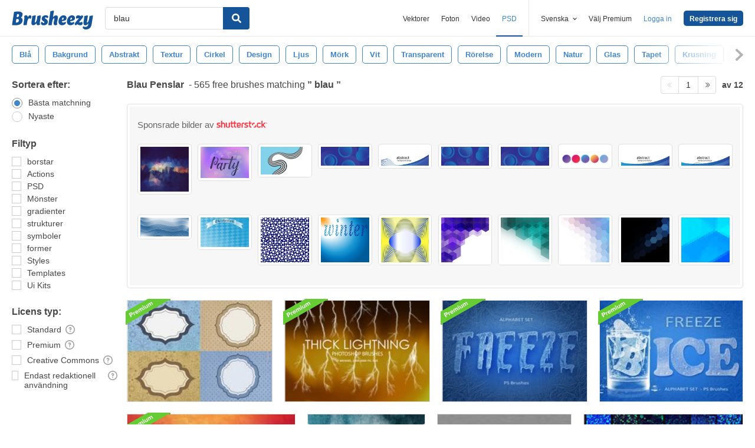

--- FILE ---
content_type: text/html; charset=utf-8
request_url: https://sv.brusheezy.com/gratis/blau
body_size: 35070
content:
<!DOCTYPE html>
<!--[if lt IE 7]>      <html lang="sv" xmlns:fb="http://developers.facebook.com/schema/" xmlns:og="http://opengraphprotocol.org/schema/" class="no-js lt-ie9 lt-ie8 lt-ie7"> <![endif]-->
<!--[if IE 7]>         <html lang="sv" xmlns:fb="http://developers.facebook.com/schema/" xmlns:og="http://opengraphprotocol.org/schema/" class="no-js lt-ie9 lt-ie8"> <![endif]-->
<!--[if IE 8]>         <html lang="sv" xmlns:fb="http://developers.facebook.com/schema/" xmlns:og="http://opengraphprotocol.org/schema/" class="no-js lt-ie9"> <![endif]-->
<!--[if IE 9]>         <html lang="sv" xmlns:fb="http://developers.facebook.com/schema/" xmlns:og="http://opengraphprotocol.org/schema/" class="no-js ie9"> <![endif]-->
<!--[if gt IE 9]><!--> <html lang="sv" xmlns:fb="http://developers.facebook.com/schema/" xmlns:og="http://opengraphprotocol.org/schema/" class="no-js"> <!--<![endif]-->
  <head>
	  <script type="text/javascript">window.country_code = "US";window.remote_ip_address = '18.117.89.201'</script>
              <!-- skipping hreflang -->

    
    <link rel="dns-prefetch" href="//static.brusheezy.com">
    <meta charset="utf-8">
    <meta http-equiv="X-UA-Compatible" content="IE=edge,chrome=1">
    <meta name="viewport" content="width=device-width, initial-scale=1.0, minimum-scale=1.0" />
    <title>Blau Gratis Penslar - (565 Gratis Downloads)</title>
<meta content="565 Best Blau Gratis Pensel Nedladdningar from the Brusheezy community. Blau Gratis Penslar licensed under creative commons, open source, and more!" name="description" />
<meta content="Brusheezy" property="og:site_name" />
<meta content="Blau Gratis Penslar - (565 Gratis Downloads)" property="og:title" />
<meta content="https://sv.brusheezy.com/gratis/blau" property="og:url" />
<meta content="sv_SE" property="og:locale" />
<meta content="en_US" property="og:locale:alternate" />
<meta content="de_DE" property="og:locale:alternate" />
<meta content="es_ES" property="og:locale:alternate" />
<meta content="fr_FR" property="og:locale:alternate" />
<meta content="nl_NL" property="og:locale:alternate" />
<meta content="pt_BR" property="og:locale:alternate" />
<meta content="https://static.brusheezy.com/system/resources/previews/000/021/597/original/boundless-blue-photoshop-textures.jpg" property="og:image" />
    <link href="/favicon.ico" rel="shortcut icon"></link><link href="/favicon.png" rel="icon" sizes="48x48" type="image/png"></link><link href="/apple-touch-icon-precomposed.png" rel="apple-touch-icon-precomposed"></link>
    <link href="https://maxcdn.bootstrapcdn.com/font-awesome/4.6.3/css/font-awesome.min.css" media="screen" rel="stylesheet" type="text/css" />
    <script src="https://static.brusheezy.com/assets/modernizr.custom.83825-93372fb200ead74f1d44254d993c5440.js" type="text/javascript"></script>
    <link href="https://static.brusheezy.com/assets/application-e6fc89b3e1f8c6290743690971644994.css" media="screen" rel="stylesheet" type="text/css" />
    <link href="https://static.brusheezy.com/assets/print-ac38768f09270df2214d2c500c647adc.css" media="print" rel="stylesheet" type="text/css" />
    <link href="https://feeds.feedburner.com/eezyinc/brusheezy-images" rel="alternate" title="RSS" type="application/rss+xml" />

          <link rel="canonical" href="https://sv.brusheezy.com/gratis/blau">


    <meta content="authenticity_token" name="csrf-param" />
<meta content="M9sciQlAt8RLrajy9VxzcxBEFI6a5LI0Hxd3Q9uPH3Q=" name="csrf-token" />
    <!-- Begin TextBlock "HTML - Head" -->
<meta name="google-site-verification" content="pfGHD8M12iD8MZoiUsSycicUuSitnj2scI2cB_MvoYw" />
<meta name="google-site-verification" content="b4_frnI9j9l6Hs7d1QntimjvrZOtJ8x8ykl7RfeJS2Y" />
<meta name="tinfoil-site-verification" content="6d4a376b35cc11699dd86a787c7b5ae10b5c70f0" />
<meta name="msvalidate.01" content="9E7A3F56C01FB9B69FCDD1FBD287CAE4" />
<meta name="p:domain_verify" content="e95f03b955f8191de30e476f8527821e"/>
<meta property="fb:page_id" content="111431139680" />
<meta name="google" content="nositelinkssearchbox" />
<meta name="referrer" content="unsafe-url" />
<!--<script type="text/javascript" src="http://api.xeezy.com/api.min.js"></script>-->
<!--<script async src="//cdn-s2s.buysellads.net/pub/brusheezy.js" data-cfasync="false"></script>-->
<link href="https://plus.google.com/116840303500574370724" rel="publisher" />

<script>
  var iStockCoupon = { 
    // --- ADMIN CONIG----
    Code: 'EEZYOFF14', 
    Message: 'Hurry! Offer Expires 10/31/2013',
    // -------------------

    showPopup: function() {
      var win = window.open("", "istock-sale", "width=520,height=320");
      var wrap = win.document.createElement('div'); 
      wrap.setAttribute('class', 'sale-wrapper');
      
      var logo = win.document.createElement('img');
      logo.setAttribute('src', '//static.vecteezy.com/system/assets/asset_files/000/000/171/original/new-istock-logo.jpg');
      wrap.appendChild(logo);
      
      var code = win.document.createElement('div');
      code.setAttribute('class','code');
      code.appendChild(win.document.createTextNode(iStockCoupon.Code));
      wrap.appendChild(code);
      
      var expires = win.document.createElement('div');
      expires.setAttribute('class','expire');
      expires.appendChild(win.document.createTextNode(iStockCoupon.Message));
      wrap.appendChild(expires);
      
      var close = win.document.createElement('a');
      close.setAttribute('href', '#');
      close.appendChild(win.document.createTextNode('Close Window'));
      wrap.appendChild(close);
      
      var style = win.document.createElement('style');
      close.setAttribute('onclick', 'window.close()');
  
      style.appendChild(win.document.createTextNode("a{margin-top: 40px;display:block;font-size:12px;color:rgb(73,149,203);text-decoration:none;} .expire{margin-top:16px;color: rgb(81,81,81);font-size:24px;} .code{margin-top:20px;font-size:50px;font-weight:700;text-transform:uppercase;} img{margin-top:44px;} body{padding:0;margin:0;text-align:center;font-family:sans-serif;} .sale-wrapper{height:288px;border:16px solid #a1a1a1;}"));
      win.document.body.appendChild(style);
      win.document.body.appendChild(wrap);        
    },
  };

</script>
<script src="https://cdn.optimizely.com/js/168948327.js"></script>

<script>var AdminHideEezyPremiumPopup = false</script>
<!-- TradeDoubler site verification 2802548 -->



<!-- End TextBlock "HTML - Head" -->
      <link href="https://static.brusheezy.com/assets/splittests/new_search_ui-418ee10ba4943587578300e2dfed9bdf.css" media="screen" rel="stylesheet" type="text/css" />

  <script type="text/javascript">
    window.searchScope = 'External';
  </script>
    <link rel="next" href="https://sv.brusheezy.com/gratis/blau?page=2" />


    <script type="application/ld+json">
      {
        "@context": "http://schema.org",
        "@type": "WebSite",
        "name": "brusheezy",
        "url": "https://www.brusheezy.com"
      }
   </script>

    <script type="application/ld+json">
      {
      "@context": "http://schema.org",
      "@type": "Organization",
      "url": "https://www.brusheezy.com",
      "logo": "https://static.brusheezy.com/assets/structured_data/brusheezy-logo-63a0370ba72197d03d41c8ee2a3fe30d.svg",
      "sameAs": [
        "https://www.facebook.com/brusheezy",
        "https://twitter.com/brusheezy",
        "https://pinterest.com/brusheezy/",
        "https://www.youtube.com/EezyInc",
        "https://instagram.com/eezy/",
        "https://www.snapchat.com/add/eezy",
        "https://google.com/+brusheezy"
      ]
     }
    </script>

    <script src="https://static.brusheezy.com/assets/sp-32e34cb9c56d3cd62718aba7a1338855.js" type="text/javascript"></script>
<script type="text/javascript">
  document.addEventListener('DOMContentLoaded', function() {
    snowplow('newTracker', 'sp', 'a.vecteezy.com', {
      appId: 'brusheezy_production',
      discoverRootDomain: true,
      eventMethod: 'beacon',
      cookieSameSite: 'Lax',
      context: {
        webPage: true,
        performanceTiming: true,
        gaCookies: true,
        geolocation: false
      }
    });
    snowplow('setUserIdFromCookie', 'rollout');
    snowplow('enableActivityTracking', {minimumVisitLength: 10, heartbeatDelay: 10});
    snowplow('enableLinkClickTracking');
    snowplow('trackPageView');
  });
</script>

  </head>

  <body class="proper-sticky-ads   full-width-search fullwidth has-sticky-header redesign-layout searches-show"
        data-site="brusheezy">
    
<link rel="preconnect" href="https://a.pub.network/" crossorigin />
<link rel="preconnect" href="https://b.pub.network/" crossorigin />
<link rel="preconnect" href="https://c.pub.network/" crossorigin />
<link rel="preconnect" href="https://d.pub.network/" crossorigin />
<link rel="preconnect" href="https://c.amazon-adsystem.com" crossorigin />
<link rel="preconnect" href="https://s.amazon-adsystem.com" crossorigin />
<link rel="preconnect" href="https://secure.quantserve.com/" crossorigin />
<link rel="preconnect" href="https://rules.quantcount.com/" crossorigin />
<link rel="preconnect" href="https://pixel.quantserve.com/" crossorigin />
<link rel="preconnect" href="https://btloader.com/" crossorigin />
<link rel="preconnect" href="https://api.btloader.com/" crossorigin />
<link rel="preconnect" href="https://confiant-integrations.global.ssl.fastly.net" crossorigin />
<link rel="stylesheet" href="https://a.pub.network/brusheezy-com/cls.css">
<script data-cfasync="false" type="text/javascript">
  var freestar = freestar || {};
  freestar.queue = freestar.queue || [];
  freestar.config = freestar.config || {};
  freestar.config.enabled_slots = [];
  freestar.initCallback = function () { (freestar.config.enabled_slots.length === 0) ? freestar.initCallbackCalled = false : freestar.newAdSlots(freestar.config.enabled_slots) }
</script>
<script src="https://a.pub.network/brusheezy-com/pubfig.min.js" data-cfasync="false" async></script>
<style>
.fs-sticky-footer {
  background: rgba(247, 247, 247, 0.9) !important;
}
</style>
<!-- Tag ID: brusheezy_1x1_bouncex -->
<div align="center" id="brusheezy_1x1_bouncex">
 <script data-cfasync="false" type="text/javascript">
  freestar.config.enabled_slots.push({ placementName: "brusheezy_1x1_bouncex", slotId: "brusheezy_1x1_bouncex" });
 </script>
</div>


      <script src="https://static.brusheezy.com/assets/partner-service-v3-b8d5668d95732f2d5a895618bbc192d0.js" type="text/javascript"></script>

<script type="text/javascript">
  window.partnerService = new window.PartnerService({
    baseUrl: 'https://p.sa7eer.com',
    site: 'brusheezy',
    contentType: "vector",
    locale: 'sv',
    controllerName: 'searches',
    pageviewGuid: 'a8640f8d-fc61-4f3f-8e94-94397701acd1',
    sessionGuid: 'b71cfa3d-5e28-4ab7-9265-8aaf4189fcff',
  });
</script>


    
      

    <div id="fb-root"></div>



      
<header class="ez-site-header ">
  <div class="max-inner is-logged-out">
    <div class='ez-site-header__logo'>
  <a href="https://sv.brusheezy.com/" title="Brusheezy"><svg xmlns="http://www.w3.org/2000/svg" id="Layer_1" data-name="Layer 1" viewBox="0 0 248 57.8"><title>brusheezy-logo-color</title><path class="cls-1" d="M32.4,29.6c0,9.9-9.2,15.3-21.1,15.3-3.9,0-11-.6-11.3-.6L6.3,3.9A61.78,61.78,0,0,1,18,2.7c9.6,0,14.5,3,14.5,8.8a12.42,12.42,0,0,1-5.3,10.2A7.9,7.9,0,0,1,32.4,29.6Zm-11.3.1c0-2.8-1.7-3.9-4.6-3.9-1,0-2.1.1-3.2.2L11.7,36.6c.5,0,1,.1,1.5.1C18.4,36.7,21.1,34,21.1,29.7ZM15.6,10.9l-1.4,9h2.2c3.1,0,5.1-2.9,5.1-6,0-2.1-1.1-3.1-3.4-3.1A10.87,10.87,0,0,0,15.6,10.9Z" transform="translate(0 0)"></path><path class="cls-1" d="M55.3,14.4c2.6,0,4,1.6,4,4.4a8.49,8.49,0,0,1-3.6,6.8,3,3,0,0,0-2.7-2c-4.5,0-6.3,10.6-6.4,11.2L46,38.4l-.9,5.9c-3.1,0-6.9.3-8.1.3a4,4,0,0,1-2.2-1l.8-5.2,2-13,.1-.8c.8-5.4-.7-7.7-.7-7.7a9.11,9.11,0,0,1,6.1-2.5c3.4,0,5.2,2,5.3,6.3,1.2-3.1,3.2-6.3,6.9-6.3Z" transform="translate(0 0)"></path><path class="cls-1" d="M85.4,34.7c-.8,5.4.7,7.7.7,7.7A9.11,9.11,0,0,1,80,44.9c-3.5,0-5.3-2.2-5.3-6.7-2.4,3.7-5.6,6.7-9.7,6.7-4.4,0-6.4-3.7-5.3-11.2L61,25.6c.8-5,1-9,1-9,3.2-.6,7.3-2.1,8.8-2.1a4,4,0,0,1,2.2,1L71.4,25.7l-1.5,9.4c-.1.9,0,1.3.8,1.3,3.7,0,5.8-10.7,5.8-10.7.8-5,1-9,1-9,3.2-.6,7.3-2.1,8.8-2.1a4,4,0,0,1,2.2,1L86.9,25.8l-1.3,8.3Z" transform="translate(0 0)"></path><path class="cls-1" d="M103.3,14.4c4.5,0,7.8,1.6,7.8,4.5,0,3.2-3.9,4.5-3.9,4.5s-1.2-2.9-3.7-2.9a2,2,0,0,0-2.2,2,2.41,2.41,0,0,0,1.3,2.2l3.2,2a8.39,8.39,0,0,1,3.9,7.5c0,6.1-4.9,10.7-12.5,10.7-4.6,0-8.8-2-8.8-5.8,0-3.5,3.5-5.4,3.5-5.4S93.8,38,96.8,38A2,2,0,0,0,99,35.8a2.42,2.42,0,0,0-1.3-2.2l-3-1.9a7.74,7.74,0,0,1-3.8-7c.3-5.9,4.8-10.3,12.4-10.3Z" transform="translate(0 0)"></path><path class="cls-1" d="M138.1,34.8c-1.1,5.4.9,7.7.9,7.7a9.28,9.28,0,0,1-6.1,2.4c-4.3,0-6.3-3.2-5-10l.2-.9,1.8-9.6a.94.94,0,0,0-1-1.3c-3.6,0-5.7,10.9-5.7,11l-.7,4.5-.9,5.9c-3.1,0-6.9.3-8.1.3a4,4,0,0,1-2.2-1l.8-5.2,4.3-27.5c.8-5,1-9,1-9,3.2-.6,7.3-2.1,8.8-2.1a4,4,0,0,1,2.2,1l-3.1,19.9c2.4-3.5,5.5-6.3,9.5-6.3,4.4,0,6.8,3.8,5.3,11.2l-1.8,8.4Z" transform="translate(0 0)"></path><path class="cls-1" d="M167.1,22.9c0,4.4-2.4,7.3-8.4,8.5l-6.3,1.3c.5,2.8,2.2,4.1,5,4.1a8.32,8.32,0,0,0,5.8-2.7,3.74,3.74,0,0,1,1.8,3.1c0,3.7-5.5,7.6-11.9,7.6s-10.8-4.2-10.8-11.2c0-8.2,5.7-19.2,15.8-19.2,5.6,0,9,3.3,9,8.5Zm-10.6,4.2a2.63,2.63,0,0,0,1.7-2.8c0-1.2-.4-3-1.8-3-2.5,0-3.6,4.1-4,7.2Z" transform="translate(0 0)"></path><path class="cls-1" d="M192.9,22.9c0,4.4-2.4,7.3-8.4,8.5l-6.3,1.3c.5,2.8,2.2,4.1,5,4.1a8.32,8.32,0,0,0,5.8-2.7,3.74,3.74,0,0,1,1.8,3.1c0,3.7-5.5,7.6-11.9,7.6s-10.8-4.2-10.8-11.2c0-8.2,5.7-19.2,15.8-19.2,5.5,0,9,3.3,9,8.5Zm-10.7,4.2a2.63,2.63,0,0,0,1.7-2.8c0-1.2-.4-3-1.8-3-2.5,0-3.6,4.1-4,7.2Z" transform="translate(0 0)"></path><path class="cls-1" d="M213.9,33.8a7.72,7.72,0,0,1,2.2,5.4c0,4.5-3.7,5.7-6.9,5.7-4.1,0-7.1-2-10.2-3-.9,1-1.7,2-2.5,3,0,0-4.6-.1-4.6-3.3,0-3.9,6.4-10.5,13.3-18.1a19.88,19.88,0,0,0-2.2-.2c-3.9,0-5.4,2-5.4,2a8.19,8.19,0,0,1-1.8-5.4c.2-4.2,4.2-5.4,7.3-5.4,3.3,0,5.7,1.3,8.1,2.4l1.9-2.4s4.7.1,4.7,3.3c0,3.7-6.2,10.3-12.9,17.6a14.65,14.65,0,0,0,4,.7,6.22,6.22,0,0,0,5-2.3Z" transform="translate(0 0)"></path><path class="cls-1" d="M243.8,42.3c-1.7,10.3-8.6,15.5-17.4,15.5-5.6,0-9.8-3-9.8-6.4a3.85,3.85,0,0,1,1.9-3.3,8.58,8.58,0,0,0,5.7,1.8c3.5,0,8.3-1.5,9.1-6.9l.7-4.2c-2.4,3.5-5.5,6.3-9.5,6.3-4.4,0-6.4-3.7-5.3-11.2l1.3-8.1c.8-5,1-9,1-9,3.2-.6,7.3-2.1,8.8-2.1a4,4,0,0,1,2.2,1l-1.6,10.2-1.5,9.4c-.1.9,0,1.3.8,1.3,3.7,0,5.8-10.7,5.8-10.7.8-5,1-9,1-9,3.2-.6,7.3-2.1,8.8-2.1a4,4,0,0,1,2.2,1L246.4,26Z" transform="translate(0 0)"></path></svg>
</a>
</div>


      <nav class="ez-site-header__main-nav logged-out-nav">
    <ul class="ez-site-header__header-menu">
        <div class="ez-site-header__app-links-wrapper" data-target="ez-mobile-menu.appLinksWrapper">
          <li class="ez-site-header__menu-item ez-site-header__menu-item--app-link "
              data-target="ez-mobile-menu.appLink" >
            <a href="https://sv.vecteezy.com" target="_blank">Vektorer</a>
          </li>

          <li class="ez-site-header__menu-item ez-site-header__menu-item--app-link "
              data-target="ez-mobile-menu.appLink" >
            <a href="https://sv.vecteezy.com/gratis-foton" target="_blank">Foton</a>
          </li>

          <li class="ez-site-header__menu-item ez-site-header__menu-item--app-link"
              data-target="ez-mobile-menu.appLink" >
            <a href="https://sv.videezy.com" target="_blank">Video</a>
          </li>

          <li class="ez-site-header__menu-item ez-site-header__menu-item--app-link active-menu-item"
              data-target="ez-mobile-menu.appLink" >
            <a href="https://sv.brusheezy.com" target="_blank">PSD</a>
          </li>
        </div>

        <div class="ez-site-header__separator"></div>

        <li class="ez-site-header__locale_prompt ez-site-header__menu-item"
            data-action="toggle-language-switcher"
            data-switcher-target="ez-site-header__lang_selector">
          <span>
            Svenska
            <!-- Generator: Adobe Illustrator 21.0.2, SVG Export Plug-In . SVG Version: 6.00 Build 0)  --><svg xmlns="http://www.w3.org/2000/svg" xmlns:xlink="http://www.w3.org/1999/xlink" version="1.1" id="Layer_1" x="0px" y="0px" viewBox="0 0 11.9 7.1" style="enable-background:new 0 0 11.9 7.1;" xml:space="preserve" class="ez-site-header__menu-arrow">
<polygon points="11.9,1.5 10.6,0 6,4.3 1.4,0 0,1.5 6,7.1 "></polygon>
</svg>

          </span>

          
<div id="ez-site-header__lang_selector" class="ez-language-switcher ez-tooltip ez-tooltip--arrow-top">
  <div class="ez-tooltip__arrow ez-tooltip__arrow--middle"></div>
  <div class="ez-tooltip__content">
    <ul>
        <li>
          <a href="https://www.brusheezy.com/free/blau" class="nested-locale-switcher-link en" data-locale="en" rel="nofollow">English</a>        </li>
        <li>
          <a href="https://es.brusheezy.com/libre/blau" class="nested-locale-switcher-link es" data-locale="es" rel="nofollow">Español</a>        </li>
        <li>
          <a href="https://pt.brusheezy.com/livre/blau" class="nested-locale-switcher-link pt" data-locale="pt" rel="nofollow">Português</a>        </li>
        <li>
          <a href="https://de.brusheezy.com/gratis/blau" class="nested-locale-switcher-link de" data-locale="de" rel="nofollow">Deutsch</a>        </li>
        <li>
          <a href="https://fr.brusheezy.com/libre/blau" class="nested-locale-switcher-link fr" data-locale="fr" rel="nofollow">Français</a>        </li>
        <li>
          <a href="https://nl.brusheezy.com/gratis/blau" class="nested-locale-switcher-link nl" data-locale="nl" rel="nofollow">Nederlands</a>        </li>
        <li>
          
            <span class="nested-locale-switcher-link sv current">
              Svenska
              <svg xmlns="http://www.w3.org/2000/svg" id="Layer_1" data-name="Layer 1" viewBox="0 0 11.93 9.39"><polygon points="11.93 1.76 10.17 0 4.3 5.87 1.76 3.32 0 5.09 4.3 9.39 11.93 1.76"></polygon></svg>

            </span>
        </li>
    </ul>
  </div>
</div>


        </li>

          <li class="ez-site-header__menu-item ez-site-header__menu-item--join-pro-link"
              data-target="ez-mobile-menu.joinProLink">
            <a href="/signups/join_premium">Välj Premium</a>
          </li>

          <li class="ez-site-header__menu-item"
              data-target="ez-mobile-menu.logInBtn">
            <a href="/logga-in" class="login-link" data-remote="true" onclick="track_header_login_click();">Logga in</a>
          </li>

          <li class="ez-site-header__menu-item ez-site-header__menu-item--btn ez-site-header__menu-item--sign-up-btn"
              data-target="ez-mobile-menu.signUpBtn">
            <a href="/registrering" class="ez-btn ez-btn--primary ez-btn--tiny ez-btn--sign-up" data-remote="true" onclick="track_header_join_eezy_click();">Registrera sig</a>
          </li>


      

        <li class="ez-site-header__menu-item ez-site-header__mobile-menu">
          <button class="ez-site-header__mobile-menu-btn"
                  data-controller="ez-mobile-menu">
            <svg xmlns="http://www.w3.org/2000/svg" viewBox="0 0 20 14"><g id="Layer_2" data-name="Layer 2"><g id="Account_Pages_Mobile_Menu_Open" data-name="Account Pages Mobile Menu Open"><g id="Account_Pages_Mobile_Menu_Open-2" data-name="Account Pages Mobile Menu Open"><path class="cls-1" d="M0,0V2H20V0ZM0,8H20V6H0Zm0,6H20V12H0Z"></path></g></g></g></svg>

          </button>
        </li>
    </ul>

  </nav>

  <script src="https://static.brusheezy.com/assets/header_mobile_menu-bbe8319134d6d4bb7793c9fdffca257c.js" type="text/javascript"></script>


      <p% search_path = nil %>

<form accept-charset="UTF-8" action="/gratis" class="ez-search-form" data-action="new-search" data-adid="1636631" data-behavior="" data-trafcat="T1" method="post"><div style="margin:0;padding:0;display:inline"><input name="utf8" type="hidden" value="&#x2713;" /><input name="authenticity_token" type="hidden" value="M9sciQlAt8RLrajy9VxzcxBEFI6a5LI0Hxd3Q9uPH3Q=" /></div>
  <input id="from" name="from" type="hidden" value="mainsite" />
  <input id="in_se" name="in_se" type="hidden" value="true" />

  <div class="ez-input">
      <input class="ez-input__field ez-input__field--basic ez-input__field--text ez-search-form__input" id="search" name="search" placeholder="Sök" type="text" value="blau" />

    <button class="ez-search-form__submit" title="Sök" type="submit">
      <svg xmlns="http://www.w3.org/2000/svg" id="Layer_1" data-name="Layer 1" viewBox="0 0 14.39 14.39"><title>search</title><path d="M14,12.32,10.81,9.09a5.87,5.87,0,1,0-1.72,1.72L12.32,14A1.23,1.23,0,0,0,14,14,1.23,1.23,0,0,0,14,12.32ZM2.43,5.88A3.45,3.45,0,1,1,5.88,9.33,3.46,3.46,0,0,1,2.43,5.88Z"></path></svg>

</button>  </div>
</form>

  </div><!-- .max-inner -->

    
    <!-- Search Tags -->
    <div class="ez-search-tags">
      
<link href="https://static.brusheezy.com/assets/tags_carousel-e3b70e45043c44ed04a5d925fa3e3ba6.css" media="screen" rel="stylesheet" type="text/css" />

<div class="outer-tags-wrap" >
  <div class="rs-carousel">
    <ul class="tags-wrap">
          <li class="tag">
            <a href="/gratis/bl%C3%A5" class="tag-link" data-behavior="related-search-click" data-related-term="blå" title="blå">
              <span>
                blå
              </span>
</a>          </li>
          <li class="tag">
            <a href="/gratis/bakgrund" class="tag-link" data-behavior="related-search-click" data-related-term="bakgrund" title="bakgrund">
              <span>
                bakgrund
              </span>
</a>          </li>
          <li class="tag">
            <a href="/gratis/abstrakt" class="tag-link" data-behavior="related-search-click" data-related-term="abstrakt" title="abstrakt">
              <span>
                abstrakt
              </span>
</a>          </li>
          <li class="tag">
            <a href="/gratis/textur" class="tag-link" data-behavior="related-search-click" data-related-term="textur" title="textur">
              <span>
                textur
              </span>
</a>          </li>
          <li class="tag">
            <a href="/gratis/cirkel" class="tag-link" data-behavior="related-search-click" data-related-term="cirkel" title="cirkel">
              <span>
                cirkel
              </span>
</a>          </li>
          <li class="tag">
            <a href="/gratis/design" class="tag-link" data-behavior="related-search-click" data-related-term="design" title="design">
              <span>
                design
              </span>
</a>          </li>
          <li class="tag">
            <a href="/gratis/ljus" class="tag-link" data-behavior="related-search-click" data-related-term="ljus" title="ljus">
              <span>
                ljus
              </span>
</a>          </li>
          <li class="tag">
            <a href="/gratis/m%C3%B6rk" class="tag-link" data-behavior="related-search-click" data-related-term="mörk" title="mörk">
              <span>
                mörk
              </span>
</a>          </li>
          <li class="tag">
            <a href="/gratis/vit" class="tag-link" data-behavior="related-search-click" data-related-term="vit" title="vit">
              <span>
                vit
              </span>
</a>          </li>
          <li class="tag">
            <a href="/gratis/transparent" class="tag-link" data-behavior="related-search-click" data-related-term="transparent" title="transparent">
              <span>
                transparent
              </span>
</a>          </li>
          <li class="tag">
            <a href="/gratis/r%C3%B6relse" class="tag-link" data-behavior="related-search-click" data-related-term="rörelse" title="rörelse">
              <span>
                rörelse
              </span>
</a>          </li>
          <li class="tag">
            <a href="/gratis/modern" class="tag-link" data-behavior="related-search-click" data-related-term="modern" title="modern">
              <span>
                modern
              </span>
</a>          </li>
          <li class="tag">
            <a href="/gratis/natur" class="tag-link" data-behavior="related-search-click" data-related-term="natur" title="natur">
              <span>
                natur
              </span>
</a>          </li>
          <li class="tag">
            <a href="/gratis/glas" class="tag-link" data-behavior="related-search-click" data-related-term="glas" title="glas">
              <span>
                glas
              </span>
</a>          </li>
          <li class="tag">
            <a href="/gratis/tapet" class="tag-link" data-behavior="related-search-click" data-related-term="tapet" title="tapet">
              <span>
                tapet
              </span>
</a>          </li>
          <li class="tag">
            <a href="/gratis/krusning" class="tag-link" data-behavior="related-search-click" data-related-term="krusning" title="krusning">
              <span>
                krusning
              </span>
</a>          </li>
          <li class="tag">
            <a href="/gratis/aqua" class="tag-link" data-behavior="related-search-click" data-related-term="aqua" title="aqua">
              <span>
                aqua
              </span>
</a>          </li>
          <li class="tag">
            <a href="/gratis/v%C3%A5g" class="tag-link" data-behavior="related-search-click" data-related-term="våg" title="våg">
              <span>
                våg
              </span>
</a>          </li>
          <li class="tag">
            <a href="/gratis/liten-droppe" class="tag-link" data-behavior="related-search-click" data-related-term="liten droppe" title="liten droppe">
              <span>
                liten droppe
              </span>
</a>          </li>
          <li class="tag">
            <a href="/gratis/n%C3%A4rbild" class="tag-link" data-behavior="related-search-click" data-related-term="närbild" title="närbild">
              <span>
                närbild
              </span>
</a>          </li>
          <li class="tag">
            <a href="/gratis/v%C3%A5t" class="tag-link" data-behavior="related-search-click" data-related-term="våt" title="våt">
              <span>
                våt
              </span>
</a>          </li>
          <li class="tag">
            <a href="/gratis/sl%C3%A4ppa" class="tag-link" data-behavior="related-search-click" data-related-term="släppa" title="släppa">
              <span>
                släppa
              </span>
</a>          </li>
          <li class="tag">
            <a href="/gratis/fl%C3%B6de" class="tag-link" data-behavior="related-search-click" data-related-term="flöde" title="flöde">
              <span>
                flöde
              </span>
</a>          </li>
          <li class="tag">
            <a href="/gratis/aktiva" class="tag-link" data-behavior="related-search-click" data-related-term="aktiva" title="aktiva">
              <span>
                aktiva
              </span>
</a>          </li>
          <li class="tag">
            <a href="/gratis/hav" class="tag-link" data-behavior="related-search-click" data-related-term="hav" title="hav">
              <span>
                hav
              </span>
</a>          </li>
          <li class="tag">
            <a href="/gratis/str%C3%B6mmande" class="tag-link" data-behavior="related-search-click" data-related-term="strömmande" title="strömmande">
              <span>
                strömmande
              </span>
</a>          </li>
          <li class="tag">
            <a href="/gratis/konstn%C3%A4rlig" class="tag-link" data-behavior="related-search-click" data-related-term="konstnärlig" title="konstnärlig">
              <span>
                konstnärlig
              </span>
</a>          </li>
          <li class="tag">
            <a href="/gratis/form" class="tag-link" data-behavior="related-search-click" data-related-term="form" title="form">
              <span>
                form
              </span>
</a>          </li>
          <li class="tag">
            <a href="/gratis/klar" class="tag-link" data-behavior="related-search-click" data-related-term="klar" title="klar">
              <span>
                klar
              </span>
</a>          </li>
          <li class="tag">
            <a href="/gratis/dekorativ" class="tag-link" data-behavior="related-search-click" data-related-term="dekorativ" title="dekorativ">
              <span>
                dekorativ
              </span>
</a>          </li>
          <li class="tag">
            <a href="/gratis/flytande" class="tag-link" data-behavior="related-search-click" data-related-term="flytande" title="flytande">
              <span>
                flytande
              </span>
</a>          </li>
          <li class="tag">
            <a href="/gratis/regn" class="tag-link" data-behavior="related-search-click" data-related-term="regn" title="regn">
              <span>
                regn
              </span>
</a>          </li>
          <li class="tag">
            <a href="/gratis/rena" class="tag-link" data-behavior="related-search-click" data-related-term="rena" title="rena">
              <span>
                rena
              </span>
</a>          </li>
          <li class="tag">
            <a href="/gratis/bubbla" class="tag-link" data-behavior="related-search-click" data-related-term="bubbla" title="bubbla">
              <span>
                bubbla
              </span>
</a>          </li>
          <li class="tag">
            <a href="/gratis/ren" class="tag-link" data-behavior="related-search-click" data-related-term="ren" title="ren">
              <span>
                ren
              </span>
</a>          </li>
          <li class="tag">
            <a href="/gratis/vatten" class="tag-link" data-behavior="related-search-click" data-related-term="vatten" title="vatten">
              <span>
                vatten
              </span>
</a>          </li>
          <li class="tag">
            <a href="/gratis/isolerat" class="tag-link" data-behavior="related-search-click" data-related-term="isolerat" title="isolerat">
              <span>
                isolerat
              </span>
</a>          </li>
          <li class="tag">
            <a href="/gratis/makro" class="tag-link" data-behavior="related-search-click" data-related-term="makro" title="makro">
              <span>
                makro
              </span>
</a>          </li>
          <li class="tag">
            <a href="/gratis/vatten-bubblor" class="tag-link" data-behavior="related-search-click" data-related-term="vatten bubblor" title="vatten bubblor">
              <span>
                vatten bubblor
              </span>
</a>          </li>
          <li class="tag">
            <a href="/gratis/tv%C3%A4tta" class="tag-link" data-behavior="related-search-click" data-related-term="tvätta" title="tvätta">
              <span>
                tvätta
              </span>
</a>          </li>
          <li class="tag">
            <a href="/gratis/renhet" class="tag-link" data-behavior="related-search-click" data-related-term="renhet" title="renhet">
              <span>
                renhet
              </span>
</a>          </li>
          <li class="tag">
            <a href="/gratis/runda" class="tag-link" data-behavior="related-search-click" data-related-term="runda" title="runda">
              <span>
                runda
              </span>
</a>          </li>
          <li class="tag">
            <a href="/gratis/sl%C3%A4t" class="tag-link" data-behavior="related-search-click" data-related-term="slät" title="slät">
              <span>
                slät
              </span>
</a>          </li>
          <li class="tag">
            <a href="/gratis/f%C3%A4rsk" class="tag-link" data-behavior="related-search-click" data-related-term="färsk" title="färsk">
              <span>
                färsk
              </span>
</a>          </li>
          <li class="tag">
            <a href="/gratis/skinande" class="tag-link" data-behavior="related-search-click" data-related-term="skinande" title="skinande">
              <span>
                skinande
              </span>
</a>          </li>
          <li class="tag">
            <a href="/gratis/dryck" class="tag-link" data-behavior="related-search-click" data-related-term="dryck" title="dryck">
              <span>
                dryck
              </span>
</a>          </li>
          <li class="tag">
            <a href="/gratis/energi" class="tag-link" data-behavior="related-search-click" data-related-term="energi" title="energi">
              <span>
                energi
              </span>
</a>          </li>
          <li class="tag">
            <a href="/gratis/t%C3%B6rstig" class="tag-link" data-behavior="related-search-click" data-related-term="törstig" title="törstig">
              <span>
                törstig
              </span>
</a>          </li>
          <li class="tag">
            <a href="/gratis/under-vattnet" class="tag-link" data-behavior="related-search-click" data-related-term="under vattnet" title="under vattnet">
              <span>
                under vattnet
              </span>
</a>          </li>
          <li class="tag">
            <a href="/gratis/luft" class="tag-link" data-behavior="related-search-click" data-related-term="luft" title="luft">
              <span>
                luft
              </span>
</a>          </li>
          <li class="tag">
            <a href="/gratis/st%C3%A4nk" class="tag-link" data-behavior="related-search-click" data-related-term="stänk" title="stänk">
              <span>
                stänk
              </span>
</a>          </li>
          <li class="tag">
            <a href="/gratis/kall" class="tag-link" data-behavior="related-search-click" data-related-term="kall" title="kall">
              <span>
                kall
              </span>
</a>          </li>
          <li class="tag">
            <a href="/gratis/skum" class="tag-link" data-behavior="related-search-click" data-related-term="skum" title="skum">
              <span>
                skum
              </span>
</a>          </li>
          <li class="tag">
            <a href="/gratis/vattendroppar" class="tag-link" data-behavior="related-search-click" data-related-term="vattendroppar" title="vattendroppar">
              <span>
                vattendroppar
              </span>
</a>          </li>
          <li class="tag">
            <a href="/gratis/h%C3%A4lsa" class="tag-link" data-behavior="related-search-click" data-related-term="hälsa" title="hälsa">
              <span>
                hälsa
              </span>
</a>          </li>
          <li class="tag">
            <a href="/gratis/konst" class="tag-link" data-behavior="related-search-click" data-related-term="konst" title="konst">
              <span>
                konst
              </span>
</a>          </li>
          <li class="tag">
            <a href="/gratis/friska" class="tag-link" data-behavior="related-search-click" data-related-term="friska" title="friska">
              <span>
                friska
              </span>
</a>          </li>
          <li class="tag">
            <a href="/gratis/hygien" class="tag-link" data-behavior="related-search-click" data-related-term="hygien" title="hygien">
              <span>
                hygien
              </span>
</a>          </li>
          <li class="tag">
            <a href="/gratis/sk%C3%B6nhet" class="tag-link" data-behavior="related-search-click" data-related-term="skönhet" title="skönhet">
              <span>
                skönhet
              </span>
</a>          </li>
          <li class="tag">
            <a href="/gratis/liv" class="tag-link" data-behavior="related-search-click" data-related-term="liv" title="liv">
              <span>
                liv
              </span>
</a>          </li>
          <li class="tag">
            <a href="/gratis/m%C3%A4ngd" class="tag-link" data-behavior="related-search-click" data-related-term="mängd" title="mängd">
              <span>
                mängd
              </span>
</a>          </li>
          <li class="tag">
            <a href="/gratis/syre" class="tag-link" data-behavior="related-search-click" data-related-term="syre" title="syre">
              <span>
                syre
              </span>
</a>          </li>
          <li class="tag">
            <a href="/gratis/djup" class="tag-link" data-behavior="related-search-click" data-related-term="djup" title="djup">
              <span>
                djup
              </span>
</a>          </li>
          <li class="tag">
            <a href="/gratis/diet" class="tag-link" data-behavior="related-search-click" data-related-term="diet" title="diet">
              <span>
                diet
              </span>
</a>          </li>
          <li class="tag">
            <a href="/gratis/sl%C3%A5-samman" class="tag-link" data-behavior="related-search-click" data-related-term="slå samman" title="slå samman">
              <span>
                slå samman
              </span>
</a>          </li>
          <li class="tag">
            <a href="/gratis/bubblor" class="tag-link" data-behavior="related-search-click" data-related-term="bubblor" title="bubblor">
              <span>
                bubblor
              </span>
</a>          </li>
          <li class="tag">
            <a href="/gratis/mineral-" class="tag-link" data-behavior="related-search-click" data-related-term="mineral-" title="mineral-">
              <span>
                mineral-
              </span>
</a>          </li>
          <li class="tag">
            <a href="/gratis/fukt" class="tag-link" data-behavior="related-search-click" data-related-term="fukt" title="fukt">
              <span>
                fukt
              </span>
</a>          </li>
          <li class="tag">
            <a href="/gratis/gnistrande" class="tag-link" data-behavior="related-search-click" data-related-term="gnistrande" title="gnistrande">
              <span>
                gnistrande
              </span>
</a>          </li>
          <li class="tag">
            <a href="/gratis/f%C3%B6rfriskning" class="tag-link" data-behavior="related-search-click" data-related-term="förfriskning" title="förfriskning">
              <span>
                förfriskning
              </span>
</a>          </li>
          <li class="tag">
            <a href="/gratis/naturlig" class="tag-link" data-behavior="related-search-click" data-related-term="naturlig" title="naturlig">
              <span>
                naturlig
              </span>
</a>          </li>
          <li class="tag">
            <a href="/gratis/spa" class="tag-link" data-behavior="related-search-click" data-related-term="spa" title="spa">
              <span>
                spa
              </span>
</a>          </li>
          <li class="tag">
            <a href="/gratis/t%C3%B6rst" class="tag-link" data-behavior="related-search-click" data-related-term="törst" title="törst">
              <span>
                törst
              </span>
</a>          </li>
          <li class="tag">
            <a href="/gratis/begrepp" class="tag-link" data-behavior="related-search-click" data-related-term="begrepp" title="begrepp">
              <span>
                begrepp
              </span>
</a>          </li>
          <li class="tag">
            <a href="/gratis/copy" class="tag-link" data-behavior="related-search-click" data-related-term="copy" title="copy">
              <span>
                copy
              </span>
</a>          </li>
          <li class="tag">
            <a href="/gratis/m%C3%B6nster" class="tag-link" data-behavior="related-search-click" data-related-term="mönster" title="mönster">
              <span>
                mönster
              </span>
</a>          </li>
          <li class="tag">
            <a href="/gratis/ringa" class="tag-link" data-behavior="related-search-click" data-related-term="ringa" title="ringa">
              <span>
                ringa
              </span>
</a>          </li>
          <li class="tag">
            <a href="/gratis/sken" class="tag-link" data-behavior="related-search-click" data-related-term="sken" title="sken">
              <span>
                sken
              </span>
</a>          </li>
          <li class="tag">
            <a href="/gratis/natt" class="tag-link" data-behavior="related-search-click" data-related-term="natt" title="natt">
              <span>
                natt
              </span>
</a>          </li>
          <li class="tag">
            <a href="/gratis/f%C3%A4rg" class="tag-link" data-behavior="related-search-click" data-related-term="färg" title="färg">
              <span>
                färg
              </span>
</a>          </li>
          <li class="tag">
            <a href="/gratis/rymden" class="tag-link" data-behavior="related-search-click" data-related-term="rymden" title="rymden">
              <span>
                rymden
              </span>
</a>          </li>
          <li class="tag">
            <a href="/gratis/fest" class="tag-link" data-behavior="related-search-click" data-related-term="fest" title="fest">
              <span>
                fest
              </span>
</a>          </li>
          <li class="tag">
            <a href="/gratis/stj%C3%A4rna" class="tag-link" data-behavior="related-search-click" data-related-term="stjärna" title="stjärna">
              <span>
                stjärna
              </span>
</a>          </li>
          <li class="tag">
            <a href="/gratis/effekt" class="tag-link" data-behavior="related-search-click" data-related-term="effekt" title="effekt">
              <span>
                effekt
              </span>
</a>          </li>
          <li class="tag">
            <a href="/gratis/gnistra" class="tag-link" data-behavior="related-search-click" data-related-term="gnistra" title="gnistra">
              <span>
                gnistra
              </span>
</a>          </li>
          <li class="tag">
            <a href="/gratis/glitter" class="tag-link" data-behavior="related-search-click" data-related-term="glitter" title="glitter">
              <span>
                glitter
              </span>
</a>          </li>
          <li class="tag">
            <a href="/gratis/gl%C3%B6dande" class="tag-link" data-behavior="related-search-click" data-related-term="glödande" title="glödande">
              <span>
                glödande
              </span>
</a>          </li>
          <li class="tag">
            <a href="/gratis/gl%C3%B6d" class="tag-link" data-behavior="related-search-click" data-related-term="glöd" title="glöd">
              <span>
                glöd
              </span>
</a>          </li>
          <li class="tag">
            <a href="/gratis/svart" class="tag-link" data-behavior="related-search-click" data-related-term="svart" title="svart">
              <span>
                svart
              </span>
</a>          </li>
          <li class="tag">
            <a href="/gratis/guld-" class="tag-link" data-behavior="related-search-click" data-related-term="guld-" title="guld-">
              <span>
                guld-
              </span>
</a>          </li>
          <li class="tag">
            <a href="/gratis/firande" class="tag-link" data-behavior="related-search-click" data-related-term="firande" title="firande">
              <span>
                firande
              </span>
</a>          </li>
          <li class="tag">
            <a href="/gratis/festlig" class="tag-link" data-behavior="related-search-click" data-related-term="festlig" title="festlig">
              <span>
                festlig
              </span>
</a>          </li>
          <li class="tag">
            <a href="/gratis/suddigt" class="tag-link" data-behavior="related-search-click" data-related-term="suddigt" title="suddigt">
              <span>
                suddigt
              </span>
</a>          </li>
          <li class="tag">
            <a href="/gratis/jul" class="tag-link" data-behavior="related-search-click" data-related-term="jul" title="jul">
              <span>
                jul
              </span>
</a>          </li>
          <li class="tag">
            <a href="/gratis/fl%C3%A4ck" class="tag-link" data-behavior="related-search-click" data-related-term="fläck" title="fläck">
              <span>
                fläck
              </span>
</a>          </li>
          <li class="tag">
            <a href="/gratis/defocused" class="tag-link" data-behavior="related-search-click" data-related-term="defocused" title="defocused">
              <span>
                defocused
              </span>
</a>          </li>
          <li class="tag">
            <a href="/gratis/dekoration" class="tag-link" data-behavior="related-search-click" data-related-term="dekoration" title="dekoration">
              <span>
                dekoration
              </span>
</a>          </li>
          <li class="tag">
            <a href="/gratis/ny" class="tag-link" data-behavior="related-search-click" data-related-term="ny" title="ny">
              <span>
                ny
              </span>
</a>          </li>
          <li class="tag">
            <a href="/gratis/%C3%A5r" class="tag-link" data-behavior="related-search-click" data-related-term="år" title="år">
              <span>
                år
              </span>
</a>          </li>
          <li class="tag">
            <a href="/gratis/lyx" class="tag-link" data-behavior="related-search-click" data-related-term="lyx" title="lyx">
              <span>
                lyx
              </span>
</a>          </li>
          <li class="tag">
            <a href="/gratis/semester" class="tag-link" data-behavior="related-search-click" data-related-term="semester" title="semester">
              <span>
                semester
              </span>
</a>          </li>
          <li class="tag">
            <a href="/gratis/magi" class="tag-link" data-behavior="related-search-click" data-related-term="magi" title="magi">
              <span>
                magi
              </span>
</a>          </li>
          <li class="tag">
            <a href="/gratis/bokeh" class="tag-link" data-behavior="related-search-click" data-related-term="bokeh" title="bokeh">
              <span>
                bokeh
              </span>
</a>          </li>
          <li class="tag">
            <a href="/gratis/diamant-" class="tag-link" data-behavior="related-search-click" data-related-term="diamant-" title="diamant-">
              <span>
                diamant-
              </span>
</a>          </li>
          <li class="tag">
            <a href="/gratis/r%C3%B6d" class="tag-link" data-behavior="related-search-click" data-related-term="röd" title="röd">
              <span>
                röd
              </span>
</a>          </li>
          <li class="tag">
            <a href="/gratis/damm" class="tag-link" data-behavior="related-search-click" data-related-term="damm" title="damm">
              <span>
                damm
              </span>
</a>          </li>
          <li class="tag">
            <a href="/gratis/gul" class="tag-link" data-behavior="related-search-click" data-related-term="gul" title="gul">
              <span>
                gul
              </span>
</a>          </li>
          <li class="tag">
            <a href="/gratis/illustration" class="tag-link" data-behavior="related-search-click" data-related-term="illustration" title="illustration">
              <span>
                illustration
              </span>
</a>          </li>
          <li class="tag">
            <a href="/gratis/%C3%A5rg%C3%A5ng" class="tag-link" data-behavior="related-search-click" data-related-term="årgång" title="årgång">
              <span>
                årgång
              </span>
</a>          </li>
          <li class="tag">
            <a href="/gratis/silver-" class="tag-link" data-behavior="related-search-click" data-related-term="silver-" title="silver-">
              <span>
                silver-
              </span>
</a>          </li>
          <li class="tag">
            <a href="/gratis/glamour" class="tag-link" data-behavior="related-search-click" data-related-term="glamour" title="glamour">
              <span>
                glamour
              </span>
</a>          </li>
          <li class="tag">
            <a href="/gratis/suddig" class="tag-link" data-behavior="related-search-click" data-related-term="suddig" title="suddig">
              <span>
                suddig
              </span>
</a>          </li>
    </ul>
  </div>
</div>

<script defer="defer" src="https://static.brusheezy.com/assets/jquery.ui.widget-0763685ac5d9057e21eac4168b755b9a.js" type="text/javascript"></script>
<script defer="defer" src="https://static.brusheezy.com/assets/jquery.event.drag-3d54f98bab25c12a9b9cc1801f3e1c4b.js" type="text/javascript"></script>
<script defer="defer" src="https://static.brusheezy.com/assets/jquery.translate3d-6277fde3b8b198a2da2aa8e4389a7c84.js" type="text/javascript"></script>
<script defer="defer" src="https://static.brusheezy.com/assets/jquery.rs.carousel-5763ad180bc69cb2b583cd5d42a9c231.js" type="text/javascript"></script>
<script defer="defer" src="https://static.brusheezy.com/assets/jquery.rs.carousel-touch-c5c93eecbd1da1af1bce8f19e8f02105.js" type="text/javascript"></script>
<script defer="defer" src="https://static.brusheezy.com/assets/tags-carousel-bb78c5a4ca2798d203e5b9c09f22846d.js" type="text/javascript"></script>


    </div>
</header>


    <div id="body">
      <div class="content">

        

          

<input id="originalSearchQuery" name="originalSearchQuery" type="hidden" value="blau" />

<button class="filter-sidebar-open-btn btn primary flat" title="Filters">Filters</button>

<div class="content-inner">
  <aside id="filter-sidebar">



      <link href="https://static.brusheezy.com/assets/search_filter-6c123be796899e69b74df5c98ea0fa45.css" media="screen" rel="stylesheet" type="text/css" />

<div class="filter-inner full ">
  <button class="filter-sidebar-close-btn">Close</button>

  <h4>Sortera efter:</h4>
  <ul class="search-options">
    <li>
      
<div class="check--wrapper">
  <div class="check--box checked  radio" data-filter-param="sort-best"></div>
  <div class="check--label">Bästa matchning</div>

</div>
    </li>
    <li>
      
<div class="check--wrapper">
  <div class="check--box   radio" data-filter-param="sort-newest"></div>
  <div class="check--label">Nyaste</div>

</div>
    </li>
  </ul>

  <h4>Filtyp</h4>
  <ul class="search-options">
    <li>
    
<div class="check--wrapper">
  <div class="check--box   " data-filter-param="content-type-brushes"></div>
  <div class="check--label">borstar</div>

</div>
  </li>
    <li>
      
<div class="check--wrapper">
  <div class="check--box   " data-filter-param="content-type-actions"></div>
  <div class="check--label"><span class="translation_missing" title="translation missing: sv.options.actions">Actions</span></div>

</div>
    </li>
    <li>
      
<div class="check--wrapper">
  <div class="check--box   " data-filter-param="content-type-psds"></div>
  <div class="check--label">PSD</div>

</div>
    </li>
    <li>
      
<div class="check--wrapper">
  <div class="check--box   " data-filter-param="content-type-patterns"></div>
  <div class="check--label">Mönster</div>

</div>
    </li>
    <li>
      
<div class="check--wrapper">
  <div class="check--box   " data-filter-param="content-type-gradients"></div>
  <div class="check--label">gradienter</div>

</div>
    </li>
    <li>
      
<div class="check--wrapper">
  <div class="check--box   " data-filter-param="content-type-textures"></div>
  <div class="check--label">strukturer</div>

</div>
    </li>
    <li>
      
<div class="check--wrapper">
  <div class="check--box   " data-filter-param="content-type-symbols"></div>
  <div class="check--label">symboler</div>

</div>
    </li>
    <li>
    
<div class="check--wrapper">
  <div class="check--box   " data-filter-param="content-type-shapes"></div>
  <div class="check--label">former</div>

</div>
  </li>
    <li>
      
<div class="check--wrapper">
  <div class="check--box   " data-filter-param="content-type-styles"></div>
  <div class="check--label"><span class="translation_missing" title="translation missing: sv.options.styles">Styles</span></div>

</div>
    </li>
    <li>
      
<div class="check--wrapper">
  <div class="check--box   " data-filter-param="content-type-templates"></div>
  <div class="check--label"><span class="translation_missing" title="translation missing: sv.options.templates">Templates</span></div>

</div>
    </li>
    <li>
      
<div class="check--wrapper">
  <div class="check--box   " data-filter-param="content-type-ui-kits"></div>
  <div class="check--label"><span class="translation_missing" title="translation missing: sv.options.ui-kits">Ui Kits</span></div>

</div>
    </li>
  </ul>

  <div class="extended-options">
    <h4>Licens typ:</h4>
    <ul class="search-options">
      <li>
        
<div class="check--wrapper">
  <div class="check--box   " data-filter-param="license-standard"></div>
  <div class="check--label">Standard</div>

    <span class="ez-tooltip-icon" data-tooltip-position="right top" data-tooltip="&lt;h4&gt;Standard&lt;/h4&gt;&lt;p&gt;Detta filter kommer endast att visa bilder skapade av våra medarbetare och har granskats av våra moderatorer. Dessa filer är gratis för användning med tillskrivning. En ytterligare licens kan köpas för att ta bort tillskrivningskrav.&lt;/p&gt;" title="&lt;h4&gt;Standard&lt;/h4&gt;&lt;p&gt;Detta filter kommer endast att visa bilder skapade av våra medarbetare och har granskats av våra moderatorer. Dessa filer är gratis för användning med tillskrivning. En ytterligare licens kan köpas för att ta bort tillskrivningskrav.&lt;/p&gt;"><svg class="ez-icon-circle-question"><use xlink:href="#ez-icon-circle-question"></use></svg></span>
</div>
      </li>
      <li>
        
<div class="check--wrapper">
  <div class="check--box   " data-filter-param="license-premium"></div>
  <div class="check--label">Premium</div>

    <span class="ez-tooltip-icon" data-tooltip-position="right top" data-tooltip="&lt;h4&gt;Premium&lt;/h4&gt;&lt;p&gt;Detta filter kommer endast att visa Premiumbilder som är till salu. Varje fil kommer med en avgifts-fri licens.&lt;/p&gt;" title="&lt;h4&gt;Premium&lt;/h4&gt;&lt;p&gt;Detta filter kommer endast att visa Premiumbilder som är till salu. Varje fil kommer med en avgifts-fri licens.&lt;/p&gt;"><svg class="ez-icon-circle-question"><use xlink:href="#ez-icon-circle-question"></use></svg></span>
</div>
      </li>
      <li>
        
<div class="check--wrapper">
  <div class="check--box   " data-filter-param="license-cc"></div>
  <div class="check--label">Creative Commons</div>

    <span class="ez-tooltip-icon" data-tooltip-position="right top" data-tooltip="&lt;h4&gt;Creative Commons&lt;/h4&gt;&lt;p&gt;Detta filter kommer endast att visa bilder gratis som måste användas i enlighet med Creative Commons riktlinjer. Vi säljer inte licenser för dessa bilder.&lt;/p&gt;" title="&lt;h4&gt;Creative Commons&lt;/h4&gt;&lt;p&gt;Detta filter kommer endast att visa bilder gratis som måste användas i enlighet med Creative Commons riktlinjer. Vi säljer inte licenser för dessa bilder.&lt;/p&gt;"><svg class="ez-icon-circle-question"><use xlink:href="#ez-icon-circle-question"></use></svg></span>
</div>
      </li>
      <li>
        
<div class="check--wrapper">
  <div class="check--box   " data-filter-param="license-editorial"></div>
  <div class="check--label">Endast redaktionell användning</div>

    <span class="ez-tooltip-icon" data-tooltip-position="right top" data-tooltip="&lt;h4&gt;Endast redaktionell användning&lt;/h4&gt;&lt;p&gt;Detta filter kommer endast att visa gratis bilder för användning inom nyhetsartiklar, facklitteratur,  dokumentärer eller andra nyhetsvärda ändamål. Använd inte i annonser, handelsvaror, produktförpackningar, eller i något annat kommersiellt eller marknadsförings bruk.&lt;/p&gt;" title="&lt;h4&gt;Endast redaktionell användning&lt;/h4&gt;&lt;p&gt;Detta filter kommer endast att visa gratis bilder för användning inom nyhetsartiklar, facklitteratur,  dokumentärer eller andra nyhetsvärda ändamål. Använd inte i annonser, handelsvaror, produktförpackningar, eller i något annat kommersiellt eller marknadsförings bruk.&lt;/p&gt;"><svg class="ez-icon-circle-question"><use xlink:href="#ez-icon-circle-question"></use></svg></span>
</div>
      </li>
    </ul>

  </div>
</div>

<button class="btn flat toggle-btn" data-toggle="closed" data-more="Fler Sök Filter" data-less="Mindre Sök Filter">Fler Sök Filter</button>

<button class="btn flat apply-filters-btn">Apply Filters</button>

<svg xmlns="http://www.w3.org/2000/svg" style="display: none;">
  
    <symbol id="ez-icon-plus" viewBox="0 0 512 512">
      <path d="m512 213l-213 0 0-213-86 0 0 213-213 0 0 86 213 0 0 213 86 0 0-213 213 0z"></path>
    </symbol>
  
    <symbol id="ez-icon-vector-file" viewBox="0 0 512 512">
      <path d="m356 0l-318 0 0 512 436 0 0-394z m66 461l-332 0 0-410 245 0 87 87z m-179-256c-56 0-102 46-102 102 0 57 46 103 102 103 57 0 103-46 103-103l-103 0z m26 77l102 0c0-57-46-103-102-103z"></path>
    </symbol>
  
    <symbol id="ez-icon-webpage" viewBox="0 0 512 512">
      <path d="m0 0l0 512 512 0 0-512z m51 51l307 0 0 51-307 0z m410 410l-410 0 0-307 410 0z m0-359l-51 0 0-51 51 0z m-179 103l-180 0 0 205 180 0z m-52 153l-76 0 0-102 76 0z m180-153l-77 0 0 51 77 0z m0 77l-77 0 0 51 77 0z m0 76l-77 0 0 52 77 0z"></path>
    </symbol>
  
    <symbol id="ez-icon-money" viewBox="0 0 512 512">
      <path d="m486 77l-460 0c-15 0-26 11-26 25l0 308c0 14 11 25 26 25l460 0c15 0 26-11 26-25l0-308c0-14-11-25-26-25z m-435 307l0-92 92 92z m410 0l-246 0-164-164 0-92 246 0 164 164z m0-164l-92-92 92 0z m-307 36c0 57 45 102 102 102 57 0 102-45 102-102 0-57-45-102-102-102-57 0-102 45-102 102z m153 0c0 28-23 51-51 51-28 0-51-23-51-51 0-28 23-51 51-51 28 0 51 23 51 51z"></path>
    </symbol>
  
    <symbol id="ez-icon-money-dark" viewBox="0 0 512 512">
      <path d="m0 77l0 358 512 0 0-358z m461 307l-282 0-128-128 0-128 282 0 128 128z m-205-205c-42 0-77 35-77 77 0 42 35 77 77 77 42 0 77-35 77-77 0-42-35-77-77-77z"></path>
    </symbol>
  
    <symbol id="ez-icon-calendar" viewBox="0 0 512 512">
      <path d="m384 358l-51 0 0 52 51 0z m26-307l0-51-52 0 0 51-204 0 0-51-52 0 0 51-102 0 0 461 512 0 0-461z m51 410l-410 0 0-256 410 0z m0-307l-410 0 0-52 410 0z m-77 102l-51 0 0 51 51 0z m-102 0l-52 0 0 51 52 0z m-103 102l-51 0 0 52 51 0z m0-102l-51 0 0 51 51 0z m103 102l-52 0 0 52 52 0z"></path>
    </symbol>
  
    <symbol id="ez-icon-calendar-dark" viewBox="0 0 512 512">
      <path d="m410 51l0-51-52 0 0 51-204 0 0-51-52 0 0 51-102 0 0 77 512 0 0-77z m-410 461l512 0 0-333-512 0z m333-256l51 0 0 51-51 0z m0 102l51 0 0 52-51 0z m-103-102l52 0 0 51-52 0z m0 102l52 0 0 52-52 0z m-102-102l51 0 0 51-51 0z m0 102l51 0 0 52-51 0z"></path>
    </symbol>
  
    <symbol id="ez-icon-checkbox" viewBox="0 0 512 512">
      <path d="m142 205l142 136 200-252-49-34-156 199-94-89z m313 79l0 171-398 0 0-398 171 0 0-57-228 0 0 512 512 0 0-228z"></path>
    </symbol>
  
    <symbol id="ez-icon-circle-minus" viewBox="0 0 512 512">
      <path d="m256 0c-141 0-256 115-256 256 0 141 115 256 256 256 141 0 256-115 256-256 0-141-115-256-256-256z m0 461c-113 0-205-92-205-205 0-113 92-205 205-205 113 0 205 92 205 205 0 113-92 205-205 205z m-102-179l204 0 0-52-204 0z"></path>
    </symbol>
  
    <symbol id="ez-icon-circle-minus-dark" viewBox="0 0 512 512">
      <path d="m256 0c-141 0-256 115-256 256 0 141 115 256 256 256 141 0 256-115 256-256 0-141-115-256-256-256z m102 282l-204 0 0-52 204 0z"></path>
    </symbol>
  
    <symbol id="ez-icon-comments" viewBox="0 0 512 512">
      <path d="m154 230l51 0 0-51-51 0z m76 0l52 0 0-51-52 0z m77 0l51 0 0-51-51 0z m128-230l-358 0c-43 0-77 34-77 77l0 256c0 42 34 77 77 77l0 102 219-102 139 0c43 0 77-35 77-77l0-256c0-43-34-77-77-77z m26 333c0 14-12 25-26 25l-151 0-156 73 0-73-51 0c-14 0-26-11-26-25l0-256c0-14 12-26 26-26l358 0c14 0 26 12 26 26z"></path>
    </symbol>
  
    <symbol id="ez-icon-close" viewBox="0 0 512 512">
      <path d="m512 56l-56-56-200 200-200-200-56 56 200 200-200 200 56 56 200-200 200 200 56-56-200-200z"></path>
    </symbol>
  
    <symbol id="ez-icon-comments-dark" viewBox="0 0 512 512">
      <path d="m435 0l-358 0c-43 0-77 34-77 77l0 256c0 42 34 77 77 77l0 102 219-102 139 0c43 0 77-35 77-77l0-256c0-43-34-77-77-77z m-230 230l-51 0 0-51 51 0z m77 0l-52 0 0-51 52 0z m76 0l-51 0 0-51 51 0z"></path>
    </symbol>
  
    <symbol id="ez-icon-credits" viewBox="0 0 512 512">
      <path d="m358 166c-48 0-153-19-153 77l0 154c0 57 105 77 153 77 49 0 154-20 154-77l0-154c0-57-105-77-154-77z m0 52c36-1 70 7 100 25-30 18-64 27-100 26-35 1-69-8-100-26 31-18 65-26 100-25z m103 176c-31 20-66 30-103 28-36 2-72-8-102-28l0-17c33 13 67 19 102 20 35-1 70-7 103-20z m0-76c-30 20-66 29-103 28-36 1-72-8-102-29l0-17c33 13 67 20 102 20 35 0 70-7 103-20z m-324-177l-9-2-10 0c-11-2-21-5-31-8l-10-4-7 0-5-2-4-2-3-2-4-6c30-18 64-26 100-25 35-1 69 7 100 25l53 0c0-57-105-77-153-77-49 0-154 20-154 77l0 231c0 57 105 76 154 76 8 0 17 0 25-1l0-51c-8 1-17 1-25 1-37 2-72-8-103-28l0-17c33 12 68 19 103 20 8 0 17-1 25-2l0-51c-8 1-17 1-25 1-37 2-73-8-103-28l0-17c33 13 68 19 103 20 8 0 17-1 25-2l0-51c-8 1-17 2-25 2-37 1-73-8-103-29l0-17c33 13 68 20 103 20 8 0 17-1 25-2l0-51c-8 1-17 2-25 2-6 0-12 0-17 0z"></path>
    </symbol>
  
    <symbol id="ez-icon-credits-dark" viewBox="0 0 512 512">
      <path d="m425 245c-26-15-54-21-84-21-30 0-57 6-83 21 26 15 53 22 83 22 30 0 58-7 84-22z m-169 111l0 15c26 17 55 26 85 24 30 2 60-7 86-24l0-15c-28 11-56 17-86 17-30 0-57-6-85-17z m0-64l0 15c26 17 55 26 85 24 30 2 60-7 86-24l0-15c-28 11-56 17-86 17-30 0-57-6-85-17z m85-153c0-79-102-107-170-107-69 0-171 28-171 107l0 192c0 79 102 106 171 106 8 0 17 0 25-2l2 0c37 32 99 45 143 45 69 0 171-28 171-107l0-128c0-79-102-106-171-106z m-170-22c-30 0-58 7-84 22l3 2 2 2 8 4 7 0 8 2c9 2 17 5 26 7l15 0c4 2 10 4 15 4 6 0 15 0 21-2l0 43c-6 2-15 2-21 2-30 0-58-7-86-17l0 15c26 17 56 25 86 23 6 0 15 0 21-2l0 43c-6 2-15 2-21 2-30 0-58-7-86-17l0 15c26 17 56 25 86 23 6 0 15 0 21-2l0 43c-6 2-15 2-21 2-30 0-58-7-86-17l0 15c26 17 56 25 86 23 6 0 15 0 21-2l0 43c-6 2-15 2-21 2-41 0-128-17-128-64l0-192c0-47 87-64 128-64 40 0 128 17 128 64l-45 0c-26-15-53-22-83-22z m298 256c0 47-87 64-128 64-40 0-128-17-128-64l0-128c0-47 88-64 128-64 41 0 128 17 128 64z"></path>
    </symbol>
  
    <symbol id="ez-icon-go-back-arrow" viewBox="0 0 512 512">
      <path d="m388 201l-269 0 93-93-43-44-169 168 169 168 43-43-93-94 269 0c34 0 62 28 62 62 0 34-28 62-62 62l-32 0 0 61 32 0c45 3 89-20 112-59 24-40 24-89 0-128-23-39-67-62-112-59z"></path>
    </symbol>
  
    <symbol id="ez-icon-home" viewBox="0 0 512 512">
      <path d="m59 273l0 227 394 0 0-227-197-139z m222 178l-49 0 0-97 49 0z m123 0l-73 0 0-146-149 0 0 146-73 0 0-153 148-104 148 104z m-148-439l-123 87 0-87-49 0 0 122-84 59 29 39 227-161 227 161 29-39z"></path>
    </symbol>
  
    <symbol id="ez-icon-home-dark" viewBox="0 0 512 512">
      <path d="m256 12l-123 87 0-87-49 0 0 122-84 59 29 39 227-161 227 161 29-39z m-197 261l0 227 123 0 0-195 148 0 0 195 123 0 0-227-197-139z m172 227l49 0 0-146-49 0z"></path>
    </symbol>
  
    <symbol id="ez-icon-horiz-dots" viewBox="0 0 512 512">
      <path d="m51 205c-28 0-51 23-51 51 0 28 23 51 51 51 28 0 51-23 51-51 0-28-23-51-51-51z m205 0c-28 0-51 23-51 51 0 28 23 51 51 51 28 0 51-23 51-51 0-28-23-51-51-51z m205 0c-28 0-51 23-51 51 0 28 23 51 51 51 28 0 51-23 51-51 0-28-23-51-51-51z"></path>
    </symbol>
  
    <symbol id="ez-icon-edit" viewBox="0 0 512 512">
      <path d="m51 51l103 0 0-51-154 0 0 154 51 0z m461 51c0-28-10-53-31-71-41-39-105-39-146 0l-274 274c-2 2-2 5-5 5l0 2-56 167c-5 13 0 28 15 33 5 3 13 3 18 0l164-54 3 0c2-2 5-5 7-7l274-277c21-18 31-43 31-72z m-445 343l25-74 51 51z m122-51l-35-36-39-35 215-215 72 71z m256-256l-5 5-71-71 5-5c20-21 51-21 71 0 21 17 21 51 0 71z m16 323l-103 0 0 51 154 0 0-154-51 0z"></path>
    </symbol>
  
    <symbol id="ez-icon-circle-alert" viewBox="0 0 512 512">
      <path d="m256 0c-141 0-256 115-256 256 0 141 115 256 256 256 141 0 256-115 256-256 0-141-115-256-256-256z m0 461c-113 0-205-92-205-205 0-113 92-205 205-205 113 0 205 92 205 205 0 113-92 205-205 205z m-26-103l52 0 0-51-52 0z m0-102l52 0 0-102-52 0z"></path>
    </symbol>
  
    <symbol id="ez-icon-circle-alert-dark" viewBox="0 0 512 512">
      <path d="m256 0c-141 0-256 115-256 256 0 141 115 256 256 256 141 0 256-115 256-256 0-141-115-256-256-256z m26 358l-52 0 0-51 52 0z m0-102l-52 0 0-102 52 0z"></path>
    </symbol>
  
    <symbol id="ez-icon-circle-plus" viewBox="0 0 512 512">
      <path d="m282 154l-52 0 0 76-76 0 0 52 76 0 0 76 52 0 0-76 76 0 0-52-76 0z m-26-154c-141 0-256 115-256 256 0 141 115 256 256 256 141 0 256-115 256-256 0-141-115-256-256-256z m0 461c-113 0-205-92-205-205 0-113 92-205 205-205 113 0 205 92 205 205 0 113-92 205-205 205z"></path>
    </symbol>
  
    <symbol id="ez-icon-circle-plus-dark" viewBox="0 0 512 512">
      <path d="m256 0c-141 0-256 115-256 256 0 141 115 256 256 256 141 0 256-115 256-256 0-141-115-256-256-256z m102 282l-76 0 0 76-52 0 0-76-76 0 0-52 76 0 0-76 52 0 0 76 76 0z"></path>
    </symbol>
  
    <symbol id="ez-icon-facebook" viewBox="0 0 512 512">
      <path d="m483 0l-454 0c-14 0-27 14-27 27l0 454c0 17 13 31 27 31l242 0 0-198-64 0 0-78 64 0 0-55c-6-51 31-96 82-102 7 0 11 0 17 0 21 0 41 0 58 3l0 68-41 0c-30 0-37 14-37 38l0 51 75 0-10 78-65 0 0 195 130 0c17 0 27-14 27-27l0-458c3-13-10-27-24-27z"></path>
    </symbol>
  
    <symbol id="ez-icon-triangle-info" viewBox="0 0 512 512">
      <path d="m230 256l52 0 0-51-52 0z m0 154l52 0 0-103-52 0z m274-13l-179-353c-18-39-66-54-105-36-15 7-28 20-36 36l-176 355c-21 39-5 87 36 105 10 5 23 8 35 8l356 0c44 0 80-36 80-79-3-11-6-23-11-36z m-48 51c-5 8-13 13-23 13l-354 0c-15 0-25-10-25-26 0-5 0-10 2-13l177-355c8-13 23-18 38-11 5 3 8 5 11 11l176 355c3 8 3 18-2 26z"></path>
    </symbol>
  
    <symbol id="ez-icon-triangle-info-dark" viewBox="0 0 512 512">
      <path d="m504 398l-178-354c-13-27-40-44-70-44-30 0-57 17-70 44l-178 354c-12 25-11 54 4 77 14 23 39 37 67 37l354 0c27 0 53-14 67-37 14-23 16-52 4-77z m-222 12l-52 0 0-103 52 0z m0-154l-52 0 0-51 52 0z"></path>
    </symbol>
  
    <symbol id="ez-icon-circle-close" viewBox="0 0 512 512">
      <path d="m319 157l-63 63-63-63-39 38 63 63-63 63 39 37 63-62 63 62 39-37-63-63 63-63z m-63-157c-141 0-256 115-256 256 0 141 115 256 256 256 141 0 256-115 256-256 0-141-115-256-256-256z m0 461c-113 0-205-92-205-205 0-113 92-205 205-205 113 0 205 92 205 205 0 113-92 205-205 205z"></path>
    </symbol>
  
    <symbol id="ez-icon-circle-close-dark" viewBox="0 0 512 512">
      <path d="m256 0c-141 0-256 115-256 256 0 141 115 256 256 256 141 0 256-115 256-256 0-141-115-256-256-256z m102 321l-39 37-63-62-63 62-39-37 63-63-63-63 39-38 63 63 63-63 39 38-63 63z"></path>
    </symbol>
  
    <symbol id="ez-icon-check-banner" viewBox="0 0 512 512">
      <path d="m384 438l-113-77c-7-5-20-5-28 0l-112 77 0-387 307 0c0-28-23-51-51-51l-259 0c-28 0-51 23-51 51l0 435c0 16 13 26 25 26 6 0 11-3 13-5l141-92 138 92c13 8 28 5 36-8 3-2 5-7 5-13l0-230-51 0z m-182-282l-46 46 100 98 151-152-46-46-105 108z"></path>
    </symbol>
  
    <symbol id="ez-icon-check-banner-dark" viewBox="0 0 512 512">
      <path d="m384 0l-256 0c-28 0-51 23-51 51l0 435c0 16 13 26 25 26 6 0 11-3 13-5l141-92 138 92c13 8 28 5 36-8 3-2 5-7 5-13l0-435c0-28-23-51-51-51z m-154 300l-99-98 46-46 53 54 105-105 46 46z"></path>
    </symbol>
  
    <symbol id="ez-icon-circle-info" viewBox="0 0 512 512">
      <path d="m256 0c-141 0-256 115-256 256 0 141 115 256 256 256 141 0 256-115 256-256 0-141-115-256-256-256z m0 461c-113 0-205-92-205-205 0-113 92-205 205-205 113 0 205 92 205 205 0 113-92 205-205 205z m-26-256l52 0 0-51-52 0z m0 153l52 0 0-102-52 0z"></path>
    </symbol>
  
    <symbol id="ez-icon-circle-info-dark" viewBox="0 0 512 512">
      <path d="m256 0c-141 0-256 115-256 256 0 141 115 256 256 256 141 0 256-115 256-256 0-141-115-256-256-256z m26 358l-52 0 0-102 52 0z m0-153l-52 0 0-51 52 0z"></path>
    </symbol>
  
    <symbol id="ez-icon-instagram" viewBox="0 0 512 512">
      <path d="m391 89c-17 0-31 13-31 30 0 18 14 31 31 31 17 0 31-13 31-31 0-17-14-30-31-30z m116 61c0-20-4-41-14-61-7-17-17-34-30-45-14-13-28-24-45-30-17-7-37-14-58-14-27 0-34 0-106 0-71 0-75 0-102 0-21 0-44 7-62 14-17 6-34 17-47 27-11 14-21 31-28 48-6 20-13 41-13 61 0 27 0 38 0 106 0 68 0 79 0 106 0 20 3 41 10 61 14 34 41 62 75 75 21 7 41 14 65 14 27 0 34 0 106 0 71 0 78 0 106 0 20 0 40-3 61-14 34-13 61-41 75-75 7-20 10-41 14-61 0-27 0-38 0-106 0-68-4-79-7-106z m-44 208c0 17-4 31-11 48-3 10-10 21-20 31-7 7-17 14-31 20-14 7-31 11-48 11-27 0-34 0-102 0-68 0-75 0-103 0-17 0-30-4-47-11-11-3-21-10-31-20-7-7-14-17-21-31-6-13-10-31-10-48 0-27 0-34 0-102 0-68 0-75 0-102 0-17 4-31 10-48 14-10 21-21 28-27 7-11 17-18 31-21 13-7 30-10 44-10 27 0 34 0 102 0 69 0 75 0 103 0 17 0 30 3 47 10 11 3 21 10 31 21 7 6 14 17 21 30 7 14 10 31 10 48 0 27 0 34 0 102 0 69-3 72-3 99z m-209-232c-71 0-133 58-133 130 0 72 58 133 130 133 72 0 133-58 133-130 3-75-55-133-130-133z m0 215c-47 0-85-37-85-85 0-48 38-85 85-85 48 0 86 37 86 85 0 48-38 85-86 85z"></path>
    </symbol>
  
    <symbol id="ez-icon-linkedin" viewBox="0 0 512 512">
      <path d="m60 21c-30-4-56 19-60 52 0 0 0 4 0 4 0 30 23 53 56 57 0 0 4 0 4 0 30 0 57-23 60-53 4-30-18-57-48-60-4 0-8 0-12 0z m-49 470l102 0 0-320-102 0z m377-323c-42-4-83 18-102 52l0-49-113 0c0 27 0 320 0 320l113 0 0-173c0-7 0-19 4-26 7-23 30-38 53-38 37 0 56 30 56 72l0 162 113 0 0-174c0-98-53-146-124-146z"></path>
    </symbol>
  
    <symbol id="ez-icon-message" viewBox="0 0 512 512">
      <path d="m0 77l0 358 512 0 0-358z m419 51l-163 145-163-145z m-368 31l109 97-109 97z m42 225l105-94 41 36c10 9 24 9 34 0l41-36 105 94z m368-31l-109-97 109-97z"></path>
    </symbol>
  
    <symbol id="ez-icon-message-dark" viewBox="0 0 512 512">
      <path d="m477 77l-442 0 221 188z m-119 169l154 153 0-285z m-102 87l-63-54-157 156 440 0-157-156z m-256-219l0 285 154-154z"></path>
    </symbol>
  
    <symbol id="ez-icon-hamburger" viewBox="0 0 512 512">
      <path d="m0 77l0 51 512 0 0-51z m0 205l512 0 0-52-512 0z m0 153l512 0 0-51-512 0z"></path>
    </symbol>
  
    <symbol id="ez-icon-obscure" viewBox="0 0 512 512">
      <path d="m64 335l36-35c-16-13-31-29-44-44 46-59 116-97 190-102l48-49c-12-3-25-3-38-3-95 0-184 49-251 139-5 10-5 23 0 30 18 23 39 46 59 64z m338-189l110-110-36-36-476 476 36 36 120-120c33 10 67 18 100 18 95 0 184-49 248-139 8-10 8-20 0-30-28-39-61-69-102-95z m-205 205l5-5c10 5 21 10 34 12-13-2-26-5-39-7z m44-44l59-59c0 3 2 8 2 11 0 28-23 51-51 51-3 0-5-3-10-3z m15 51l-3 0c57 0 100-46 100-102 0-18-5-33-13-49l24-23c33 18 64 44 87 72-47 61-118 100-195 102z m-10-204c-51 2-92 43-95 94z"></path>
    </symbol>
  
    <symbol id="ez-icon-obscure-dark" viewBox="0 0 512 512">
      <path d="m413 158l97-97-35-35-426 425 35 35 93-92c25 7 50 10 75 10 93 0 181-48 246-135 7-10 7-23 0-31-25-30-53-57-85-80z m-161 198c-10 0-22-2-32-5l47-47c13-5 23-15 28-28l47-50c3 10 5 20 5 30 3 53-40 98-95 100z m-97-85c-3-5-3-10-3-15 0-55 43-100 98-100 5 0 10 0 17 2l45-45c-20-5-40-7-60-7-92 0-180 47-245 135-5 7-8 20 0 30 20 28 45 53 72 75z"></path>
    </symbol>
  
    <symbol id="ez-icon-reveal" viewBox="0 0 512 512">
      <path d="m506 241c-67-90-157-139-251-139-95 0-182 49-249 139-7 10-7 20 0 30 67 90 154 139 249 139 94 0 184-49 248-139 8-10 8-20 3-30z m-446 15c44-59 113-97 187-102-56 0-102 46-102 102 0 56 46 102 102 102-74-5-143-43-187-102z m141 0c0-28 23-51 51-51 28 0 51 23 51 51 0 28-23 51-51 51-28 0-51-23-51-51z m54 102l-3 0c56 0 103-46 103-102 0-56-47-102-103-102l3 0c77 2 151 41 197 102-46 61-118 100-197 102z"></path>
    </symbol>
  
    <symbol id="ez-icon-reveal-dark" viewBox="0 0 512 512">
      <path d="m257 205c-28 0-51 23-51 51 0 28 23 51 51 51 28 0 51-23 51-51 0-28-23-51-51-51z m251 36c-69-90-156-139-251-139-94 0-184 49-251 139-7 10-7 20 0 30 67 90 154 139 251 139 98 0 185-49 251-139 5-10 5-23 0-30z m-251 117c-56 0-102-46-102-102-3-56 41-102 95-105 53-3 102 41 105 95 0 2 0 7 0 10 2 56-41 100-98 102z"></path>
    </symbol>
  
    <symbol id="ez-icon-pause" viewBox="0 0 512 512">
      <path d="m128 512l85 0 0-512-85 0z m171-512l0 512 85 0 0-512z"></path>
    </symbol>
  
    <symbol id="ez-icon-pinterest" viewBox="0 0 512 512">
      <path d="m254 0c-140 0-252 116-252 259 0 99 61 192 153 233 0-21 0-41 4-59l34-139c-7-14-10-28-10-41 0-38 20-65 47-65 21 0 35 13 35 34 0 0 0 3 0 3-4 31-11 62-21 89-7 21 7 44 27 48 4 0 7 0 11 0 47 0 82-62 82-137 3-51-41-95-93-99-3 0-10 0-13 0-69-3-123 51-127 116 0 4 0 4 0 7 0 17 7 38 17 51 7 7 7 11 7 17l-7 21c0 3-6 7-10 7 0 0 0 0-3 0-34-21-58-58-51-99 0-72 61-161 181-161 85-3 157 58 160 144 0 0 0 3 0 3 0 99-55 174-137 174-23 0-47-10-61-34 0 0-14 58-17 72-7 20-14 37-27 54 24 11 47 14 71 14 140 0 256-116 256-256 0-140-112-256-256-256z"></path>
    </symbol>
  
    <symbol id="ez-icon-play" viewBox="0 0 512 512">
      <path d="m472 190l-362-183c-37-18-81-3-103 30-3 11-7 25-7 36l0 366c0 25 15 51 37 62 22 15 51 15 73 4l362-183c36-18 51-62 36-99-7-15-18-26-36-33z m-399 249l0-366 366 183z"></path>
    </symbol>
  
    <symbol id="ez-icon-play-dark" viewBox="0 0 512 512">
      <path d="m472 190l-362-183c-37-18-81-3-103 30-3 11-7 25-7 36l0 366c0 25 15 51 37 62 22 15 51 15 73 4l362-183c36-18 51-62 36-99-7-15-18-26-36-33z"></path>
    </symbol>
  
    <symbol id="ez-icon-print" viewBox="0 0 512 512">
      <path d="m435 128l-25 0 0-128-308 0 0 128-25 0c-43 0-77 34-77 77l0 128c0 42 34 77 77 77l25 0 0 102 308 0 0-102 25 0c43 0 77-35 77-77l0-128c0-43-34-77-77-77z m-281-77l204 0 0 77-204 0z m204 410l-204 0 0-77 204 0z m103-128c0 14-12 25-26 25l-25 0 0-25-308 0 0 25-25 0c-14 0-26-11-26-25l0-128c0-14 12-26 26-26l358 0c14 0 26 12 26 26z m-103-51l52 0 0-52-52 0z"></path>
    </symbol>
  
    <symbol id="ez-icon-print-dark" viewBox="0 0 512 512">
      <path d="m435 154l-358 0c-43 0-77 34-77 76l0 103c0 42 34 77 77 77l25 0 0-77 308 0 0 77 25 0c43 0 77-35 77-77l0-103c0-42-34-76-77-76z m-25 128l-52 0 0-52 52 0z m0-282l-308 0 0 102 308 0z m-256 512l204 0 0-128-204 0z"></path>
    </symbol>
  
    <symbol id="ez-icon-circle-question" viewBox="0 0 512 512">
      <path d="m256 0c-141 0-256 115-256 256 0 141 115 256 256 256 141 0 256-115 256-256 0-141-115-256-256-256z m0 461c-113 0-205-92-205-205 0-113 92-205 205-205 113 0 205 92 205 205 0 113-92 205-205 205z m0-333c-42 0-77 34-77 77l51 0c0-14 12-26 26-26 14 0 26 12 26 26 0 14-12 25-26 25l-26 0 0 77 52 0 0-30c35-12 56-48 50-85-7-37-39-64-76-64z m-26 256l52 0 0-51-52 0z"></path>
    </symbol>
  
    <symbol id="ez-icon-circle-question-dark" viewBox="0 0 512 512">
      <path d="m256 0c-141 0-256 115-256 256 0 141 115 256 256 256 141 0 256-115 256-256 0-141-115-256-256-256z m26 384l-52 0 0-51 52 0z m0-107l0 30-52 0 0-77 26 0c14 0 26-11 26-25 0-14-12-26-26-26-14 0-26 12-26 26l-51 0c0-39 30-72 68-76 39-5 75 21 84 59 9 38-13 76-49 89z"></path>
    </symbol>
  
    <symbol id="ez-icon-rss" viewBox="0 0 512 512">
      <path d="m0 171l0 97c135 0 244 109 244 244l97 0c0-189-152-341-341-341z m73 195c-40 0-73 32-73 73 0 40 33 73 73 73 40 0 73-33 73-73 0-41-33-73-73-73z m-73-366l0 98c229 0 414 185 414 414l98 0c0-283-229-512-512-512z"></path>
    </symbol>
  
    <symbol id="ez-icon-search" viewBox="0 0 512 512">
      <path d="m364 324c68-91 48-216-40-284-88-68-216-49-284 40-68 88-49 216 40 284 71 54 170 54 244 0l148 148 40-40z m-51-31l-20 20c-26 23-57 34-91 34-80 0-145-65-142-145 0-80 65-145 145-142 79 0 142 65 142 145 0 31-11 62-34 88z"></path>
    </symbol>
  
    <symbol id="ez-icon-settings" viewBox="0 0 512 512">
      <path d="m512 300l0-88-61-20c-3-10-8-18-13-28l28-59-62-61-58 28c-8-5-18-8-29-13l-17-59-88 0-20 61c-10 3-18 8-28 13l-56-30-64 64 28 58c-3 8-8 16-11 26l-61 20 0 88 61 20c3 10 8 18 13 28l-30 59 61 61 59-28c8 5 18 8 28 13l20 59 88 0 20-61c10-3 18-8 28-13l59 28 61-62-28-58c5-8 8-18 13-29z m-105-21l-3 13c-2 15-10 28-17 41l-8 13 25 48-10 10-48-25-13 8c-13 7-26 12-41 17l-10 3-18 54-16 0-18-54-12-3c-16-2-29-10-41-17l-13-8-49 25-10-10 26-48-8-13c-8-13-13-26-18-41l0-10-54-18 0-16 54-18 3-12c2-13 10-29 17-41l8-13-25-49 10-10 48 26 13-8c13-8 26-13 41-18l10 0 18-54 16 0 18 54 12 3c16 2 29 10 41 17l13 8 49-25 10 10-26 48 8 13c8 13 13 26 18 41l0 10 54 18 0 16z m-151-100c-44 0-77 33-77 77 0 44 33 77 77 77 44 0 77-33 77-77 0-44-33-77-77-77z m0 103c-15 0-26-11-26-26 0-15 11-26 26-26 15 0 26 11 26 26 0 15-11 26-26 26z"></path>
    </symbol>
  
    <symbol id="ez-icon-settings-dark" viewBox="0 0 512 512">
      <path d="m256 205c-28 0-51 23-51 51 0 28 23 51 51 51 28 0 51-23 51-51 0-28-23-51-51-51z m256 95l0-88-61-20c-3-10-8-18-13-28l28-59-62-61-58 28c-8-5-18-8-29-13l-17-59-88 0-20 61c-10 3-18 8-28 13l-56-30-64 64 28 58c-3 8-8 16-11 26l-61 20 0 88 61 20c3 10 8 18 13 28l-30 59 61 61 59-28c8 5 18 8 28 13l20 59 88 0 20-61c10-3 18-8 28-13l59 28 61-62-28-58c5-8 8-18 13-29z m-256 58c-56 0-102-46-102-102 0-56 46-102 102-102 56 0 102 46 102 102 0 56-46 102-102 102z"></path>
    </symbol>
  
    <symbol id="ez-icon-snapchat" viewBox="0 0 512 512">
      <path d="m498 373c-44-10-81-44-98-85-3-7-3-10-3-17 3-10 17-13 27-17l7 0c6-3 13-6 20-13 3-4 7-10 7-14 0-10-7-17-17-20-4 0-7-4-10-4-4 0-7 0-11 4-6 3-13 7-20 7-3 0-3 0-7 0l0-7c4-34 4-68-7-102-6-17-16-30-30-44-14-13-24-24-37-30-21-11-38-14-58-14l-10 0c-20 0-41 3-58 14-13 3-27 13-37 23-14 14-24 27-30 44-11 34-11 68-7 102l0 10c-4 0-7 0-7 0-7 0-17-3-24-7-3 0-7-3-7-3-6 0-10 0-16 3-7 7-11 14-11 17 0 7 0 14 7 17 7 7 14 14 20 17l7 0c10 4 24 7 27 17 4 7 0 14-3 17-7 14-14 27-24 41-10 10-20 20-30 27-14 10-27 14-44 17-7 0-10 7-10 13 0 0 0 4 0 4 3 7 10 13 16 13 17 7 34 11 51 14 0 3 4 7 4 10 0 4 0 7 3 14 0 6 7 10 14 10 3 0 6 0 10 0 10-4 17-4 27-4 7 0 13 0 20 0 14 4 24 11 34 17 20 17 44 28 68 28l7 0c27 0 51-11 67-28 11-10 21-13 34-17 7 0 14 0 21 0 10 0 17 0 27 4 3 0 7 0 10 0 7 0 10-4 14-10 0-4 3-7 3-14 0-3 3-7 3-10 17-3 34-7 48-14 7-3 13-6 17-13 0 0 0-4 0-4 3-6 0-10-4-13z"></path>
    </symbol>
  
    <symbol id="ez-icon-speech-bubble" viewBox="0 0 512 512">
      <path d="m256 0c-141 0-256 92-256 205 2 58 30 112 77 146l0 161 162-102 17 0c141 0 256-92 256-205 0-113-115-205-256-205z m0 358c-7 0-30-1-30-1l-98 62 0-94-11-8c-39-24-64-66-66-112 0-85 92-154 205-154 113 0 205 69 205 154 0 85-92 153-205 153z"></path>
    </symbol>
  
    <symbol id="ez-icon-speech-bubble-dark" viewBox="0 0 512 512">
      <path d="m256 0c-141 0-256 92-256 205 2 58 30 112 77 146l0 161 162-102 17 0c141 0 256-92 256-205 0-113-115-205-256-205z"></path>
    </symbol>
  
    <symbol id="ez-icon-subscription" viewBox="0 0 512 512">
      <path d="m256 448c-85 0-159-55-184-136l56-56-128 0 0 128 39-39c39 96 138 155 241 145 104-11 188-89 207-191l-43 0c-20 87-98 150-188 149z m217-281c-40-96-138-155-241-144-103 11-187 88-207 190l43 0c20-84 94-146 180-149 87-3 165 53 191 136l-55 56 128 0 0-128z m-174 89c0-24-19-43-43-43-24 0-43 19-43 43 0 24 19 43 43 43 24 0 43-19 43-43z"></path>
    </symbol>
  
    <symbol id="ez-icon-subscription-alert" viewBox="0 0 512 512">
      <path d="m256 448c-85 0-159-55-184-136l56-56-128 0 0 128 39-39c39 96 138 155 241 145 104-11 188-89 207-191l-43 0c-20 87-98 150-188 149z m217-281c-40-96-138-155-241-144-103 11-187 88-207 190l43 0c20-84 94-146 180-149 87-3 165 53 191 136l-55 56 128 0 0-128z m-196 4l-42 0 0 85 42 0z m-42 170l42 0 0-42-42 0z"></path>
    </symbol>
  
    <symbol id="ez-icon-subscription-paused" viewBox="0 0 512 512">
      <path d="m256 448c-85 0-159-55-184-136l56-56-128 0 0 128 39-39c39 96 138 155 241 145 104-11 188-89 207-191l-43 0c-20 87-98 150-188 149z m217-281c-40-96-138-155-241-144-103 11-187 88-207 190l43 0c20-84 94-146 180-149 87-3 165 53 191 136l-55 56 128 0 0-128z m-281 25l0 128 43 0 0-128z m85 0l0 128 43 0 0-128z"></path>
    </symbol>
  
    <symbol id="ez-icon-twitter" viewBox="0 0 512 512">
      <path d="m512 92c-21 7-42 14-62 17 24-14 41-35 48-62-21 14-41 20-66 27-20-20-48-34-76-34-58 3-103 52-103 110 0 7 0 18 3 25-90-4-170-45-221-114-11 17-14 34-14 55 0 38 17 69 48 90-17 0-34-4-48-14 0 52 34 97 83 107-14 7-31 7-49 4 14 45 56 72 101 76-45 34-101 52-156 45 48 31 104 48 163 48 193 0 297-166 297-311 0-4 0-11 0-14 21-17 38-35 52-55z"></path>
    </symbol>
  
    <symbol id="ez-icon-crown" viewBox="0 0 512 512">
      <path d="m500 184c-7-5-17-7-25-2l-120 54-77-123c-8-11-23-13-36-5-3 0-5 2-8 7l-77 123-120-56c-8-3-18-3-25 2-8 8-11 18-8 26l51 205c3 13 13 20 23 20l356 0c13 0 23-7 26-20l51-205c2-8-3-18-11-26z m-87 200l-314 0-34-133 92 41c13 5 26 0 31-10l67-105 66 105c8 10 21 15 31 10l92-41z m-309 128l304 0 0-51-304 0z m189-476l-38-36-36 36 36 36z"></path>
    </symbol>
  
    <symbol id="ez-icon-crown-dark" viewBox="0 0 512 512">
      <path d="m500 184c-7-5-17-7-25-2l-120 54-77-123c-8-11-23-13-36-5-3 0-5 2-8 7l-77 123-120-56c-8-3-18-3-25 2-8 8-11 18-8 26l51 205c3 13 13 20 23 20l356 0c13 0 23-7 26-20l51-205c2-8-3-18-11-26z m-396 328l304 0 0-51-304 0z m189-476l-38-36-36 36 36 36z"></path>
    </symbol>
  
    <symbol id="ez-icon-camera" viewBox="0 0 512 512">
      <path d="m400 128l-51-102-186 0-51 102-112 0 0 358 512 0 0-358z m-205-51l122 0 26 51-174 0z m266 358l-410 0 0-256 410 0z m-205-25c57 0 102-46 102-103 0-56-45-102-102-102-57 0-102 46-102 102 0 57 45 103 102 103z m0-154c28 0 51 23 51 51 0 28-23 51-51 51-28 0-51-23-51-51 0-28 23-51 51-51z"></path>
    </symbol>
  
    <symbol id="ez-icon-camera-dark" viewBox="0 0 512 512">
      <path d="m256 256c-28 0-51 23-51 51 0 28 23 51 51 51 28 0 51-23 51-51 0-28-23-51-51-51z m144-128l-51-102-186 0-51 102-112 0 0 358 512 0 0-358z m-144 282c-57 0-102-46-102-103 0-56 45-102 102-102 57 0 102 46 102 102 0 57-45 103-102 103z"></path>
    </symbol>
  
    <symbol id="ez-icon-user" viewBox="0 0 512 512">
      <path d="m379 287c20-32 31-70 31-108 0-99-69-179-154-179-85 0-154 80-154 179 0 38 11 76 32 108-25 4-48 13-69 27-29 21-65 62-65 144l0 28c0 15 11 26 26 26l460 0c15 0 26-11 26-26l0-28c0-94-48-154-133-171z m-123-236c57 0 102 58 102 128 0 71-45 128-102 128-57 0-102-57-102-128 0-70 45-128 102-128z m205 410l-410 0 0-3c-4-40 12-78 43-103 26-15 55-23 85-22 47 33 110 33 156 0 126 4 126 95 126 125z"></path>
    </symbol>
  
    <symbol id="ez-icon-user-dark" viewBox="0 0 512 512">
      <path d="m466 330c-22-20-49-35-79-41-30 43-79 68-131 69-52-1-101-27-131-69-80 18-125 78-125 169l0 28c0 15 11 26 26 26l460 0c15 0 26-11 26-26l0-28c3-47-14-93-46-128z m-210-23c68 0 124-69 124-153 0-85-56-154-124-154-68 0-124 69-124 154 0 84 56 153 124 153z"></path>
    </symbol>
  
    <symbol id="ez-icon-video-frame" viewBox="0 0 512 512">
      <path d="m441 0l0 57-370 0 0-57-57 0 0 512 57 0 0-57 370 0 0 57 57 0 0-512z m0 398l-370 0 0-284 370 0z m-285-227l-56 0 0 57 56 0z m0 113l-56 0 0 57 56 0z m256-113l-56 0 0 57 56 0z m0 113l-56 0 0 57 56 0z"></path>
    </symbol>
  
    <symbol id="ez-icon-guage" viewBox="0 0 512 512">
      <path d="m465 186l40-40-37-36-37 37-36 36-106 106c-10-5-22-7-33-7-42 0-77 34-77 76 0 43 35 77 77 77 42 0 77-34 77-77 0-11-3-22-8-33l103-102c21 33 33 71 33 110l51 0c0-53-16-104-47-147z m-209 198c-14 0-26-11-26-26 0-14 12-25 26-25 14 0 26 11 26 25 0 15-12 26-26 26z m97-230l37-38c-78-48-177-50-258-6-81 45-131 130-132 223l51 0c1-72 39-139 101-175 61-37 138-39 201-4z"></path>
    </symbol>
  
    <symbol id="ez-icon-resolution" viewBox="0 0 512 512">
      <path d="m0 26l0 102 51 0 0-51 410 0 0 358-51 0 0 51 102 0 0-460z m0 230l51 0 0-51 282 0 0 230-51 0 0 51 102 0 0-332-384 0z m0 230l256 0 0-204-256 0z m51-153l154 0 0 102-154 0z"></path>
    </symbol>
  
    <symbol id="ez-icon-resolution-dark" viewBox="0 0 512 512">
      <path d="m0 282l256 0 0 204 51 0 0-256-307 0z m0 204l205 0 0-153-205 0z m0-307l358 0 0 307 52 0 0-358-410 0z m0-153l0 51 461 0 0 409 51 0 0-460z"></path>
    </symbol>
  
    <symbol id="ez-icon-youtube" viewBox="0 0 512 512">
      <path d="m506 151c-3-17-8-37-20-51-14-15-31-23-51-23-71-6-179-6-179-6 0 0-108 0-179 6-20 0-37 8-51 23-12 14-17 34-20 51-3 28-6 57-6 85l0 40c0 28 3 57 6 85 3 17 8 37 20 51 14 15 37 23 56 23 40 6 174 6 174 6 0 0 108 0 179-6 20 0 37-8 51-23 12-14 17-34 20-51 3-28 6-57 6-85l0-40c0-28-3-57-6-85z m-304 173l0-148 139 74z"></path>
    </symbol>
  
    <symbol id="ez-icon-download" viewBox="0 0 512 512">
      <path d="m0 495l0-158 64 0 0 94 384 0 0-94 64 0 0 158z m95-286l94 0 0-192 128 0 0 192 95 0-156 158z"></path>
    </symbol>
  
    <symbol id="ez-icon-dribbble" viewBox="0 0 512 512">
      <path d="m503 203c-3-18-7-32-14-47-53-128-199-192-331-138-28 14-57 32-82 57-10 10-21 25-32 39-7 14-17 28-21 42-7 15-14 32-18 47-7 35-7 67 0 103 7 32 22 64 39 92 18 29 43 50 68 68 14 10 28 18 43 25 64 28 135 28 199 0 14-7 28-15 42-25 29-18 50-43 68-68 11-14 18-28 25-42 7-15 11-32 14-50 7-32 7-68 0-103z m-249-167c54 0 103 17 142 53-28 39-67 67-110 82-25-43-53-86-82-128 18-4 32-7 50-7z m-50 7z m-42 14c28 39 57 82 82 128-64 18-132 25-200 25 15-68 57-121 118-153z m-68 345c-35-39-57-93-57-146 0-4 0-4 0-7 75 0 153-11 224-32 7 11 11 25 18 35l-7 4c-75 25-139 75-178 146z m160 71c-50 0-96-14-131-46 35-64 99-114 170-135 22 53 36 110 47 167-29 10-57 14-86 14z m121-36c-11-53-25-106-43-156 47-7 93-4 136 11-8 56-43 110-93 145z m-53-192l-4-10c-7-11-10-22-14-32 46-18 89-47 121-86 32 39 50 86 50 135-50-10-103-10-153-7z"></path>
    </symbol>
  
    <symbol id="ez-icon-edit-dark" viewBox="0 0 512 512">
      <path d="m69 69l136 0 0-69-205 0 0 205 69 0z m374 374l-133 0 0 69 202 0 0-205-69 0z m-392-93l266-266 109 109-266 266z m446-227c20-21 20-54 0-74l-36-34c-21-20-54-20-74 0l-44 44 110 110z m-497 381c0 5 3 11 10 8l131-31-110-110z"></path>
    </symbol>
  
    <symbol id="ez-icon-file" viewBox="0 0 512 512">
      <path d="m346 120c0-23 2-120-134-120-130 0-161 0-161 0l0 512 410 0c0 0 0-212 0-269 0-97-87-125-115-123z m64 341l-308 0 0-410c0 0 57 0 105 0 105 0 90 74 82 118 69-8 121 10 121 92 0 62 0 200 0 200z m-256-103l204 0 0 52-204 0z m0-102l128 0 0 51-128 0z"></path>
    </symbol>
  
    <symbol id="ez-icon-share" viewBox="0 0 512 512">
      <path d="m456 411l-400 0 0-312 116 0 0-57-172 0 0 428 512 0 0-172-56 0z m-103-213l0 77 159-118-159-115 0 72c-192 0-205 202-205 202 85-133 205-118 205-118z"></path>
    </symbol>
  
    <symbol id="ez-icon-file-check" viewBox="0 0 512 512">
      <path d="m346 120c0-23 2-120-134-120-130 0-161 0-161 0l0 512 410 0c0 0 0-212 0-269 0-97-87-125-115-123z m64 341l-308 0 0-410c0 0 57 0 105 0 105 0 90 74 82 118 69-8 121 10 121 92 0 62 0 200 0 200z m-182-121l-54-51-36 36 92 87 131-164-41-28z"></path>
    </symbol>
  
    <symbol id="ez-icon-file-check-dark" viewBox="0 0 512 512">
      <path d="m333 131c0-23-10-131-146-131-131 0-136 0-136 0l0 512 410 0c0 0 0-187 0-243 0-97-100-141-128-138z m-103 281l-94-89 36-36 51 53 94-122 41 28z"></path>
    </symbol>
  
    <symbol id="ez-icon-file-dark" viewBox="0 0 512 512">
      <path d="m333 131c0-23-10-131-146-131-131 0-136 0-136 0l0 512 410 0c0 0 0-187 0-243 0-97-100-141-128-138z m-179 125l128 0 0 51-128 0z m204 154l-204 0 0-52 204 0z"></path>
    </symbol>
  
    <symbol id="ez-icon-heart-dark" viewBox="0 0 512 512">
      <path d="m362 34c-42 0-79 17-106 44-27-27-64-43-106-43-83 0-150 67-150 150 0 191 256 293 256 293 0 0 256-103 256-293 0-84-67-151-150-151z"></path>
    </symbol>
  
    <symbol id="ez-icon-heart" viewBox="0 0 512 512">
      <path d="m362 34c-42 0-79 17-106 44-27-27-64-43-106-43-83 0-150 67-150 150 0 191 256 293 256 293 0 0 256-103 256-293 0-84-67-151-150-151z m-106 374c0 0-190-88-190-205 0-57 33-104 95-104 44 0 75 25 95 45 20-20 51-45 95-45 62 0 95 47 95 104 0 117-190 205-190 205z"></path>
    </symbol>
  
    <symbol id="ez-icon-google" viewBox="0 0 512 512">
      <path d="m165 226l0 63 85 0c-7 38-44 67-85 63-51 0-92-42-92-95 0-51 39-94 92-94 22 0 44 7 61 24 12-14 12-17 46-48-29-27-68-41-107-41-87 0-159 70-159 159 0 90 70 160 159 160 131 0 162-114 150-191z m283 2l0-55-38 0 0 55-56 0 0 39 56 0 0 58 38 0 0-58 54 0 0-39z"></path>
    </symbol>
  
    <symbol id="ez-icon-checkmark" viewBox="0 0 512 512">
      <path d="m500 136l-72-72-240 240-104-104-72 72 176 176z"></path>
    </symbol>
  
    <symbol id="ez-icon-attribution-link-clipboard" viewBox="0 0 512 512">
      <path d="m305 141c5-8 5-18 0-26l-8-13 61 0 0 154 52 0 0-205-139 0-18-36c-5-10-12-15-23-15l-51 0c-10 0-18 5-23 15l-18 36-138 0 0 461 102 0 0-51-51 0 0-359 62 0-8 16c-5 10-3 25 10 33 5 3 8 3 13 3l154 0c7 0 18-6 23-13z m-136-39l26-51 20 0 26 51z m36 308c0-29 23-52 51-52l51 0 0-51-51 0c-56 0-102 46-102 103 0 56 46 102 102 102l51 0 0-51-51 0c-28 0-51-23-51-51z m205-103l-52 0 0 51 52 0c28 0 51 23 51 52 0 28-23 51-51 51l-52 0 0 51 52 0c56 0 102-46 102-102 0-57-46-103-102-103z m-128 128l102 0 0-51-102 0z"></path>
    </symbol>
  
    <symbol id="ez-icon-link" viewBox="0 0 512 512">
      <path d="m504 119l-108-111c-11-11-32-11-42 0l-138 137c-10 11-10 32 0 42l19 19 124-124c5-5 16-5 24 0l47 50c5 5 5 16 0 24l-124 124 19 18c10 11 31 11 42 0l134-134c16-14 16-35 3-45z m-227 187l-121 122c-6 5-16 5-24 0l-48-48c-5-5-5-16 0-24l122-121-19-19c-10-10-31-10-42 0l-134 135c-11 11-11 32 0 42l108 108c10 11 31 11 42 0l135-134c10-11 10-32 0-42z m-113 16l26 26c3 3 8 3 13 0l148-147c3-3 3-8 0-14l-26-26c-3-3-8-3-14 0l-147 148c-3 5-3 10 0 13z"></path>
    </symbol>
  
    <symbol id="ez-icon-circle-checkmark-dark" viewBox="0 0 512 512">
      <path d="m256 0c-141 0-256 115-256 256 0 141 115 256 256 256 141 0 256-115 256-256 0-141-115-256-256-256z m-33 361l-95-97 38-39 57 57 130-131 39 38z"></path>
    </symbol>
  
    <symbol id="ez-icon-circle-checkmark" viewBox="0 0 512 512">
      <path d="m256 0c-141 0-256 115-256 256 0 141 115 256 256 256 141 0 256-115 256-256 0-141-115-256-256-256z m0 461c-113 0-205-92-205-205 0-113 92-205 205-205 113 0 205 92 205 205 0 113-92 205-205 205z m138-272l-41-38-130 131-57-57-38 39 95 97z"></path>
    </symbol>
  
    <symbol id="ez-icon-tele" viewBox="0 0 512 512">
      <path d="m275 128l93-93-35-35-90 89-64-63-35 35 63 64-4 3-203 0 0 358 51 0 0 26 51 0 0-26 308 0 0 26 51 0 0-26 51 0 0-358z m186 307l-410 0 0-256 410 0z"></path>
    </symbol>
  
    <symbol id="ez-icon-arrow-up" viewBox="0 0 512 512">
      <path d="m506 342l-54 63-194-181-193 181-59-63 252-235z"></path>
    </symbol>
  
    <symbol id="ez-icon-arrow-right" viewBox="0 0 512 512">
      <path d="m170 506l-63-54 181-194-181-193 63-59 235 252z"></path>
    </symbol>
  
    <symbol id="ez-icon-arrow-down" viewBox="0 0 512 512">
      <path d="m506 170l-54-63-194 181-193-181-59 63 252 235z"></path>
    </symbol>
  
    <symbol id="ez-icon-arrow-left" viewBox="0 0 512 512">
      <path d="m342 506l63-54-181-194 181-193-63-59-235 252z"></path>
    </symbol>
  
</svg>





        <div align="center" data-freestar-ad="__160x600" id="brusheezy_search_left">
      <script data-cfasync="false" type="text/javascript">
        freestar.config.enabled_slots.push({ placementName: "brusheezy_search_left", slotId: "brusheezy_search_left" });
      </script>
    </div>

  </aside>

  <div id="main" class="wide">

    <div class="search-header">
      <div class="meta-search">
  <h1 class="search-term">Blau Penslar</h1>

  <div class="results-info">
    <span class="dash">&nbsp;-</span> 565 free brushes matching
    <span>
      blau
    </span>
  </div>

</div>

          <div class="ez-num-pager pagination_wrapper pagination-pu">
    <div class="pagination"><span class="previous_page disabled"></span> <em class="current">1</em> <a rel="next" href="/gratis/blau?page=2">2</a> <a href="/gratis/blau?page=3">3</a> <span class="gap"></span> <a href="/gratis/blau?page=11">11</a> <a href="/gratis/blau?page=12">12</a> <a class="next_page" rel="next" href="/gratis/blau?page=2"></a></div> 
    <div class="total_pages">av 12</div>
  </div>

    </div>


    <div class="top-sstk">
        <div class="sstk-results-search-wrapper">
                <input type="hidden" name="eezysearch" value="blau"/>

  <input type="hidden" name="eezypage" value="0"/>


  <div id="shutterstockapi" class="eezyapi "
       data-placement="top"
       data-term="blau"
       data-affiliate="shutterstock"
       data-limit="50"
       data-adid="1636534"
       data-trafcar="T1"
       data-apiparams="s=brusheezy"></div>

        </div>
    </div>

    <ul class="ez-resource-grid  is-hidden brusheezy-grid not-last-page" rel="search-results">
    <script src="https://static.brusheezy.com/assets/lazy_loading-d5cdb44404da29daa8dd92e076847b02.js" type="text/javascript"></script>

    
<li data-height="140"
    data-width="200"
    class="ez-resource-grid__item ez-resource-thumb is-premium-resource ">


  

  <a href="/borstar/46901-bla-och-guld-vintage-ramborstar-och-wallpaper-pack" class="ez-resource-thumb__link sponsored-premium-resource lazy-link" data-algo-version="v1" data-behavior="search-click-event" data-domain="sv.brusheezy.com" data-hash="[base64]" data-internal="false" data-page="1" data-position="1" data-premium="false" data-referrer="" data-resource-id="46901" data-resource-is-premium="true" data-rollout-id="b71cfa3d-5e28-4ab7-9265-8aaf4189fcff" data-search-id="bf3940da-e51e-48df-b028-ea208de5581a" data-search-page-view-event-id="1658172745" data-split-test-name="null" data-split-test-variant="null" data-term="blau" title="Blå och Guld Vintage Ramborstar och Wallpaper Pack">
    <img alt="Blå och Guld Vintage Ramborstar och Wallpaper Pack" class="ez-resource-thumb__img lazy" data-lazy-src="https://static.brusheezy.com/system/resources/thumbnails/000/046/901/small/blue-and-gold-vintage-frame-brushes-and-wallpaper-pack.jpg" data-lazy-srcset="https://static.brusheezy.com/system/resources/thumbnails/000/046/901/small_2x/blue-and-gold-vintage-frame-brushes-and-wallpaper-pack.jpg 2x, https://static.brusheezy.com/system/resources/thumbnails/000/046/901/small/blue-and-gold-vintage-frame-brushes-and-wallpaper-pack.jpg 1x" height="140" src="[data-uri]" width="200" />
</a>
  <noscript class="lazy-load-fallback">
    <a href="/borstar/46901-bla-och-guld-vintage-ramborstar-och-wallpaper-pack" class="ez-resource-thumb__link sponsored-premium-resource" title="Blå och Guld Vintage Ramborstar och Wallpaper Pack">
      <img alt="Blå och Guld Vintage Ramborstar och Wallpaper Pack" class="ez-resource-thumb__img" height="140" src="https://static.brusheezy.com/system/resources/thumbnails/000/046/901/small/blue-and-gold-vintage-frame-brushes-and-wallpaper-pack.jpg" width="200" />
</a>  </noscript>




  <div class="ez-resource-thumb__hover-state">
    <div class="ez-resource-thumb__gray-dient">
      <div class="ez-resource-thumb__name-content">
        Blå och Guld Vintage Ramborstar och Wallpaper Pack
      </div>
    </div>
  </div>
</li>

    
<li data-height="140"
    data-width="200"
    class="ez-resource-grid__item ez-resource-thumb is-premium-resource ">


  

  <a href="/borstar/57631-free-thick-lightning-photoshop-borstar" class="ez-resource-thumb__link sponsored-premium-resource lazy-link" data-algo-version="v1" data-behavior="search-click-event" data-domain="sv.brusheezy.com" data-hash="[base64]" data-internal="false" data-page="1" data-position="2" data-premium="false" data-referrer="" data-resource-id="57631" data-resource-is-premium="true" data-rollout-id="b71cfa3d-5e28-4ab7-9265-8aaf4189fcff" data-search-id="bf3940da-e51e-48df-b028-ea208de5581a" data-search-page-view-event-id="1658172745" data-split-test-name="null" data-split-test-variant="null" data-term="blau" title="Free Thick Lightning Photoshop Borstar">
    <img alt="Free Thick Lightning Photoshop Borstar" class="ez-resource-thumb__img lazy" data-lazy-src="https://static.brusheezy.com/system/resources/thumbnails/000/057/631/small/free-thick-lightning-photoshop-brushes.jpg" data-lazy-srcset="https://static.brusheezy.com/system/resources/thumbnails/000/057/631/small_2x/free-thick-lightning-photoshop-brushes.jpg 2x, https://static.brusheezy.com/system/resources/thumbnails/000/057/631/small/free-thick-lightning-photoshop-brushes.jpg 1x" height="140" src="[data-uri]" width="200" />
</a>
  <noscript class="lazy-load-fallback">
    <a href="/borstar/57631-free-thick-lightning-photoshop-borstar" class="ez-resource-thumb__link sponsored-premium-resource" title="Free Thick Lightning Photoshop Borstar">
      <img alt="Free Thick Lightning Photoshop Borstar" class="ez-resource-thumb__img" height="140" src="https://static.brusheezy.com/system/resources/thumbnails/000/057/631/small/free-thick-lightning-photoshop-brushes.jpg" width="200" />
</a>  </noscript>




  <div class="ez-resource-thumb__hover-state">
    <div class="ez-resource-thumb__gray-dient">
      <div class="ez-resource-thumb__name-content">
        Free Thick Lightning Photoshop Borstar
      </div>
    </div>
  </div>
</li>

    
<li data-height="560"
    data-width="800"
    class="ez-resource-grid__item ez-resource-thumb is-premium-resource ">


  

  <a href="/borstar/59478-20-frys-alfabet-set-ps-penslar" class="ez-resource-thumb__link sponsored-premium-resource lazy-link" data-algo-version="v1" data-behavior="search-click-event" data-domain="sv.brusheezy.com" data-hash="[base64]" data-internal="false" data-page="1" data-position="3" data-premium="false" data-referrer="" data-resource-id="59478" data-resource-is-premium="true" data-rollout-id="b71cfa3d-5e28-4ab7-9265-8aaf4189fcff" data-search-id="bf3940da-e51e-48df-b028-ea208de5581a" data-search-page-view-event-id="1658172745" data-split-test-name="null" data-split-test-variant="null" data-term="blau" title="20 Frys Alfabet Set PS Penslar">
    <img alt="20 Frys Alfabet Set PS Penslar" class="ez-resource-thumb__img lazy" data-lazy-src="https://static.brusheezy.com/system/resources/thumbnails/000/059/478/small/20_Freeze_Alpha_Brushes__Vol.1_Preview.jpg" data-lazy-srcset="https://static.brusheezy.com/system/resources/thumbnails/000/059/478/small_2x/20_Freeze_Alpha_Brushes__Vol.1_Preview.jpg 2x, https://static.brusheezy.com/system/resources/thumbnails/000/059/478/small/20_Freeze_Alpha_Brushes__Vol.1_Preview.jpg 1x" height="560" src="[data-uri]" width="800" />
</a>
  <noscript class="lazy-load-fallback">
    <a href="/borstar/59478-20-frys-alfabet-set-ps-penslar" class="ez-resource-thumb__link sponsored-premium-resource" title="20 Frys Alfabet Set PS Penslar">
      <img alt="20 Frys Alfabet Set PS Penslar" class="ez-resource-thumb__img" height="560" src="https://static.brusheezy.com/system/resources/thumbnails/000/059/478/small/20_Freeze_Alpha_Brushes__Vol.1_Preview.jpg" width="800" />
</a>  </noscript>




  <div class="ez-resource-thumb__hover-state">
    <div class="ez-resource-thumb__gray-dient">
      <div class="ez-resource-thumb__name-content">
        20 Frys Alfabet Set PS Penslar
      </div>
    </div>
  </div>
</li>

    
<li data-height="140"
    data-width="200"
    class="ez-resource-grid__item ez-resource-thumb is-premium-resource ">


  

  <a href="/borstar/59687-26-frysta-isbrickor-ps-brushes-abr-vol-7" class="ez-resource-thumb__link sponsored-premium-resource lazy-link" data-algo-version="v1" data-behavior="search-click-event" data-domain="sv.brusheezy.com" data-hash="[base64]" data-internal="false" data-page="1" data-position="4" data-premium="false" data-referrer="" data-resource-id="59687" data-resource-is-premium="true" data-rollout-id="b71cfa3d-5e28-4ab7-9265-8aaf4189fcff" data-search-id="bf3940da-e51e-48df-b028-ea208de5581a" data-search-page-view-event-id="1658172745" data-split-test-name="null" data-split-test-variant="null" data-term="blau" title="26 Frysta isbrickor PS Brushes abr. Vol.7">
    <img alt="26 Frysta isbrickor PS Brushes abr. Vol.7" class="ez-resource-thumb__img lazy" data-lazy-src="https://static.brusheezy.com/system/resources/thumbnails/000/059/687/small/26-freeze-ice-letters-ps-brushes-abr-vol-7.jpg" data-lazy-srcset="https://static.brusheezy.com/system/resources/thumbnails/000/059/687/small_2x/26-freeze-ice-letters-ps-brushes-abr-vol-7.jpg 2x, https://static.brusheezy.com/system/resources/thumbnails/000/059/687/small/26-freeze-ice-letters-ps-brushes-abr-vol-7.jpg 1x" height="140" src="[data-uri]" width="200" />
</a>
  <noscript class="lazy-load-fallback">
    <a href="/borstar/59687-26-frysta-isbrickor-ps-brushes-abr-vol-7" class="ez-resource-thumb__link sponsored-premium-resource" title="26 Frysta isbrickor PS Brushes abr. Vol.7">
      <img alt="26 Frysta isbrickor PS Brushes abr. Vol.7" class="ez-resource-thumb__img" height="140" src="https://static.brusheezy.com/system/resources/thumbnails/000/059/687/small/26-freeze-ice-letters-ps-brushes-abr-vol-7.jpg" width="200" />
</a>  </noscript>




  <div class="ez-resource-thumb__hover-state">
    <div class="ez-resource-thumb__gray-dient">
      <div class="ez-resource-thumb__name-content">
        26 Frysta isbrickor PS Brushes abr. Vol.7
      </div>
    </div>
  </div>
</li>

    
<li data-height="140"
    data-width="200"
    class="ez-resource-grid__item ez-resource-thumb is-premium-resource ">


  

  <a href="/bakgrunder/57603-akvarellbakgrund" class="ez-resource-thumb__link sponsored-premium-resource lazy-link" data-algo-version="v1" data-behavior="search-click-event" data-domain="sv.brusheezy.com" data-hash="[base64]" data-internal="false" data-page="1" data-position="5" data-premium="false" data-referrer="" data-resource-id="57603" data-resource-is-premium="true" data-rollout-id="b71cfa3d-5e28-4ab7-9265-8aaf4189fcff" data-search-id="bf3940da-e51e-48df-b028-ea208de5581a" data-search-page-view-event-id="1658172745" data-split-test-name="null" data-split-test-variant="null" data-term="blau" title="Akvarellbakgrund">
    <img alt="Akvarellbakgrund" class="ez-resource-thumb__img lazy" data-lazy-src="https://static.brusheezy.com/system/resources/thumbnails/000/057/603/small/watercolor-backgrounds.jpg" data-lazy-srcset="https://static.brusheezy.com/system/resources/thumbnails/000/057/603/small_2x/watercolor-backgrounds.jpg 2x, https://static.brusheezy.com/system/resources/thumbnails/000/057/603/small/watercolor-backgrounds.jpg 1x" height="140" src="[data-uri]" width="200" />
</a>
  <noscript class="lazy-load-fallback">
    <a href="/bakgrunder/57603-akvarellbakgrund" class="ez-resource-thumb__link sponsored-premium-resource" title="Akvarellbakgrund">
      <img alt="Akvarellbakgrund" class="ez-resource-thumb__img" height="140" src="https://static.brusheezy.com/system/resources/thumbnails/000/057/603/small/watercolor-backgrounds.jpg" width="200" />
</a>  </noscript>




  <div class="ez-resource-thumb__hover-state">
    <div class="ez-resource-thumb__gray-dient">
      <div class="ez-resource-thumb__name-content">
        Akvarellbakgrund
      </div>
    </div>
  </div>
</li>


    
<li data-height="410"
    data-width="410"
    class="ez-resource-grid__item ez-resource-thumb  ">


  

  <a href="/strukturer/21597-granslos-bla" class="ez-resource-thumb__link internal-resource lazy-link" data-algo-version="v1" data-behavior="search-click-event" data-domain="sv.brusheezy.com" data-hash="[base64]" data-internal="false" data-page="1" data-position="6" data-premium="false" data-referrer="" data-resource-id="21597" data-resource-is-premium="false" data-rollout-id="b71cfa3d-5e28-4ab7-9265-8aaf4189fcff" data-search-id="bf3940da-e51e-48df-b028-ea208de5581a" data-search-page-view-event-id="1658172745" data-split-test-name="null" data-split-test-variant="null" data-term="blau" title="Gränslös Blå">
    <img alt="Gränslös Blå" class="ez-resource-thumb__img lazy" data-lazy-src="https://static.brusheezy.com/system/resources/thumbnails/000/021/597/small/PV.jpg" data-lazy-srcset="https://static.brusheezy.com/system/resources/thumbnails/000/021/597/small_2x/PV.jpg 2x, https://static.brusheezy.com/system/resources/thumbnails/000/021/597/small/PV.jpg 1x" height="410" src="[data-uri]" width="410" />
</a>
  <noscript class="lazy-load-fallback">
    <a href="/strukturer/21597-granslos-bla" class="ez-resource-thumb__link internal-resource" title="Gränslös Blå">
      <img alt="Gränslös Blå" class="ez-resource-thumb__img" height="410" src="https://static.brusheezy.com/system/resources/thumbnails/000/021/597/small/PV.jpg" width="410" />
</a>  </noscript>




  <div class="ez-resource-thumb__hover-state">
    <div class="ez-resource-thumb__gray-dient">
      <div class="ez-resource-thumb__name-content">
        Gränslös Blå
      </div>
    </div>
  </div>
</li>

    
<li data-height="410"
    data-width="468"
    class="ez-resource-grid__item ez-resource-thumb  ">


  

  <a href="/strukturer/16079-aluminium-rod-gron-bla" class="ez-resource-thumb__link internal-resource lazy-link" data-algo-version="v1" data-behavior="search-click-event" data-domain="sv.brusheezy.com" data-hash="[base64]" data-internal="false" data-page="1" data-position="7" data-premium="false" data-referrer="" data-resource-id="16079" data-resource-is-premium="false" data-rollout-id="b71cfa3d-5e28-4ab7-9265-8aaf4189fcff" data-search-id="bf3940da-e51e-48df-b028-ea208de5581a" data-search-page-view-event-id="1658172745" data-split-test-name="null" data-split-test-variant="null" data-term="blau" title="Aluminium, Röd, Grön, Blå">
    <img alt="Aluminium, Röd, Grön, Blå" class="ez-resource-thumb__img lazy" data-lazy-src="https://static.brusheezy.com/system/resources/thumbnails/000/016/079/small/Aluminum.jpg" data-lazy-srcset="https://static.brusheezy.com/system/resources/thumbnails/000/016/079/small_2x/Aluminum.jpg 2x, https://static.brusheezy.com/system/resources/thumbnails/000/016/079/small/Aluminum.jpg 1x" height="410" src="[data-uri]" width="468" />
</a>
  <noscript class="lazy-load-fallback">
    <a href="/strukturer/16079-aluminium-rod-gron-bla" class="ez-resource-thumb__link internal-resource" title="Aluminium, Röd, Grön, Blå">
      <img alt="Aluminium, Röd, Grön, Blå" class="ez-resource-thumb__img" height="410" src="https://static.brusheezy.com/system/resources/thumbnails/000/016/079/small/Aluminum.jpg" width="468" />
</a>  </noscript>




  <div class="ez-resource-thumb__hover-state">
    <div class="ez-resource-thumb__gray-dient">
      <div class="ez-resource-thumb__name-content">
        Aluminium, Röd, Grön, Blå
      </div>
    </div>
  </div>
</li>

    
<li data-height="220"
    data-width="300"
    class="ez-resource-grid__item ez-resource-thumb  ">


  

  <a href="/strukturer/8317-texturer-fran-otydda-reflektioner-iii-bla" class="ez-resource-thumb__link internal-resource lazy-link" data-algo-version="v1" data-behavior="search-click-event" data-domain="sv.brusheezy.com" data-hash="[base64]" data-internal="false" data-page="1" data-position="8" data-premium="false" data-referrer="" data-resource-id="8317" data-resource-is-premium="false" data-rollout-id="b71cfa3d-5e28-4ab7-9265-8aaf4189fcff" data-search-id="bf3940da-e51e-48df-b028-ea208de5581a" data-search-page-view-event-id="1658172745" data-split-test-name="null" data-split-test-variant="null" data-term="blau" title="Texturer från otydda reflektioner - III - Blå">
    <img alt="Texturer från otydda reflektioner - III - Blå" class="ez-resource-thumb__img lazy" data-lazy-src="https://static.brusheezy.com/system/resources/thumbnails/000/008/317/small/thumbnail_blue.jpg" data-lazy-srcset="https://static.brusheezy.com/system/resources/thumbnails/000/008/317/small_2x/thumbnail_blue.jpg 2x, https://static.brusheezy.com/system/resources/thumbnails/000/008/317/small/thumbnail_blue.jpg 1x" height="220" src="[data-uri]" width="300" />
</a>
  <noscript class="lazy-load-fallback">
    <a href="/strukturer/8317-texturer-fran-otydda-reflektioner-iii-bla" class="ez-resource-thumb__link internal-resource" title="Texturer från otydda reflektioner - III - Blå">
      <img alt="Texturer från otydda reflektioner - III - Blå" class="ez-resource-thumb__img" height="220" src="https://static.brusheezy.com/system/resources/thumbnails/000/008/317/small/thumbnail_blue.jpg" width="300" />
</a>  </noscript>




  <div class="ez-resource-thumb__hover-state">
    <div class="ez-resource-thumb__gray-dient">
      <div class="ez-resource-thumb__name-content">
        Texturer från otydda reflektioner - III - Blå
      </div>
    </div>
  </div>
</li>

    
<li data-height="405"
    data-width="554"
    class="ez-resource-grid__item ez-resource-thumb  ">


  

  <a href="/psd/16841-bla-gron-rundade-rutor-psd-mall" class="ez-resource-thumb__link internal-resource lazy-link" data-algo-version="v1" data-behavior="search-click-event" data-domain="sv.brusheezy.com" data-hash="[base64]" data-internal="false" data-page="1" data-position="9" data-premium="false" data-referrer="" data-resource-id="16841" data-resource-is-premium="false" data-rollout-id="b71cfa3d-5e28-4ab7-9265-8aaf4189fcff" data-search-id="bf3940da-e51e-48df-b028-ea208de5581a" data-search-page-view-event-id="1658172745" data-split-test-name="null" data-split-test-variant="null" data-term="blau" title="Blå / Grön Rundade rutor psd mall">
    <img alt="Blå / Grön Rundade rutor psd mall" class="ez-resource-thumb__img lazy" data-lazy-src="https://static.brusheezy.com/system/resources/thumbnails/000/016/841/small/12x12_Template_001_thumb_angbrey_.jpg" data-lazy-srcset="https://static.brusheezy.com/system/resources/thumbnails/000/016/841/small_2x/12x12_Template_001_thumb_angbrey_.jpg 2x, https://static.brusheezy.com/system/resources/thumbnails/000/016/841/small/12x12_Template_001_thumb_angbrey_.jpg 1x" height="405" src="[data-uri]" width="554" />
</a>
  <noscript class="lazy-load-fallback">
    <a href="/psd/16841-bla-gron-rundade-rutor-psd-mall" class="ez-resource-thumb__link internal-resource" title="Blå / Grön Rundade rutor psd mall">
      <img alt="Blå / Grön Rundade rutor psd mall" class="ez-resource-thumb__img" height="405" src="https://static.brusheezy.com/system/resources/thumbnails/000/016/841/small/12x12_Template_001_thumb_angbrey_.jpg" width="554" />
</a>  </noscript>




  <div class="ez-resource-thumb__hover-state">
    <div class="ez-resource-thumb__gray-dient">
      <div class="ez-resource-thumb__name-content">
        Blå / Grön Rundade rutor psd mall
      </div>
    </div>
  </div>
</li>

    
<li data-height="560"
    data-width="800"
    class="ez-resource-grid__item ez-resource-thumb  ">


  

  <a href="/borstar/57009-gratis-lightning-photoshop-borstar" class="ez-resource-thumb__link internal-resource lazy-link" data-algo-version="v1" data-behavior="search-click-event" data-domain="sv.brusheezy.com" data-hash="[base64]" data-internal="false" data-page="1" data-position="10" data-premium="false" data-referrer="" data-resource-id="57009" data-resource-is-premium="false" data-rollout-id="b71cfa3d-5e28-4ab7-9265-8aaf4189fcff" data-search-id="bf3940da-e51e-48df-b028-ea208de5581a" data-search-page-view-event-id="1658172745" data-split-test-name="null" data-split-test-variant="null" data-term="blau" title="Gratis Lightning Photoshop Borstar">
    <img alt="Gratis Lightning Photoshop Borstar" class="ez-resource-thumb__img lazy" data-lazy-src="https://static.brusheezy.com/system/resources/thumbnails/000/057/009/small/Lightning_prev.jpg" data-lazy-srcset="https://static.brusheezy.com/system/resources/thumbnails/000/057/009/small_2x/Lightning_prev.jpg 2x, https://static.brusheezy.com/system/resources/thumbnails/000/057/009/small/Lightning_prev.jpg 1x" height="560" src="[data-uri]" width="800" />
</a>
  <noscript class="lazy-load-fallback">
    <a href="/borstar/57009-gratis-lightning-photoshop-borstar" class="ez-resource-thumb__link internal-resource" title="Gratis Lightning Photoshop Borstar">
      <img alt="Gratis Lightning Photoshop Borstar" class="ez-resource-thumb__img" height="560" src="https://static.brusheezy.com/system/resources/thumbnails/000/057/009/small/Lightning_prev.jpg" width="800" />
</a>  </noscript>




  <div class="ez-resource-thumb__hover-state">
    <div class="ez-resource-thumb__gray-dient">
      <div class="ez-resource-thumb__name-content">
        Gratis Lightning Photoshop Borstar
      </div>
    </div>
  </div>
</li>

    
<li data-height="560"
    data-width="800"
    class="ez-resource-grid__item ez-resource-thumb  ">


  

  <a href="/borstar/57936-20-laser-ps-borstar-abr-vol-3" class="ez-resource-thumb__link internal-resource lazy-link" data-algo-version="v1" data-behavior="search-click-event" data-domain="sv.brusheezy.com" data-hash="[base64]" data-internal="false" data-page="1" data-position="11" data-premium="false" data-referrer="" data-resource-id="57936" data-resource-is-premium="false" data-rollout-id="b71cfa3d-5e28-4ab7-9265-8aaf4189fcff" data-search-id="bf3940da-e51e-48df-b028-ea208de5581a" data-search-page-view-event-id="1658172745" data-split-test-name="null" data-split-test-variant="null" data-term="blau" title="20 Laser PS-borstar abr. vol.3">
    <img alt="20 Laser PS-borstar abr. vol.3" class="ez-resource-thumb__img lazy" data-lazy-src="https://static.brusheezy.com/system/resources/thumbnails/000/057/936/small/20_Laser_PS_Brushes_abr._vol.3_preview.jpg" data-lazy-srcset="https://static.brusheezy.com/system/resources/thumbnails/000/057/936/small_2x/20_Laser_PS_Brushes_abr._vol.3_preview.jpg 2x, https://static.brusheezy.com/system/resources/thumbnails/000/057/936/small/20_Laser_PS_Brushes_abr._vol.3_preview.jpg 1x" height="560" src="[data-uri]" width="800" />
</a>
  <noscript class="lazy-load-fallback">
    <a href="/borstar/57936-20-laser-ps-borstar-abr-vol-3" class="ez-resource-thumb__link internal-resource" title="20 Laser PS-borstar abr. vol.3">
      <img alt="20 Laser PS-borstar abr. vol.3" class="ez-resource-thumb__img" height="560" src="https://static.brusheezy.com/system/resources/thumbnails/000/057/936/small/20_Laser_PS_Brushes_abr._vol.3_preview.jpg" width="800" />
</a>  </noscript>




  <div class="ez-resource-thumb__hover-state">
    <div class="ez-resource-thumb__gray-dient">
      <div class="ez-resource-thumb__name-content">
        20 Laser PS-borstar abr. vol.3
      </div>
    </div>
  </div>
</li>

    
<li data-height="560"
    data-width="800"
    class="ez-resource-grid__item ez-resource-thumb  ">


  

  <a href="/borstar/56999-blixt-ps-penslar" class="ez-resource-thumb__link internal-resource lazy-link" data-algo-version="v1" data-behavior="search-click-event" data-domain="sv.brusheezy.com" data-hash="[base64]" data-internal="false" data-page="1" data-position="12" data-premium="false" data-referrer="" data-resource-id="56999" data-resource-is-premium="false" data-rollout-id="b71cfa3d-5e28-4ab7-9265-8aaf4189fcff" data-search-id="bf3940da-e51e-48df-b028-ea208de5581a" data-search-page-view-event-id="1658172745" data-split-test-name="null" data-split-test-variant="null" data-term="blau" title="Blixt PS Penslar">
    <img alt="Blixt PS Penslar" class="ez-resource-thumb__img lazy" data-lazy-src="https://static.brusheezy.com/system/resources/thumbnails/000/056/999/small/20_LIghtning_PS_Brushes_abr_preview.jpg" data-lazy-srcset="https://static.brusheezy.com/system/resources/thumbnails/000/056/999/small_2x/20_LIghtning_PS_Brushes_abr_preview.jpg 2x, https://static.brusheezy.com/system/resources/thumbnails/000/056/999/small/20_LIghtning_PS_Brushes_abr_preview.jpg 1x" height="560" src="[data-uri]" width="800" />
</a>
  <noscript class="lazy-load-fallback">
    <a href="/borstar/56999-blixt-ps-penslar" class="ez-resource-thumb__link internal-resource" title="Blixt PS Penslar">
      <img alt="Blixt PS Penslar" class="ez-resource-thumb__img" height="560" src="https://static.brusheezy.com/system/resources/thumbnails/000/056/999/small/20_LIghtning_PS_Brushes_abr_preview.jpg" width="800" />
</a>  </noscript>




  <div class="ez-resource-thumb__hover-state">
    <div class="ez-resource-thumb__gray-dient">
      <div class="ez-resource-thumb__name-content">
        Blixt PS Penslar
      </div>
    </div>
  </div>
</li>

    
<li data-height="560"
    data-width="800"
    class="ez-resource-grid__item ez-resource-thumb  ">


  

  <a href="/borstar/57215-gratis-lightning-photoshop-borstar-5" class="ez-resource-thumb__link internal-resource lazy-link" data-algo-version="v1" data-behavior="search-click-event" data-domain="sv.brusheezy.com" data-hash="[base64]" data-internal="false" data-page="1" data-position="13" data-premium="false" data-referrer="" data-resource-id="57215" data-resource-is-premium="false" data-rollout-id="b71cfa3d-5e28-4ab7-9265-8aaf4189fcff" data-search-id="bf3940da-e51e-48df-b028-ea208de5581a" data-search-page-view-event-id="1658172745" data-split-test-name="null" data-split-test-variant="null" data-term="blau" title="Gratis Lightning Photoshop Borstar 5">
    <img alt="Gratis Lightning Photoshop Borstar 5" class="ez-resource-thumb__img lazy" data-lazy-src="https://static.brusheezy.com/system/resources/thumbnails/000/057/215/small/Lightning_5_prev.jpg" data-lazy-srcset="https://static.brusheezy.com/system/resources/thumbnails/000/057/215/small_2x/Lightning_5_prev.jpg 2x, https://static.brusheezy.com/system/resources/thumbnails/000/057/215/small/Lightning_5_prev.jpg 1x" height="560" src="[data-uri]" width="800" />
</a>
  <noscript class="lazy-load-fallback">
    <a href="/borstar/57215-gratis-lightning-photoshop-borstar-5" class="ez-resource-thumb__link internal-resource" title="Gratis Lightning Photoshop Borstar 5">
      <img alt="Gratis Lightning Photoshop Borstar 5" class="ez-resource-thumb__img" height="560" src="https://static.brusheezy.com/system/resources/thumbnails/000/057/215/small/Lightning_5_prev.jpg" width="800" />
</a>  </noscript>




  <div class="ez-resource-thumb__hover-state">
    <div class="ez-resource-thumb__gray-dient">
      <div class="ez-resource-thumb__name-content">
        Gratis Lightning Photoshop Borstar 5
      </div>
    </div>
  </div>
</li>

    
<li data-height="560"
    data-width="800"
    class="ez-resource-grid__item ez-resource-thumb  ">


  

  <a href="/borstar/56998-blixt-ps-penslar" class="ez-resource-thumb__link internal-resource lazy-link" data-algo-version="v1" data-behavior="search-click-event" data-domain="sv.brusheezy.com" data-hash="[base64]" data-internal="false" data-page="1" data-position="14" data-premium="false" data-referrer="" data-resource-id="56998" data-resource-is-premium="false" data-rollout-id="b71cfa3d-5e28-4ab7-9265-8aaf4189fcff" data-search-id="bf3940da-e51e-48df-b028-ea208de5581a" data-search-page-view-event-id="1658172745" data-split-test-name="null" data-split-test-variant="null" data-term="blau" title="Blixt PS Penslar">
    <img alt="Blixt PS Penslar" class="ez-resource-thumb__img lazy" data-lazy-src="https://static.brusheezy.com/system/resources/thumbnails/000/056/998/small/20_LIghtning_PS_Brushes_abr_preview.jpg" data-lazy-srcset="https://static.brusheezy.com/system/resources/thumbnails/000/056/998/small_2x/20_LIghtning_PS_Brushes_abr_preview.jpg 2x, https://static.brusheezy.com/system/resources/thumbnails/000/056/998/small/20_LIghtning_PS_Brushes_abr_preview.jpg 1x" height="560" src="[data-uri]" width="800" />
</a>
  <noscript class="lazy-load-fallback">
    <a href="/borstar/56998-blixt-ps-penslar" class="ez-resource-thumb__link internal-resource" title="Blixt PS Penslar">
      <img alt="Blixt PS Penslar" class="ez-resource-thumb__img" height="560" src="https://static.brusheezy.com/system/resources/thumbnails/000/056/998/small/20_LIghtning_PS_Brushes_abr_preview.jpg" width="800" />
</a>  </noscript>




  <div class="ez-resource-thumb__hover-state">
    <div class="ez-resource-thumb__gray-dient">
      <div class="ez-resource-thumb__name-content">
        Blixt PS Penslar
      </div>
    </div>
  </div>
</li>

    
<li data-height="560"
    data-width="800"
    class="ez-resource-grid__item ez-resource-thumb  ">


  

  <a href="/borstar/58393-20-stegs-laser-ps-borstar-abr-vol-5" class="ez-resource-thumb__link internal-resource lazy-link" data-algo-version="v1" data-behavior="search-click-event" data-domain="sv.brusheezy.com" data-hash="[base64]" data-internal="false" data-page="1" data-position="15" data-premium="false" data-referrer="" data-resource-id="58393" data-resource-is-premium="false" data-rollout-id="b71cfa3d-5e28-4ab7-9265-8aaf4189fcff" data-search-id="bf3940da-e51e-48df-b028-ea208de5581a" data-search-page-view-event-id="1658172745" data-split-test-name="null" data-split-test-variant="null" data-term="blau" title="20-stegs laser ps borstar abr. vol.5">
    <img alt="20-stegs laser ps borstar abr. vol.5" class="ez-resource-thumb__img lazy" data-lazy-src="https://static.brusheezy.com/system/resources/thumbnails/000/058/393/small/20_Stage_Laser__brushes_vo_.5_preview.jpg" data-lazy-srcset="https://static.brusheezy.com/system/resources/thumbnails/000/058/393/small_2x/20_Stage_Laser__brushes_vo_.5_preview.jpg 2x, https://static.brusheezy.com/system/resources/thumbnails/000/058/393/small/20_Stage_Laser__brushes_vo_.5_preview.jpg 1x" height="560" src="[data-uri]" width="800" />
</a>
  <noscript class="lazy-load-fallback">
    <a href="/borstar/58393-20-stegs-laser-ps-borstar-abr-vol-5" class="ez-resource-thumb__link internal-resource" title="20-stegs laser ps borstar abr. vol.5">
      <img alt="20-stegs laser ps borstar abr. vol.5" class="ez-resource-thumb__img" height="560" src="https://static.brusheezy.com/system/resources/thumbnails/000/058/393/small/20_Stage_Laser__brushes_vo_.5_preview.jpg" width="800" />
</a>  </noscript>




  <div class="ez-resource-thumb__hover-state">
    <div class="ez-resource-thumb__gray-dient">
      <div class="ez-resource-thumb__name-content">
        20-stegs laser ps borstar abr. vol.5
      </div>
    </div>
  </div>
</li>

    
<li data-height="560"
    data-width="800"
    class="ez-resource-grid__item ez-resource-thumb  ">


  

  <a href="/borstar/58429-gratis-sunshine-photoshop-borstar" class="ez-resource-thumb__link internal-resource lazy-link" data-algo-version="v1" data-behavior="search-click-event" data-domain="sv.brusheezy.com" data-hash="[base64]" data-internal="false" data-page="1" data-position="16" data-premium="false" data-referrer="" data-resource-id="58429" data-resource-is-premium="false" data-rollout-id="b71cfa3d-5e28-4ab7-9265-8aaf4189fcff" data-search-id="bf3940da-e51e-48df-b028-ea208de5581a" data-search-page-view-event-id="1658172745" data-split-test-name="null" data-split-test-variant="null" data-term="blau" title="Gratis Sunshine Photoshop borstar">
    <img alt="Gratis Sunshine Photoshop borstar" class="ez-resource-thumb__img lazy" data-lazy-src="https://static.brusheezy.com/system/resources/thumbnails/000/058/429/small/sunshine_1.jpg" data-lazy-srcset="https://static.brusheezy.com/system/resources/thumbnails/000/058/429/small_2x/sunshine_1.jpg 2x, https://static.brusheezy.com/system/resources/thumbnails/000/058/429/small/sunshine_1.jpg 1x" height="560" src="[data-uri]" width="800" />
</a>
  <noscript class="lazy-load-fallback">
    <a href="/borstar/58429-gratis-sunshine-photoshop-borstar" class="ez-resource-thumb__link internal-resource" title="Gratis Sunshine Photoshop borstar">
      <img alt="Gratis Sunshine Photoshop borstar" class="ez-resource-thumb__img" height="560" src="https://static.brusheezy.com/system/resources/thumbnails/000/058/429/small/sunshine_1.jpg" width="800" />
</a>  </noscript>




  <div class="ez-resource-thumb__hover-state">
    <div class="ez-resource-thumb__gray-dient">
      <div class="ez-resource-thumb__name-content">
        Gratis Sunshine Photoshop borstar
      </div>
    </div>
  </div>
</li>

    
<li data-height="560"
    data-width="800"
    class="ez-resource-grid__item ez-resource-thumb  ">


  

  <a href="/borstar/59505-isfrys-texture-ps-penslar" class="ez-resource-thumb__link internal-resource lazy-link" data-algo-version="v1" data-behavior="search-click-event" data-domain="sv.brusheezy.com" data-hash="[base64]" data-internal="false" data-page="1" data-position="17" data-premium="false" data-referrer="" data-resource-id="59505" data-resource-is-premium="false" data-rollout-id="b71cfa3d-5e28-4ab7-9265-8aaf4189fcff" data-search-id="bf3940da-e51e-48df-b028-ea208de5581a" data-search-page-view-event-id="1658172745" data-split-test-name="null" data-split-test-variant="null" data-term="blau" title="Isfrys Texture PS Penslar">
    <img alt="Isfrys Texture PS Penslar" class="ez-resource-thumb__img lazy" data-lazy-src="https://static.brusheezy.com/system/resources/thumbnails/000/059/505/small/20_Freeze_Texture__Brushes_Vol.6_Preview.jpg" data-lazy-srcset="https://static.brusheezy.com/system/resources/thumbnails/000/059/505/small_2x/20_Freeze_Texture__Brushes_Vol.6_Preview.jpg 2x, https://static.brusheezy.com/system/resources/thumbnails/000/059/505/small/20_Freeze_Texture__Brushes_Vol.6_Preview.jpg 1x" height="560" src="[data-uri]" width="800" />
</a>
  <noscript class="lazy-load-fallback">
    <a href="/borstar/59505-isfrys-texture-ps-penslar" class="ez-resource-thumb__link internal-resource" title="Isfrys Texture PS Penslar">
      <img alt="Isfrys Texture PS Penslar" class="ez-resource-thumb__img" height="560" src="https://static.brusheezy.com/system/resources/thumbnails/000/059/505/small/20_Freeze_Texture__Brushes_Vol.6_Preview.jpg" width="800" />
</a>  </noscript>




  <div class="ez-resource-thumb__hover-state">
    <div class="ez-resource-thumb__gray-dient">
      <div class="ez-resource-thumb__name-content">
        Isfrys Texture PS Penslar
      </div>
    </div>
  </div>
</li>

    
<li data-height="560"
    data-width="800"
    class="ez-resource-grid__item ez-resource-thumb  ">


  

  <a href="/borstar/57008-gratis-lightning-photoshop-borstar-2" class="ez-resource-thumb__link internal-resource lazy-link" data-algo-version="v1" data-behavior="search-click-event" data-domain="sv.brusheezy.com" data-hash="[base64]" data-internal="false" data-page="1" data-position="18" data-premium="false" data-referrer="" data-resource-id="57008" data-resource-is-premium="false" data-rollout-id="b71cfa3d-5e28-4ab7-9265-8aaf4189fcff" data-search-id="bf3940da-e51e-48df-b028-ea208de5581a" data-search-page-view-event-id="1658172745" data-split-test-name="null" data-split-test-variant="null" data-term="blau" title="Gratis Lightning Photoshop Borstar 2">
    <img alt="Gratis Lightning Photoshop Borstar 2" class="ez-resource-thumb__img lazy" data-lazy-src="https://static.brusheezy.com/system/resources/thumbnails/000/057/008/small/Lightning_2_prev.jpg" data-lazy-srcset="https://static.brusheezy.com/system/resources/thumbnails/000/057/008/small_2x/Lightning_2_prev.jpg 2x, https://static.brusheezy.com/system/resources/thumbnails/000/057/008/small/Lightning_2_prev.jpg 1x" height="560" src="[data-uri]" width="800" />
</a>
  <noscript class="lazy-load-fallback">
    <a href="/borstar/57008-gratis-lightning-photoshop-borstar-2" class="ez-resource-thumb__link internal-resource" title="Gratis Lightning Photoshop Borstar 2">
      <img alt="Gratis Lightning Photoshop Borstar 2" class="ez-resource-thumb__img" height="560" src="https://static.brusheezy.com/system/resources/thumbnails/000/057/008/small/Lightning_2_prev.jpg" width="800" />
</a>  </noscript>




  <div class="ez-resource-thumb__hover-state">
    <div class="ez-resource-thumb__gray-dient">
      <div class="ez-resource-thumb__name-content">
        Gratis Lightning Photoshop Borstar 2
      </div>
    </div>
  </div>
</li>

    
<li data-height="140"
    data-width="200"
    class="ez-resource-grid__item ez-resource-thumb  ">


  

  <a href="/borstar/62747-20-faglar-ps-borstar-abr-vol-1" class="ez-resource-thumb__link internal-resource lazy-link" data-algo-version="v1" data-behavior="search-click-event" data-domain="sv.brusheezy.com" data-hash="[base64]" data-internal="false" data-page="1" data-position="19" data-premium="false" data-referrer="" data-resource-id="62747" data-resource-is-premium="false" data-rollout-id="b71cfa3d-5e28-4ab7-9265-8aaf4189fcff" data-search-id="bf3940da-e51e-48df-b028-ea208de5581a" data-search-page-view-event-id="1658172745" data-split-test-name="null" data-split-test-variant="null" data-term="blau" title="20 fåglar ps borstar.abr vol.1">
    <img alt="20 fåglar ps borstar.abr vol.1" class="ez-resource-thumb__img lazy" data-lazy-src="https://static.brusheezy.com/system/resources/thumbnails/000/062/747/small/20_Birds_Brushes_vol.1_Preview.jpg" data-lazy-srcset="https://static.brusheezy.com/system/resources/thumbnails/000/062/747/small_2x/20_Birds_Brushes_vol.1_Preview.jpg 2x, https://static.brusheezy.com/system/resources/thumbnails/000/062/747/small/20_Birds_Brushes_vol.1_Preview.jpg 1x" height="140" src="[data-uri]" width="200" />
</a>
  <noscript class="lazy-load-fallback">
    <a href="/borstar/62747-20-faglar-ps-borstar-abr-vol-1" class="ez-resource-thumb__link internal-resource" title="20 fåglar ps borstar.abr vol.1">
      <img alt="20 fåglar ps borstar.abr vol.1" class="ez-resource-thumb__img" height="140" src="https://static.brusheezy.com/system/resources/thumbnails/000/062/747/small/20_Birds_Brushes_vol.1_Preview.jpg" width="200" />
</a>  </noscript>




  <div class="ez-resource-thumb__hover-state">
    <div class="ez-resource-thumb__gray-dient">
      <div class="ez-resource-thumb__name-content">
        20 fåglar ps borstar.abr vol.1
      </div>
    </div>
  </div>
</li>

    
<li data-height="560"
    data-width="800"
    class="ez-resource-grid__item ez-resource-thumb  ">


  

  <a href="/borstar/57020-male-eyes-ps-brushes" class="ez-resource-thumb__link internal-resource lazy-link" data-algo-version="v1" data-behavior="search-click-event" data-domain="sv.brusheezy.com" data-hash="[base64]" data-internal="false" data-page="1" data-position="20" data-premium="false" data-referrer="" data-resource-id="57020" data-resource-is-premium="false" data-rollout-id="b71cfa3d-5e28-4ab7-9265-8aaf4189fcff" data-search-id="bf3940da-e51e-48df-b028-ea208de5581a" data-search-page-view-event-id="1658172745" data-split-test-name="null" data-split-test-variant="null" data-term="blau" title="Male Eyes Ps Brushes">
    <img alt="Male Eyes Ps Brushes" class="ez-resource-thumb__img lazy" data-lazy-src="https://static.brusheezy.com/system/resources/thumbnails/000/057/020/small/20_Male_Eyes_Brushes_Preview.jpg" data-lazy-srcset="https://static.brusheezy.com/system/resources/thumbnails/000/057/020/small_2x/20_Male_Eyes_Brushes_Preview.jpg 2x, https://static.brusheezy.com/system/resources/thumbnails/000/057/020/small/20_Male_Eyes_Brushes_Preview.jpg 1x" height="560" src="[data-uri]" width="800" />
</a>
  <noscript class="lazy-load-fallback">
    <a href="/borstar/57020-male-eyes-ps-brushes" class="ez-resource-thumb__link internal-resource" title="Male Eyes Ps Brushes">
      <img alt="Male Eyes Ps Brushes" class="ez-resource-thumb__img" height="560" src="https://static.brusheezy.com/system/resources/thumbnails/000/057/020/small/20_Male_Eyes_Brushes_Preview.jpg" width="800" />
</a>  </noscript>




  <div class="ez-resource-thumb__hover-state">
    <div class="ez-resource-thumb__gray-dient">
      <div class="ez-resource-thumb__name-content">
        Male Eyes Ps Brushes
      </div>
    </div>
  </div>
</li>

    
<li data-height="560"
    data-width="800"
    class="ez-resource-grid__item ez-resource-thumb  ">


  

  <a href="/borstar/57034-objektivflansar-ps-penslar-abr" class="ez-resource-thumb__link internal-resource lazy-link" data-algo-version="v1" data-behavior="search-click-event" data-domain="sv.brusheezy.com" data-hash="[base64]" data-internal="false" data-page="1" data-position="21" data-premium="false" data-referrer="" data-resource-id="57034" data-resource-is-premium="false" data-rollout-id="b71cfa3d-5e28-4ab7-9265-8aaf4189fcff" data-search-id="bf3940da-e51e-48df-b028-ea208de5581a" data-search-page-view-event-id="1658172745" data-split-test-name="null" data-split-test-variant="null" data-term="blau" title="Objektivflänsar PS Penslar abr">
    <img alt="Objektivflänsar PS Penslar abr" class="ez-resource-thumb__img lazy" data-lazy-src="https://static.brusheezy.com/system/resources/thumbnails/000/057/034/small/20_Lens_Flare__PS_Brushes_preview.jpg" data-lazy-srcset="https://static.brusheezy.com/system/resources/thumbnails/000/057/034/small_2x/20_Lens_Flare__PS_Brushes_preview.jpg 2x, https://static.brusheezy.com/system/resources/thumbnails/000/057/034/small/20_Lens_Flare__PS_Brushes_preview.jpg 1x" height="560" src="[data-uri]" width="800" />
</a>
  <noscript class="lazy-load-fallback">
    <a href="/borstar/57034-objektivflansar-ps-penslar-abr" class="ez-resource-thumb__link internal-resource" title="Objektivflänsar PS Penslar abr">
      <img alt="Objektivflänsar PS Penslar abr" class="ez-resource-thumb__img" height="560" src="https://static.brusheezy.com/system/resources/thumbnails/000/057/034/small/20_Lens_Flare__PS_Brushes_preview.jpg" width="800" />
</a>  </noscript>




  <div class="ez-resource-thumb__hover-state">
    <div class="ez-resource-thumb__gray-dient">
      <div class="ez-resource-thumb__name-content">
        Objektivflänsar PS Penslar abr
      </div>
    </div>
  </div>
</li>

    
<li data-height="560"
    data-width="800"
    class="ez-resource-grid__item ez-resource-thumb  ">


  

  <a href="/borstar/57042-blixt-ps-brushes-abr" class="ez-resource-thumb__link internal-resource lazy-link" data-algo-version="v1" data-behavior="search-click-event" data-domain="sv.brusheezy.com" data-hash="[base64]" data-internal="false" data-page="1" data-position="22" data-premium="false" data-referrer="" data-resource-id="57042" data-resource-is-premium="false" data-rollout-id="b71cfa3d-5e28-4ab7-9265-8aaf4189fcff" data-search-id="bf3940da-e51e-48df-b028-ea208de5581a" data-search-page-view-event-id="1658172745" data-split-test-name="null" data-split-test-variant="null" data-term="blau" title="Blixt PS Brushes abr">
    <img alt="Blixt PS Brushes abr" class="ez-resource-thumb__img lazy" data-lazy-src="https://static.brusheezy.com/system/resources/thumbnails/000/057/042/small/20_Lightning__Brushes_preview.jpg" data-lazy-srcset="https://static.brusheezy.com/system/resources/thumbnails/000/057/042/small_2x/20_Lightning__Brushes_preview.jpg 2x, https://static.brusheezy.com/system/resources/thumbnails/000/057/042/small/20_Lightning__Brushes_preview.jpg 1x" height="560" src="[data-uri]" width="800" />
</a>
  <noscript class="lazy-load-fallback">
    <a href="/borstar/57042-blixt-ps-brushes-abr" class="ez-resource-thumb__link internal-resource" title="Blixt PS Brushes abr">
      <img alt="Blixt PS Brushes abr" class="ez-resource-thumb__img" height="560" src="https://static.brusheezy.com/system/resources/thumbnails/000/057/042/small/20_Lightning__Brushes_preview.jpg" width="800" />
</a>  </noscript>




  <div class="ez-resource-thumb__hover-state">
    <div class="ez-resource-thumb__gray-dient">
      <div class="ez-resource-thumb__name-content">
        Blixt PS Brushes abr
      </div>
    </div>
  </div>
</li>

    
<li data-height="560"
    data-width="800"
    class="ez-resource-grid__item ez-resource-thumb  ">


  

  <a href="/borstar/59386-polka-dot-bakgrunder-4" class="ez-resource-thumb__link internal-resource lazy-link" data-algo-version="v1" data-behavior="search-click-event" data-domain="sv.brusheezy.com" data-hash="[base64]" data-internal="false" data-page="1" data-position="23" data-premium="false" data-referrer="" data-resource-id="59386" data-resource-is-premium="false" data-rollout-id="b71cfa3d-5e28-4ab7-9265-8aaf4189fcff" data-search-id="bf3940da-e51e-48df-b028-ea208de5581a" data-search-page-view-event-id="1658172745" data-split-test-name="null" data-split-test-variant="null" data-term="blau" title="Polka Dot Bakgrunder 4">
    <img alt="Polka Dot Bakgrunder 4" class="ez-resource-thumb__img lazy" data-lazy-src="https://static.brusheezy.com/system/resources/thumbnails/000/059/386/small/p4.jpg" data-lazy-srcset="https://static.brusheezy.com/system/resources/thumbnails/000/059/386/small_2x/p4.jpg 2x, https://static.brusheezy.com/system/resources/thumbnails/000/059/386/small/p4.jpg 1x" height="560" src="[data-uri]" width="800" />
</a>
  <noscript class="lazy-load-fallback">
    <a href="/borstar/59386-polka-dot-bakgrunder-4" class="ez-resource-thumb__link internal-resource" title="Polka Dot Bakgrunder 4">
      <img alt="Polka Dot Bakgrunder 4" class="ez-resource-thumb__img" height="560" src="https://static.brusheezy.com/system/resources/thumbnails/000/059/386/small/p4.jpg" width="800" />
</a>  </noscript>




  <div class="ez-resource-thumb__hover-state">
    <div class="ez-resource-thumb__gray-dient">
      <div class="ez-resource-thumb__name-content">
        Polka Dot Bakgrunder 4
      </div>
    </div>
  </div>
</li>

    
<li data-height="560"
    data-width="800"
    class="ez-resource-grid__item ez-resource-thumb  ">


  

  <a href="/borstar/59387-polka-dot-bakgrunder-5" class="ez-resource-thumb__link internal-resource lazy-link" data-algo-version="v1" data-behavior="search-click-event" data-domain="sv.brusheezy.com" data-hash="[base64]" data-internal="false" data-page="1" data-position="24" data-premium="false" data-referrer="" data-resource-id="59387" data-resource-is-premium="false" data-rollout-id="b71cfa3d-5e28-4ab7-9265-8aaf4189fcff" data-search-id="bf3940da-e51e-48df-b028-ea208de5581a" data-search-page-view-event-id="1658172745" data-split-test-name="null" data-split-test-variant="null" data-term="blau" title="Polka Dot Bakgrunder 5">
    <img alt="Polka Dot Bakgrunder 5" class="ez-resource-thumb__img lazy" data-lazy-src="https://static.brusheezy.com/system/resources/thumbnails/000/059/387/small/p5.jpg" data-lazy-srcset="https://static.brusheezy.com/system/resources/thumbnails/000/059/387/small_2x/p5.jpg 2x, https://static.brusheezy.com/system/resources/thumbnails/000/059/387/small/p5.jpg 1x" height="560" src="[data-uri]" width="800" />
</a>
  <noscript class="lazy-load-fallback">
    <a href="/borstar/59387-polka-dot-bakgrunder-5" class="ez-resource-thumb__link internal-resource" title="Polka Dot Bakgrunder 5">
      <img alt="Polka Dot Bakgrunder 5" class="ez-resource-thumb__img" height="560" src="https://static.brusheezy.com/system/resources/thumbnails/000/059/387/small/p5.jpg" width="800" />
</a>  </noscript>




  <div class="ez-resource-thumb__hover-state">
    <div class="ez-resource-thumb__gray-dient">
      <div class="ez-resource-thumb__name-content">
        Polka Dot Bakgrunder 5
      </div>
    </div>
  </div>
</li>

    
<li data-height="560"
    data-width="800"
    class="ez-resource-grid__item ez-resource-thumb  ">


  

  <a href="/borstar/59388-polka-dot-bakgrunder-6" class="ez-resource-thumb__link internal-resource lazy-link" data-algo-version="v1" data-behavior="search-click-event" data-domain="sv.brusheezy.com" data-hash="[base64]" data-internal="false" data-page="1" data-position="25" data-premium="false" data-referrer="" data-resource-id="59388" data-resource-is-premium="false" data-rollout-id="b71cfa3d-5e28-4ab7-9265-8aaf4189fcff" data-search-id="bf3940da-e51e-48df-b028-ea208de5581a" data-search-page-view-event-id="1658172745" data-split-test-name="null" data-split-test-variant="null" data-term="blau" title="Polka Dot Bakgrunder 6">
    <img alt="Polka Dot Bakgrunder 6" class="ez-resource-thumb__img lazy" data-lazy-src="https://static.brusheezy.com/system/resources/thumbnails/000/059/388/small/p6.jpg" data-lazy-srcset="https://static.brusheezy.com/system/resources/thumbnails/000/059/388/small_2x/p6.jpg 2x, https://static.brusheezy.com/system/resources/thumbnails/000/059/388/small/p6.jpg 1x" height="560" src="[data-uri]" width="800" />
</a>
  <noscript class="lazy-load-fallback">
    <a href="/borstar/59388-polka-dot-bakgrunder-6" class="ez-resource-thumb__link internal-resource" title="Polka Dot Bakgrunder 6">
      <img alt="Polka Dot Bakgrunder 6" class="ez-resource-thumb__img" height="560" src="https://static.brusheezy.com/system/resources/thumbnails/000/059/388/small/p6.jpg" width="800" />
</a>  </noscript>




  <div class="ez-resource-thumb__hover-state">
    <div class="ez-resource-thumb__gray-dient">
      <div class="ez-resource-thumb__name-content">
        Polka Dot Bakgrunder 6
      </div>
    </div>
  </div>
</li>

    
<li data-height="560"
    data-width="800"
    class="ez-resource-grid__item ez-resource-thumb  ">


  

  <a href="/borstar/59389-polka-dot-bakgrunder-7" class="ez-resource-thumb__link internal-resource lazy-link" data-algo-version="v1" data-behavior="search-click-event" data-domain="sv.brusheezy.com" data-hash="[base64]" data-internal="false" data-page="1" data-position="26" data-premium="false" data-referrer="" data-resource-id="59389" data-resource-is-premium="false" data-rollout-id="b71cfa3d-5e28-4ab7-9265-8aaf4189fcff" data-search-id="bf3940da-e51e-48df-b028-ea208de5581a" data-search-page-view-event-id="1658172745" data-split-test-name="null" data-split-test-variant="null" data-term="blau" title="Polka Dot Bakgrunder 7">
    <img alt="Polka Dot Bakgrunder 7" class="ez-resource-thumb__img lazy" data-lazy-src="https://static.brusheezy.com/system/resources/thumbnails/000/059/389/small/p7.jpg" data-lazy-srcset="https://static.brusheezy.com/system/resources/thumbnails/000/059/389/small_2x/p7.jpg 2x, https://static.brusheezy.com/system/resources/thumbnails/000/059/389/small/p7.jpg 1x" height="560" src="[data-uri]" width="800" />
</a>
  <noscript class="lazy-load-fallback">
    <a href="/borstar/59389-polka-dot-bakgrunder-7" class="ez-resource-thumb__link internal-resource" title="Polka Dot Bakgrunder 7">
      <img alt="Polka Dot Bakgrunder 7" class="ez-resource-thumb__img" height="560" src="https://static.brusheezy.com/system/resources/thumbnails/000/059/389/small/p7.jpg" width="800" />
</a>  </noscript>




  <div class="ez-resource-thumb__hover-state">
    <div class="ez-resource-thumb__gray-dient">
      <div class="ez-resource-thumb__name-content">
        Polka Dot Bakgrunder 7
      </div>
    </div>
  </div>
</li>

    
<li data-height="560"
    data-width="800"
    class="ez-resource-grid__item ez-resource-thumb  ">


  

  <a href="/borstar/59390-polka-dot-bakgrunder-8" class="ez-resource-thumb__link internal-resource lazy-link" data-algo-version="v1" data-behavior="search-click-event" data-domain="sv.brusheezy.com" data-hash="[base64]" data-internal="false" data-page="1" data-position="27" data-premium="false" data-referrer="" data-resource-id="59390" data-resource-is-premium="false" data-rollout-id="b71cfa3d-5e28-4ab7-9265-8aaf4189fcff" data-search-id="bf3940da-e51e-48df-b028-ea208de5581a" data-search-page-view-event-id="1658172745" data-split-test-name="null" data-split-test-variant="null" data-term="blau" title="Polka Dot Bakgrunder 8">
    <img alt="Polka Dot Bakgrunder 8" class="ez-resource-thumb__img lazy" data-lazy-src="https://static.brusheezy.com/system/resources/thumbnails/000/059/390/small/p8.jpg" data-lazy-srcset="https://static.brusheezy.com/system/resources/thumbnails/000/059/390/small_2x/p8.jpg 2x, https://static.brusheezy.com/system/resources/thumbnails/000/059/390/small/p8.jpg 1x" height="560" src="[data-uri]" width="800" />
</a>
  <noscript class="lazy-load-fallback">
    <a href="/borstar/59390-polka-dot-bakgrunder-8" class="ez-resource-thumb__link internal-resource" title="Polka Dot Bakgrunder 8">
      <img alt="Polka Dot Bakgrunder 8" class="ez-resource-thumb__img" height="560" src="https://static.brusheezy.com/system/resources/thumbnails/000/059/390/small/p8.jpg" width="800" />
</a>  </noscript>




  <div class="ez-resource-thumb__hover-state">
    <div class="ez-resource-thumb__gray-dient">
      <div class="ez-resource-thumb__name-content">
        Polka Dot Bakgrunder 8
      </div>
    </div>
  </div>
</li>

    
<li data-height="560"
    data-width="800"
    class="ez-resource-grid__item ez-resource-thumb  ">


  

  <a href="/borstar/59391-polka-dot-bakgrunder-9" class="ez-resource-thumb__link internal-resource lazy-link" data-algo-version="v1" data-behavior="search-click-event" data-domain="sv.brusheezy.com" data-hash="[base64]" data-internal="false" data-page="1" data-position="28" data-premium="false" data-referrer="" data-resource-id="59391" data-resource-is-premium="false" data-rollout-id="b71cfa3d-5e28-4ab7-9265-8aaf4189fcff" data-search-id="bf3940da-e51e-48df-b028-ea208de5581a" data-search-page-view-event-id="1658172745" data-split-test-name="null" data-split-test-variant="null" data-term="blau" title="Polka Dot Bakgrunder 9">
    <img alt="Polka Dot Bakgrunder 9" class="ez-resource-thumb__img lazy" data-lazy-src="https://static.brusheezy.com/system/resources/thumbnails/000/059/391/small/p9.jpg" data-lazy-srcset="https://static.brusheezy.com/system/resources/thumbnails/000/059/391/small_2x/p9.jpg 2x, https://static.brusheezy.com/system/resources/thumbnails/000/059/391/small/p9.jpg 1x" height="560" src="[data-uri]" width="800" />
</a>
  <noscript class="lazy-load-fallback">
    <a href="/borstar/59391-polka-dot-bakgrunder-9" class="ez-resource-thumb__link internal-resource" title="Polka Dot Bakgrunder 9">
      <img alt="Polka Dot Bakgrunder 9" class="ez-resource-thumb__img" height="560" src="https://static.brusheezy.com/system/resources/thumbnails/000/059/391/small/p9.jpg" width="800" />
</a>  </noscript>




  <div class="ez-resource-thumb__hover-state">
    <div class="ez-resource-thumb__gray-dient">
      <div class="ez-resource-thumb__name-content">
        Polka Dot Bakgrunder 9
      </div>
    </div>
  </div>
</li>

    
<li data-height="560"
    data-width="800"
    class="ez-resource-grid__item ez-resource-thumb  ">


  

  <a href="/borstar/59392-polka-dot-bakgrunder-10" class="ez-resource-thumb__link internal-resource lazy-link" data-algo-version="v1" data-behavior="search-click-event" data-domain="sv.brusheezy.com" data-hash="[base64]" data-internal="false" data-page="1" data-position="29" data-premium="false" data-referrer="" data-resource-id="59392" data-resource-is-premium="false" data-rollout-id="b71cfa3d-5e28-4ab7-9265-8aaf4189fcff" data-search-id="bf3940da-e51e-48df-b028-ea208de5581a" data-search-page-view-event-id="1658172745" data-split-test-name="null" data-split-test-variant="null" data-term="blau" title="Polka Dot Bakgrunder 10">
    <img alt="Polka Dot Bakgrunder 10" class="ez-resource-thumb__img lazy" data-lazy-src="https://static.brusheezy.com/system/resources/thumbnails/000/059/392/small/p10.jpg" data-lazy-srcset="https://static.brusheezy.com/system/resources/thumbnails/000/059/392/small_2x/p10.jpg 2x, https://static.brusheezy.com/system/resources/thumbnails/000/059/392/small/p10.jpg 1x" height="560" src="[data-uri]" width="800" />
</a>
  <noscript class="lazy-load-fallback">
    <a href="/borstar/59392-polka-dot-bakgrunder-10" class="ez-resource-thumb__link internal-resource" title="Polka Dot Bakgrunder 10">
      <img alt="Polka Dot Bakgrunder 10" class="ez-resource-thumb__img" height="560" src="https://static.brusheezy.com/system/resources/thumbnails/000/059/392/small/p10.jpg" width="800" />
</a>  </noscript>




  <div class="ez-resource-thumb__hover-state">
    <div class="ez-resource-thumb__gray-dient">
      <div class="ez-resource-thumb__name-content">
        Polka Dot Bakgrunder 10
      </div>
    </div>
  </div>
</li>

    
<li data-height="560"
    data-width="800"
    class="ez-resource-grid__item ez-resource-thumb  ">


  

  <a href="/borstar/59393-polka-dot-bakgrunder-11" class="ez-resource-thumb__link internal-resource lazy-link" data-algo-version="v1" data-behavior="search-click-event" data-domain="sv.brusheezy.com" data-hash="[base64]" data-internal="false" data-page="1" data-position="30" data-premium="false" data-referrer="" data-resource-id="59393" data-resource-is-premium="false" data-rollout-id="b71cfa3d-5e28-4ab7-9265-8aaf4189fcff" data-search-id="bf3940da-e51e-48df-b028-ea208de5581a" data-search-page-view-event-id="1658172745" data-split-test-name="null" data-split-test-variant="null" data-term="blau" title="Polka Dot Bakgrunder 11">
    <img alt="Polka Dot Bakgrunder 11" class="ez-resource-thumb__img lazy" data-lazy-src="https://static.brusheezy.com/system/resources/thumbnails/000/059/393/small/p11.jpg" data-lazy-srcset="https://static.brusheezy.com/system/resources/thumbnails/000/059/393/small_2x/p11.jpg 2x, https://static.brusheezy.com/system/resources/thumbnails/000/059/393/small/p11.jpg 1x" height="560" src="[data-uri]" width="800" />
</a>
  <noscript class="lazy-load-fallback">
    <a href="/borstar/59393-polka-dot-bakgrunder-11" class="ez-resource-thumb__link internal-resource" title="Polka Dot Bakgrunder 11">
      <img alt="Polka Dot Bakgrunder 11" class="ez-resource-thumb__img" height="560" src="https://static.brusheezy.com/system/resources/thumbnails/000/059/393/small/p11.jpg" width="800" />
</a>  </noscript>




  <div class="ez-resource-thumb__hover-state">
    <div class="ez-resource-thumb__gray-dient">
      <div class="ez-resource-thumb__name-content">
        Polka Dot Bakgrunder 11
      </div>
    </div>
  </div>
</li>

    
<li data-height="560"
    data-width="800"
    class="ez-resource-grid__item ez-resource-thumb  ">


  

  <a href="/borstar/59461-20-havsvattenstruktur-ps-borstar-efter-vol-5" class="ez-resource-thumb__link internal-resource lazy-link" data-algo-version="v1" data-behavior="search-click-event" data-domain="sv.brusheezy.com" data-hash="[base64]" data-internal="false" data-page="1" data-position="31" data-premium="false" data-referrer="" data-resource-id="59461" data-resource-is-premium="false" data-rollout-id="b71cfa3d-5e28-4ab7-9265-8aaf4189fcff" data-search-id="bf3940da-e51e-48df-b028-ea208de5581a" data-search-page-view-event-id="1658172745" data-split-test-name="null" data-split-test-variant="null" data-term="blau" title="20 havsvattenstruktur PS-borstar efter vol.5">
    <img alt="20 havsvattenstruktur PS-borstar efter vol.5" class="ez-resource-thumb__img lazy" data-lazy-src="https://static.brusheezy.com/system/resources/thumbnails/000/059/461/small/20_Sea_Water_Texture_Brushes__Vol.5_Preview.jpg" data-lazy-srcset="https://static.brusheezy.com/system/resources/thumbnails/000/059/461/small_2x/20_Sea_Water_Texture_Brushes__Vol.5_Preview.jpg 2x, https://static.brusheezy.com/system/resources/thumbnails/000/059/461/small/20_Sea_Water_Texture_Brushes__Vol.5_Preview.jpg 1x" height="560" src="[data-uri]" width="800" />
</a>
  <noscript class="lazy-load-fallback">
    <a href="/borstar/59461-20-havsvattenstruktur-ps-borstar-efter-vol-5" class="ez-resource-thumb__link internal-resource" title="20 havsvattenstruktur PS-borstar efter vol.5">
      <img alt="20 havsvattenstruktur PS-borstar efter vol.5" class="ez-resource-thumb__img" height="560" src="https://static.brusheezy.com/system/resources/thumbnails/000/059/461/small/20_Sea_Water_Texture_Brushes__Vol.5_Preview.jpg" width="800" />
</a>  </noscript>




  <div class="ez-resource-thumb__hover-state">
    <div class="ez-resource-thumb__gray-dient">
      <div class="ez-resource-thumb__name-content">
        20 havsvattenstruktur PS-borstar efter vol.5
      </div>
    </div>
  </div>
</li>

    
<li data-height="560"
    data-width="800"
    class="ez-resource-grid__item ez-resource-thumb  ">


  

  <a href="/borstar/59609-20-laser-ps-borstar-abr-vol-16" class="ez-resource-thumb__link internal-resource lazy-link" data-algo-version="v1" data-behavior="search-click-event" data-domain="sv.brusheezy.com" data-hash="[base64]" data-internal="false" data-page="1" data-position="32" data-premium="false" data-referrer="" data-resource-id="59609" data-resource-is-premium="false" data-rollout-id="b71cfa3d-5e28-4ab7-9265-8aaf4189fcff" data-search-id="bf3940da-e51e-48df-b028-ea208de5581a" data-search-page-view-event-id="1658172745" data-split-test-name="null" data-split-test-variant="null" data-term="blau" title="20 Laser PS-borstar abr. vol.16">
    <img alt="20 Laser PS-borstar abr. vol.16" class="ez-resource-thumb__img lazy" data-lazy-src="https://static.brusheezy.com/system/resources/thumbnails/000/059/609/small/20_Laser_Brushes__vol.16_Preview.jpg" data-lazy-srcset="https://static.brusheezy.com/system/resources/thumbnails/000/059/609/small_2x/20_Laser_Brushes__vol.16_Preview.jpg 2x, https://static.brusheezy.com/system/resources/thumbnails/000/059/609/small/20_Laser_Brushes__vol.16_Preview.jpg 1x" height="560" src="[data-uri]" width="800" />
</a>
  <noscript class="lazy-load-fallback">
    <a href="/borstar/59609-20-laser-ps-borstar-abr-vol-16" class="ez-resource-thumb__link internal-resource" title="20 Laser PS-borstar abr. vol.16">
      <img alt="20 Laser PS-borstar abr. vol.16" class="ez-resource-thumb__img" height="560" src="https://static.brusheezy.com/system/resources/thumbnails/000/059/609/small/20_Laser_Brushes__vol.16_Preview.jpg" width="800" />
</a>  </noscript>




  <div class="ez-resource-thumb__hover-state">
    <div class="ez-resource-thumb__gray-dient">
      <div class="ez-resource-thumb__name-content">
        20 Laser PS-borstar abr. vol.16
      </div>
    </div>
  </div>
</li>

    
<li data-height="560"
    data-width="800"
    class="ez-resource-grid__item ez-resource-thumb  ">


  

  <a href="/borstar/59650-20-splittrat-glas-ps-borstar-abr-vol-9" class="ez-resource-thumb__link internal-resource lazy-link" data-algo-version="v1" data-behavior="search-click-event" data-domain="sv.brusheezy.com" data-hash="[base64]" data-internal="false" data-page="1" data-position="33" data-premium="false" data-referrer="" data-resource-id="59650" data-resource-is-premium="false" data-rollout-id="b71cfa3d-5e28-4ab7-9265-8aaf4189fcff" data-search-id="bf3940da-e51e-48df-b028-ea208de5581a" data-search-page-view-event-id="1658172745" data-split-test-name="null" data-split-test-variant="null" data-term="blau" title="20 splittrat glas PS borstar abr.vol.9">
    <img alt="20 splittrat glas PS borstar abr.vol.9" class="ez-resource-thumb__img lazy" data-lazy-src="https://static.brusheezy.com/system/resources/thumbnails/000/059/650/small/20_Shattered_Glass__Brushes_vol.9_Preview.jpg" data-lazy-srcset="https://static.brusheezy.com/system/resources/thumbnails/000/059/650/small_2x/20_Shattered_Glass__Brushes_vol.9_Preview.jpg 2x, https://static.brusheezy.com/system/resources/thumbnails/000/059/650/small/20_Shattered_Glass__Brushes_vol.9_Preview.jpg 1x" height="560" src="[data-uri]" width="800" />
</a>
  <noscript class="lazy-load-fallback">
    <a href="/borstar/59650-20-splittrat-glas-ps-borstar-abr-vol-9" class="ez-resource-thumb__link internal-resource" title="20 splittrat glas PS borstar abr.vol.9">
      <img alt="20 splittrat glas PS borstar abr.vol.9" class="ez-resource-thumb__img" height="560" src="https://static.brusheezy.com/system/resources/thumbnails/000/059/650/small/20_Shattered_Glass__Brushes_vol.9_Preview.jpg" width="800" />
</a>  </noscript>




  <div class="ez-resource-thumb__hover-state">
    <div class="ez-resource-thumb__gray-dient">
      <div class="ez-resource-thumb__name-content">
        20 splittrat glas PS borstar abr.vol.9
      </div>
    </div>
  </div>
</li>

    
<li data-height="560"
    data-width="800"
    class="ez-resource-grid__item ez-resource-thumb  ">


  

  <a href="/borstar/59439-20-laser-ps-borstar-abr-vol-15" class="ez-resource-thumb__link internal-resource lazy-link" data-algo-version="v1" data-behavior="search-click-event" data-domain="sv.brusheezy.com" data-hash="[base64]" data-internal="false" data-page="1" data-position="34" data-premium="false" data-referrer="" data-resource-id="59439" data-resource-is-premium="false" data-rollout-id="b71cfa3d-5e28-4ab7-9265-8aaf4189fcff" data-search-id="bf3940da-e51e-48df-b028-ea208de5581a" data-search-page-view-event-id="1658172745" data-split-test-name="null" data-split-test-variant="null" data-term="blau" title="20 Laser PS-borstar abr. Vol.15">
    <img alt="20 Laser PS-borstar abr. Vol.15" class="ez-resource-thumb__img lazy" data-lazy-src="https://static.brusheezy.com/system/resources/thumbnails/000/059/439/small/20_Laser_Brushes_vol.15_preview.jpg" data-lazy-srcset="https://static.brusheezy.com/system/resources/thumbnails/000/059/439/small_2x/20_Laser_Brushes_vol.15_preview.jpg 2x, https://static.brusheezy.com/system/resources/thumbnails/000/059/439/small/20_Laser_Brushes_vol.15_preview.jpg 1x" height="560" src="[data-uri]" width="800" />
</a>
  <noscript class="lazy-load-fallback">
    <a href="/borstar/59439-20-laser-ps-borstar-abr-vol-15" class="ez-resource-thumb__link internal-resource" title="20 Laser PS-borstar abr. Vol.15">
      <img alt="20 Laser PS-borstar abr. Vol.15" class="ez-resource-thumb__img" height="560" src="https://static.brusheezy.com/system/resources/thumbnails/000/059/439/small/20_Laser_Brushes_vol.15_preview.jpg" width="800" />
</a>  </noscript>




  <div class="ez-resource-thumb__hover-state">
    <div class="ez-resource-thumb__gray-dient">
      <div class="ez-resource-thumb__name-content">
        20 Laser PS-borstar abr. Vol.15
      </div>
    </div>
  </div>
</li>

    
<li data-height="560"
    data-width="800"
    class="ez-resource-grid__item ez-resource-thumb  ">


  

  <a href="/borstar/59440-20-linsflackar-ps-borstar-abr-vol-4" class="ez-resource-thumb__link internal-resource lazy-link" data-algo-version="v1" data-behavior="search-click-event" data-domain="sv.brusheezy.com" data-hash="[base64]" data-internal="false" data-page="1" data-position="35" data-premium="false" data-referrer="" data-resource-id="59440" data-resource-is-premium="false" data-rollout-id="b71cfa3d-5e28-4ab7-9265-8aaf4189fcff" data-search-id="bf3940da-e51e-48df-b028-ea208de5581a" data-search-page-view-event-id="1658172745" data-split-test-name="null" data-split-test-variant="null" data-term="blau" title="20 linsfläckar ps borstar abr vol.4">
    <img alt="20 linsfläckar ps borstar abr vol.4" class="ez-resource-thumb__img lazy" data-lazy-src="https://static.brusheezy.com/system/resources/thumbnails/000/059/440/small/20_Lens_Flares_Brushes_vol.4_Preview.jpg" data-lazy-srcset="https://static.brusheezy.com/system/resources/thumbnails/000/059/440/small_2x/20_Lens_Flares_Brushes_vol.4_Preview.jpg 2x, https://static.brusheezy.com/system/resources/thumbnails/000/059/440/small/20_Lens_Flares_Brushes_vol.4_Preview.jpg 1x" height="560" src="[data-uri]" width="800" />
</a>
  <noscript class="lazy-load-fallback">
    <a href="/borstar/59440-20-linsflackar-ps-borstar-abr-vol-4" class="ez-resource-thumb__link internal-resource" title="20 linsfläckar ps borstar abr vol.4">
      <img alt="20 linsfläckar ps borstar abr vol.4" class="ez-resource-thumb__img" height="560" src="https://static.brusheezy.com/system/resources/thumbnails/000/059/440/small/20_Lens_Flares_Brushes_vol.4_Preview.jpg" width="800" />
</a>  </noscript>




  <div class="ez-resource-thumb__hover-state">
    <div class="ez-resource-thumb__gray-dient">
      <div class="ez-resource-thumb__name-content">
        20 linsfläckar ps borstar abr vol.4
      </div>
    </div>
  </div>
</li>

    
<li data-height="560"
    data-width="800"
    class="ez-resource-grid__item ez-resource-thumb  ">


  

  <a href="/borstar/59335-20-frysa-snoflingor-ps-penslar-abr-vol-4" class="ez-resource-thumb__link internal-resource lazy-link" data-algo-version="v1" data-behavior="search-click-event" data-domain="sv.brusheezy.com" data-hash="[base64]" data-internal="false" data-page="1" data-position="36" data-premium="false" data-referrer="" data-resource-id="59335" data-resource-is-premium="false" data-rollout-id="b71cfa3d-5e28-4ab7-9265-8aaf4189fcff" data-search-id="bf3940da-e51e-48df-b028-ea208de5581a" data-search-page-view-event-id="1658172745" data-split-test-name="null" data-split-test-variant="null" data-term="blau" title="20 Frysa snöflingor PS Penslar abr. Vol.4">
    <img alt="20 Frysa snöflingor PS Penslar abr. Vol.4" class="ez-resource-thumb__img lazy" data-lazy-src="https://static.brusheezy.com/system/resources/thumbnails/000/059/335/small/20_Freeze_Snowflakes_Brushes_Vol.4_Preview.jpg" data-lazy-srcset="https://static.brusheezy.com/system/resources/thumbnails/000/059/335/small_2x/20_Freeze_Snowflakes_Brushes_Vol.4_Preview.jpg 2x, https://static.brusheezy.com/system/resources/thumbnails/000/059/335/small/20_Freeze_Snowflakes_Brushes_Vol.4_Preview.jpg 1x" height="560" src="[data-uri]" width="800" />
</a>
  <noscript class="lazy-load-fallback">
    <a href="/borstar/59335-20-frysa-snoflingor-ps-penslar-abr-vol-4" class="ez-resource-thumb__link internal-resource" title="20 Frysa snöflingor PS Penslar abr. Vol.4">
      <img alt="20 Frysa snöflingor PS Penslar abr. Vol.4" class="ez-resource-thumb__img" height="560" src="https://static.brusheezy.com/system/resources/thumbnails/000/059/335/small/20_Freeze_Snowflakes_Brushes_Vol.4_Preview.jpg" width="800" />
</a>  </noscript>




  <div class="ez-resource-thumb__hover-state">
    <div class="ez-resource-thumb__gray-dient">
      <div class="ez-resource-thumb__name-content">
        20 Frysa snöflingor PS Penslar abr. Vol.4
      </div>
    </div>
  </div>
</li>

    
<li data-height="560"
    data-width="800"
    class="ez-resource-grid__item ez-resource-thumb  ">


  

  <a href="/borstar/57314-gratis-rynkade-tyg-photoshop-borstar" class="ez-resource-thumb__link internal-resource lazy-link" data-algo-version="v1" data-behavior="search-click-event" data-domain="sv.brusheezy.com" data-hash="[base64]" data-internal="false" data-page="1" data-position="37" data-premium="false" data-referrer="" data-resource-id="57314" data-resource-is-premium="false" data-rollout-id="b71cfa3d-5e28-4ab7-9265-8aaf4189fcff" data-search-id="bf3940da-e51e-48df-b028-ea208de5581a" data-search-page-view-event-id="1658172745" data-split-test-name="null" data-split-test-variant="null" data-term="blau" title="Gratis rynkade tyg Photoshop borstar">
    <img alt="Gratis rynkade tyg Photoshop borstar" class="ez-resource-thumb__img lazy" data-lazy-src="https://static.brusheezy.com/system/resources/thumbnails/000/057/314/small/Lens_Flares_PS_Brushes_prev.jpg" data-lazy-srcset="https://static.brusheezy.com/system/resources/thumbnails/000/057/314/small_2x/Lens_Flares_PS_Brushes_prev.jpg 2x, https://static.brusheezy.com/system/resources/thumbnails/000/057/314/small/Lens_Flares_PS_Brushes_prev.jpg 1x" height="560" src="[data-uri]" width="800" />
</a>
  <noscript class="lazy-load-fallback">
    <a href="/borstar/57314-gratis-rynkade-tyg-photoshop-borstar" class="ez-resource-thumb__link internal-resource" title="Gratis rynkade tyg Photoshop borstar">
      <img alt="Gratis rynkade tyg Photoshop borstar" class="ez-resource-thumb__img" height="560" src="https://static.brusheezy.com/system/resources/thumbnails/000/057/314/small/Lens_Flares_PS_Brushes_prev.jpg" width="800" />
</a>  </noscript>




  <div class="ez-resource-thumb__hover-state">
    <div class="ez-resource-thumb__gray-dient">
      <div class="ez-resource-thumb__name-content">
        Gratis rynkade tyg Photoshop borstar
      </div>
    </div>
  </div>
</li>

    
<li data-height="560"
    data-width="800"
    class="ez-resource-grid__item ez-resource-thumb  ">


  

  <a href="/borstar/57316-gratis-rynkade-tyg-photoshop-borstar-2" class="ez-resource-thumb__link internal-resource lazy-link" data-algo-version="v1" data-behavior="search-click-event" data-domain="sv.brusheezy.com" data-hash="[base64]" data-internal="false" data-page="1" data-position="38" data-premium="false" data-referrer="" data-resource-id="57316" data-resource-is-premium="false" data-rollout-id="b71cfa3d-5e28-4ab7-9265-8aaf4189fcff" data-search-id="bf3940da-e51e-48df-b028-ea208de5581a" data-search-page-view-event-id="1658172745" data-split-test-name="null" data-split-test-variant="null" data-term="blau" title="Gratis rynkade tyg Photoshop borstar 2">
    <img alt="Gratis rynkade tyg Photoshop borstar 2" class="ez-resource-thumb__img lazy" data-lazy-src="https://static.brusheezy.com/system/resources/thumbnails/000/057/316/small/Wrinkled_Fabric_prev_2.jpg" data-lazy-srcset="https://static.brusheezy.com/system/resources/thumbnails/000/057/316/small_2x/Wrinkled_Fabric_prev_2.jpg 2x, https://static.brusheezy.com/system/resources/thumbnails/000/057/316/small/Wrinkled_Fabric_prev_2.jpg 1x" height="560" src="[data-uri]" width="800" />
</a>
  <noscript class="lazy-load-fallback">
    <a href="/borstar/57316-gratis-rynkade-tyg-photoshop-borstar-2" class="ez-resource-thumb__link internal-resource" title="Gratis rynkade tyg Photoshop borstar 2">
      <img alt="Gratis rynkade tyg Photoshop borstar 2" class="ez-resource-thumb__img" height="560" src="https://static.brusheezy.com/system/resources/thumbnails/000/057/316/small/Wrinkled_Fabric_prev_2.jpg" width="800" />
</a>  </noscript>




  <div class="ez-resource-thumb__hover-state">
    <div class="ez-resource-thumb__gray-dient">
      <div class="ez-resource-thumb__name-content">
        Gratis rynkade tyg Photoshop borstar 2
      </div>
    </div>
  </div>
</li>

    
<li data-height="560"
    data-width="800"
    class="ez-resource-grid__item ez-resource-thumb  ">


  

  <a href="/borstar/57318-gratis-vatten-photoshop-borstar" class="ez-resource-thumb__link internal-resource lazy-link" data-algo-version="v1" data-behavior="search-click-event" data-domain="sv.brusheezy.com" data-hash="[base64]" data-internal="false" data-page="1" data-position="39" data-premium="false" data-referrer="" data-resource-id="57318" data-resource-is-premium="false" data-rollout-id="b71cfa3d-5e28-4ab7-9265-8aaf4189fcff" data-search-id="bf3940da-e51e-48df-b028-ea208de5581a" data-search-page-view-event-id="1658172745" data-split-test-name="null" data-split-test-variant="null" data-term="blau" title="Gratis vatten Photoshop borstar">
    <img alt="Gratis vatten Photoshop borstar" class="ez-resource-thumb__img lazy" data-lazy-src="https://static.brusheezy.com/system/resources/thumbnails/000/057/318/small/Water_prev.jpg" data-lazy-srcset="https://static.brusheezy.com/system/resources/thumbnails/000/057/318/small_2x/Water_prev.jpg 2x, https://static.brusheezy.com/system/resources/thumbnails/000/057/318/small/Water_prev.jpg 1x" height="560" src="[data-uri]" width="800" />
</a>
  <noscript class="lazy-load-fallback">
    <a href="/borstar/57318-gratis-vatten-photoshop-borstar" class="ez-resource-thumb__link internal-resource" title="Gratis vatten Photoshop borstar">
      <img alt="Gratis vatten Photoshop borstar" class="ez-resource-thumb__img" height="560" src="https://static.brusheezy.com/system/resources/thumbnails/000/057/318/small/Water_prev.jpg" width="800" />
</a>  </noscript>




  <div class="ez-resource-thumb__hover-state">
    <div class="ez-resource-thumb__gray-dient">
      <div class="ez-resource-thumb__name-content">
        Gratis vatten Photoshop borstar
      </div>
    </div>
  </div>
</li>

    
<li data-height="560"
    data-width="800"
    class="ez-resource-grid__item ez-resource-thumb  ">


  

  <a href="/borstar/57320-gratis-vatten-photoshop-borstar-2" class="ez-resource-thumb__link internal-resource lazy-link" data-algo-version="v1" data-behavior="search-click-event" data-domain="sv.brusheezy.com" data-hash="[base64]" data-internal="false" data-page="1" data-position="40" data-premium="false" data-referrer="" data-resource-id="57320" data-resource-is-premium="false" data-rollout-id="b71cfa3d-5e28-4ab7-9265-8aaf4189fcff" data-search-id="bf3940da-e51e-48df-b028-ea208de5581a" data-search-page-view-event-id="1658172745" data-split-test-name="null" data-split-test-variant="null" data-term="blau" title="Gratis vatten Photoshop borstar 2">
    <img alt="Gratis vatten Photoshop borstar 2" class="ez-resource-thumb__img lazy" data-lazy-src="https://static.brusheezy.com/system/resources/thumbnails/000/057/320/small/Water_prev_2.jpg" data-lazy-srcset="https://static.brusheezy.com/system/resources/thumbnails/000/057/320/small_2x/Water_prev_2.jpg 2x, https://static.brusheezy.com/system/resources/thumbnails/000/057/320/small/Water_prev_2.jpg 1x" height="560" src="[data-uri]" width="800" />
</a>
  <noscript class="lazy-load-fallback">
    <a href="/borstar/57320-gratis-vatten-photoshop-borstar-2" class="ez-resource-thumb__link internal-resource" title="Gratis vatten Photoshop borstar 2">
      <img alt="Gratis vatten Photoshop borstar 2" class="ez-resource-thumb__img" height="560" src="https://static.brusheezy.com/system/resources/thumbnails/000/057/320/small/Water_prev_2.jpg" width="800" />
</a>  </noscript>




  <div class="ez-resource-thumb__hover-state">
    <div class="ez-resource-thumb__gray-dient">
      <div class="ez-resource-thumb__name-content">
        Gratis vatten Photoshop borstar 2
      </div>
    </div>
  </div>
</li>

    
<li data-height="560"
    data-width="800"
    class="ez-resource-grid__item ez-resource-thumb  ">


  

  <a href="/borstar/57322-gratis-vatten-photoshop-borstar-3" class="ez-resource-thumb__link internal-resource lazy-link" data-algo-version="v1" data-behavior="search-click-event" data-domain="sv.brusheezy.com" data-hash="[base64]" data-internal="false" data-page="1" data-position="41" data-premium="false" data-referrer="" data-resource-id="57322" data-resource-is-premium="false" data-rollout-id="b71cfa3d-5e28-4ab7-9265-8aaf4189fcff" data-search-id="bf3940da-e51e-48df-b028-ea208de5581a" data-search-page-view-event-id="1658172745" data-split-test-name="null" data-split-test-variant="null" data-term="blau" title="Gratis vatten Photoshop borstar 3">
    <img alt="Gratis vatten Photoshop borstar 3" class="ez-resource-thumb__img lazy" data-lazy-src="https://static.brusheezy.com/system/resources/thumbnails/000/057/322/small/Water_prev_3.jpg" data-lazy-srcset="https://static.brusheezy.com/system/resources/thumbnails/000/057/322/small_2x/Water_prev_3.jpg 2x, https://static.brusheezy.com/system/resources/thumbnails/000/057/322/small/Water_prev_3.jpg 1x" height="560" src="[data-uri]" width="800" />
</a>
  <noscript class="lazy-load-fallback">
    <a href="/borstar/57322-gratis-vatten-photoshop-borstar-3" class="ez-resource-thumb__link internal-resource" title="Gratis vatten Photoshop borstar 3">
      <img alt="Gratis vatten Photoshop borstar 3" class="ez-resource-thumb__img" height="560" src="https://static.brusheezy.com/system/resources/thumbnails/000/057/322/small/Water_prev_3.jpg" width="800" />
</a>  </noscript>




  <div class="ez-resource-thumb__hover-state">
    <div class="ez-resource-thumb__gray-dient">
      <div class="ez-resource-thumb__name-content">
        Gratis vatten Photoshop borstar 3
      </div>
    </div>
  </div>
</li>

    
<li data-height="560"
    data-width="800"
    class="ez-resource-grid__item ez-resource-thumb  ">


  

  <a href="/borstar/57329-gratis-bubble-photoshop-borstar-5" class="ez-resource-thumb__link internal-resource lazy-link" data-algo-version="v1" data-behavior="search-click-event" data-domain="sv.brusheezy.com" data-hash="[base64]" data-internal="false" data-page="1" data-position="42" data-premium="false" data-referrer="" data-resource-id="57329" data-resource-is-premium="false" data-rollout-id="b71cfa3d-5e28-4ab7-9265-8aaf4189fcff" data-search-id="bf3940da-e51e-48df-b028-ea208de5581a" data-search-page-view-event-id="1658172745" data-split-test-name="null" data-split-test-variant="null" data-term="blau" title="Gratis Bubble Photoshop Borstar 5">
    <img alt="Gratis Bubble Photoshop Borstar 5" class="ez-resource-thumb__img lazy" data-lazy-src="https://static.brusheezy.com/system/resources/thumbnails/000/057/329/small/Bubble_5_prev.jpg" data-lazy-srcset="https://static.brusheezy.com/system/resources/thumbnails/000/057/329/small_2x/Bubble_5_prev.jpg 2x, https://static.brusheezy.com/system/resources/thumbnails/000/057/329/small/Bubble_5_prev.jpg 1x" height="560" src="[data-uri]" width="800" />
</a>
  <noscript class="lazy-load-fallback">
    <a href="/borstar/57329-gratis-bubble-photoshop-borstar-5" class="ez-resource-thumb__link internal-resource" title="Gratis Bubble Photoshop Borstar 5">
      <img alt="Gratis Bubble Photoshop Borstar 5" class="ez-resource-thumb__img" height="560" src="https://static.brusheezy.com/system/resources/thumbnails/000/057/329/small/Bubble_5_prev.jpg" width="800" />
</a>  </noscript>




  <div class="ez-resource-thumb__hover-state">
    <div class="ez-resource-thumb__gray-dient">
      <div class="ez-resource-thumb__name-content">
        Gratis Bubble Photoshop Borstar 5
      </div>
    </div>
  </div>
</li>

    
<li data-height="560"
    data-width="800"
    class="ez-resource-grid__item ez-resource-thumb  ">


  

  <a href="/borstar/57334-gratis-vatten-photoshop-borstar-4" class="ez-resource-thumb__link internal-resource lazy-link" data-algo-version="v1" data-behavior="search-click-event" data-domain="sv.brusheezy.com" data-hash="[base64]" data-internal="false" data-page="1" data-position="43" data-premium="false" data-referrer="" data-resource-id="57334" data-resource-is-premium="false" data-rollout-id="b71cfa3d-5e28-4ab7-9265-8aaf4189fcff" data-search-id="bf3940da-e51e-48df-b028-ea208de5581a" data-search-page-view-event-id="1658172745" data-split-test-name="null" data-split-test-variant="null" data-term="blau" title="Gratis vatten Photoshop borstar 4">
    <img alt="Gratis vatten Photoshop borstar 4" class="ez-resource-thumb__img lazy" data-lazy-src="https://static.brusheezy.com/system/resources/thumbnails/000/057/334/small/Water_prev_4.jpg" data-lazy-srcset="https://static.brusheezy.com/system/resources/thumbnails/000/057/334/small_2x/Water_prev_4.jpg 2x, https://static.brusheezy.com/system/resources/thumbnails/000/057/334/small/Water_prev_4.jpg 1x" height="560" src="[data-uri]" width="800" />
</a>
  <noscript class="lazy-load-fallback">
    <a href="/borstar/57334-gratis-vatten-photoshop-borstar-4" class="ez-resource-thumb__link internal-resource" title="Gratis vatten Photoshop borstar 4">
      <img alt="Gratis vatten Photoshop borstar 4" class="ez-resource-thumb__img" height="560" src="https://static.brusheezy.com/system/resources/thumbnails/000/057/334/small/Water_prev_4.jpg" width="800" />
</a>  </noscript>




  <div class="ez-resource-thumb__hover-state">
    <div class="ez-resource-thumb__gray-dient">
      <div class="ez-resource-thumb__name-content">
        Gratis vatten Photoshop borstar 4
      </div>
    </div>
  </div>
</li>

    
<li data-height="560"
    data-width="800"
    class="ez-resource-grid__item ez-resource-thumb  ">


  

  <a href="/borstar/57336-gratis-vatten-photoshop-borstar-5" class="ez-resource-thumb__link internal-resource lazy-link" data-algo-version="v1" data-behavior="search-click-event" data-domain="sv.brusheezy.com" data-hash="[base64]" data-internal="false" data-page="1" data-position="44" data-premium="false" data-referrer="" data-resource-id="57336" data-resource-is-premium="false" data-rollout-id="b71cfa3d-5e28-4ab7-9265-8aaf4189fcff" data-search-id="bf3940da-e51e-48df-b028-ea208de5581a" data-search-page-view-event-id="1658172745" data-split-test-name="null" data-split-test-variant="null" data-term="blau" title="Gratis vatten Photoshop borstar 5">
    <img alt="Gratis vatten Photoshop borstar 5" class="ez-resource-thumb__img lazy" data-lazy-src="https://static.brusheezy.com/system/resources/thumbnails/000/057/336/small/Water_prev_5.jpg" data-lazy-srcset="https://static.brusheezy.com/system/resources/thumbnails/000/057/336/small_2x/Water_prev_5.jpg 2x, https://static.brusheezy.com/system/resources/thumbnails/000/057/336/small/Water_prev_5.jpg 1x" height="560" src="[data-uri]" width="800" />
</a>
  <noscript class="lazy-load-fallback">
    <a href="/borstar/57336-gratis-vatten-photoshop-borstar-5" class="ez-resource-thumb__link internal-resource" title="Gratis vatten Photoshop borstar 5">
      <img alt="Gratis vatten Photoshop borstar 5" class="ez-resource-thumb__img" height="560" src="https://static.brusheezy.com/system/resources/thumbnails/000/057/336/small/Water_prev_5.jpg" width="800" />
</a>  </noscript>




  <div class="ez-resource-thumb__hover-state">
    <div class="ez-resource-thumb__gray-dient">
      <div class="ez-resource-thumb__name-content">
        Gratis vatten Photoshop borstar 5
      </div>
    </div>
  </div>
</li>

    
<li data-height="560"
    data-width="800"
    class="ez-resource-grid__item ez-resource-thumb  ">


  

  <a href="/borstar/57538-20-kvinnliga-ogon-ps-borstar-abr-vol-5" class="ez-resource-thumb__link internal-resource lazy-link" data-algo-version="v1" data-behavior="search-click-event" data-domain="sv.brusheezy.com" data-hash="[base64]" data-internal="false" data-page="1" data-position="45" data-premium="false" data-referrer="" data-resource-id="57538" data-resource-is-premium="false" data-rollout-id="b71cfa3d-5e28-4ab7-9265-8aaf4189fcff" data-search-id="bf3940da-e51e-48df-b028-ea208de5581a" data-search-page-view-event-id="1658172745" data-split-test-name="null" data-split-test-variant="null" data-term="blau" title="20 kvinnliga ögon Ps Borstar abr. vol.5">
    <img alt="20 kvinnliga ögon Ps Borstar abr. vol.5" class="ez-resource-thumb__img lazy" data-lazy-src="https://static.brusheezy.com/system/resources/thumbnails/000/057/538/small/20_Female_Eyes_Ps_Brushes__v.5_preview.jpg" data-lazy-srcset="https://static.brusheezy.com/system/resources/thumbnails/000/057/538/small_2x/20_Female_Eyes_Ps_Brushes__v.5_preview.jpg 2x, https://static.brusheezy.com/system/resources/thumbnails/000/057/538/small/20_Female_Eyes_Ps_Brushes__v.5_preview.jpg 1x" height="560" src="[data-uri]" width="800" />
</a>
  <noscript class="lazy-load-fallback">
    <a href="/borstar/57538-20-kvinnliga-ogon-ps-borstar-abr-vol-5" class="ez-resource-thumb__link internal-resource" title="20 kvinnliga ögon Ps Borstar abr. vol.5">
      <img alt="20 kvinnliga ögon Ps Borstar abr. vol.5" class="ez-resource-thumb__img" height="560" src="https://static.brusheezy.com/system/resources/thumbnails/000/057/538/small/20_Female_Eyes_Ps_Brushes__v.5_preview.jpg" width="800" />
</a>  </noscript>




  <div class="ez-resource-thumb__hover-state">
    <div class="ez-resource-thumb__gray-dient">
      <div class="ez-resource-thumb__name-content">
        20 kvinnliga ögon Ps Borstar abr. vol.5
      </div>
    </div>
  </div>
</li>

    
<li data-height="560"
    data-width="800"
    class="ez-resource-grid__item ez-resource-thumb  ">


  

  <a href="/borstar/57549-20-kvinnliga-ogon-ps-borstar-efter-vol-4" class="ez-resource-thumb__link internal-resource lazy-link" data-algo-version="v1" data-behavior="search-click-event" data-domain="sv.brusheezy.com" data-hash="[base64]" data-internal="false" data-page="1" data-position="46" data-premium="false" data-referrer="" data-resource-id="57549" data-resource-is-premium="false" data-rollout-id="b71cfa3d-5e28-4ab7-9265-8aaf4189fcff" data-search-id="bf3940da-e51e-48df-b028-ea208de5581a" data-search-page-view-event-id="1658172745" data-split-test-name="null" data-split-test-variant="null" data-term="blau" title="20 kvinnliga ögon Ps borstar efter vol 4">
    <img alt="20 kvinnliga ögon Ps borstar efter vol 4" class="ez-resource-thumb__img lazy" data-lazy-src="https://static.brusheezy.com/system/resources/thumbnails/000/057/549/small/20_Female_Eyes_Ps_Brushes_abr_preview.jpg" data-lazy-srcset="https://static.brusheezy.com/system/resources/thumbnails/000/057/549/small_2x/20_Female_Eyes_Ps_Brushes_abr_preview.jpg 2x, https://static.brusheezy.com/system/resources/thumbnails/000/057/549/small/20_Female_Eyes_Ps_Brushes_abr_preview.jpg 1x" height="560" src="[data-uri]" width="800" />
</a>
  <noscript class="lazy-load-fallback">
    <a href="/borstar/57549-20-kvinnliga-ogon-ps-borstar-efter-vol-4" class="ez-resource-thumb__link internal-resource" title="20 kvinnliga ögon Ps borstar efter vol 4">
      <img alt="20 kvinnliga ögon Ps borstar efter vol 4" class="ez-resource-thumb__img" height="560" src="https://static.brusheezy.com/system/resources/thumbnails/000/057/549/small/20_Female_Eyes_Ps_Brushes_abr_preview.jpg" width="800" />
</a>  </noscript>




  <div class="ez-resource-thumb__hover-state">
    <div class="ez-resource-thumb__gray-dient">
      <div class="ez-resource-thumb__name-content">
        20 kvinnliga ögon Ps borstar efter vol 4
      </div>
    </div>
  </div>
</li>

    
<li data-height="560"
    data-width="800"
    class="ez-resource-grid__item ez-resource-thumb  ">


  

  <a href="/borstar/57861-20-havsvatten-textur-ps-borstar-abr" class="ez-resource-thumb__link internal-resource lazy-link" data-algo-version="v1" data-behavior="search-click-event" data-domain="sv.brusheezy.com" data-hash="[base64]" data-internal="false" data-page="1" data-position="47" data-premium="false" data-referrer="" data-resource-id="57861" data-resource-is-premium="false" data-rollout-id="b71cfa3d-5e28-4ab7-9265-8aaf4189fcff" data-search-id="bf3940da-e51e-48df-b028-ea208de5581a" data-search-page-view-event-id="1658172745" data-split-test-name="null" data-split-test-variant="null" data-term="blau" title="20 havsvatten textur PS borstar abr">
    <img alt="20 havsvatten textur PS borstar abr" class="ez-resource-thumb__img lazy" data-lazy-src="https://static.brusheezy.com/system/resources/thumbnails/000/057/861/small/20_Sea_Water_Texture_brushes_preview.jpg" data-lazy-srcset="https://static.brusheezy.com/system/resources/thumbnails/000/057/861/small_2x/20_Sea_Water_Texture_brushes_preview.jpg 2x, https://static.brusheezy.com/system/resources/thumbnails/000/057/861/small/20_Sea_Water_Texture_brushes_preview.jpg 1x" height="560" src="[data-uri]" width="800" />
</a>
  <noscript class="lazy-load-fallback">
    <a href="/borstar/57861-20-havsvatten-textur-ps-borstar-abr" class="ez-resource-thumb__link internal-resource" title="20 havsvatten textur PS borstar abr">
      <img alt="20 havsvatten textur PS borstar abr" class="ez-resource-thumb__img" height="560" src="https://static.brusheezy.com/system/resources/thumbnails/000/057/861/small/20_Sea_Water_Texture_brushes_preview.jpg" width="800" />
</a>  </noscript>




  <div class="ez-resource-thumb__hover-state">
    <div class="ez-resource-thumb__gray-dient">
      <div class="ez-resource-thumb__name-content">
        20 havsvatten textur PS borstar abr
      </div>
    </div>
  </div>
</li>

    
<li data-height="560"
    data-width="800"
    class="ez-resource-grid__item ez-resource-thumb  ">


  

  <a href="/borstar/57886-20-linsflackar-ps-borstar-abr-vol-10" class="ez-resource-thumb__link internal-resource lazy-link" data-algo-version="v1" data-behavior="search-click-event" data-domain="sv.brusheezy.com" data-hash="[base64]" data-internal="false" data-page="1" data-position="48" data-premium="false" data-referrer="" data-resource-id="57886" data-resource-is-premium="false" data-rollout-id="b71cfa3d-5e28-4ab7-9265-8aaf4189fcff" data-search-id="bf3940da-e51e-48df-b028-ea208de5581a" data-search-page-view-event-id="1658172745" data-split-test-name="null" data-split-test-variant="null" data-term="blau" title="20 linsfläckar ps borstar abr vol.10">
    <img alt="20 linsfläckar ps borstar abr vol.10" class="ez-resource-thumb__img lazy" data-lazy-src="https://static.brusheezy.com/system/resources/thumbnails/000/057/886/small/20_Lens_Flares_Brushes_vol.10_preview.jpg" data-lazy-srcset="https://static.brusheezy.com/system/resources/thumbnails/000/057/886/small_2x/20_Lens_Flares_Brushes_vol.10_preview.jpg 2x, https://static.brusheezy.com/system/resources/thumbnails/000/057/886/small/20_Lens_Flares_Brushes_vol.10_preview.jpg 1x" height="560" src="[data-uri]" width="800" />
</a>
  <noscript class="lazy-load-fallback">
    <a href="/borstar/57886-20-linsflackar-ps-borstar-abr-vol-10" class="ez-resource-thumb__link internal-resource" title="20 linsfläckar ps borstar abr vol.10">
      <img alt="20 linsfläckar ps borstar abr vol.10" class="ez-resource-thumb__img" height="560" src="https://static.brusheezy.com/system/resources/thumbnails/000/057/886/small/20_Lens_Flares_Brushes_vol.10_preview.jpg" width="800" />
</a>  </noscript>




  <div class="ez-resource-thumb__hover-state">
    <div class="ez-resource-thumb__gray-dient">
      <div class="ez-resource-thumb__name-content">
        20 linsfläckar ps borstar abr vol.10
      </div>
    </div>
  </div>
</li>

    
<li data-height="560"
    data-width="800"
    class="ez-resource-grid__item ez-resource-thumb  ">


  

  <a href="/borstar/57903-20-laser-ps-borstar-abr-vol-1" class="ez-resource-thumb__link internal-resource lazy-link" data-algo-version="v1" data-behavior="search-click-event" data-domain="sv.brusheezy.com" data-hash="[base64]" data-internal="false" data-page="1" data-position="49" data-premium="false" data-referrer="" data-resource-id="57903" data-resource-is-premium="false" data-rollout-id="b71cfa3d-5e28-4ab7-9265-8aaf4189fcff" data-search-id="bf3940da-e51e-48df-b028-ea208de5581a" data-search-page-view-event-id="1658172745" data-split-test-name="null" data-split-test-variant="null" data-term="blau" title="20 Laser PS-borstar abr. vol.1">
    <img alt="20 Laser PS-borstar abr. vol.1" class="ez-resource-thumb__img lazy" data-lazy-src="https://static.brusheezy.com/system/resources/thumbnails/000/057/903/small/20_Laser_PS_Brushes_abr.preview.jpg" data-lazy-srcset="https://static.brusheezy.com/system/resources/thumbnails/000/057/903/small_2x/20_Laser_PS_Brushes_abr.preview.jpg 2x, https://static.brusheezy.com/system/resources/thumbnails/000/057/903/small/20_Laser_PS_Brushes_abr.preview.jpg 1x" height="560" src="[data-uri]" width="800" />
</a>
  <noscript class="lazy-load-fallback">
    <a href="/borstar/57903-20-laser-ps-borstar-abr-vol-1" class="ez-resource-thumb__link internal-resource" title="20 Laser PS-borstar abr. vol.1">
      <img alt="20 Laser PS-borstar abr. vol.1" class="ez-resource-thumb__img" height="560" src="https://static.brusheezy.com/system/resources/thumbnails/000/057/903/small/20_Laser_PS_Brushes_abr.preview.jpg" width="800" />
</a>  </noscript>




  <div class="ez-resource-thumb__hover-state">
    <div class="ez-resource-thumb__gray-dient">
      <div class="ez-resource-thumb__name-content">
        20 Laser PS-borstar abr. vol.1
      </div>
    </div>
  </div>
</li>

    
<li data-height="560"
    data-width="800"
    class="ez-resource-grid__item ez-resource-thumb  ">


  

  <a href="/borstar/57983-20-painter-ps-borstar-abr-vol-4" class="ez-resource-thumb__link internal-resource lazy-link" data-algo-version="v1" data-behavior="search-click-event" data-domain="sv.brusheezy.com" data-hash="[base64]" data-internal="false" data-page="1" data-position="50" data-premium="false" data-referrer="" data-resource-id="57983" data-resource-is-premium="false" data-rollout-id="b71cfa3d-5e28-4ab7-9265-8aaf4189fcff" data-search-id="bf3940da-e51e-48df-b028-ea208de5581a" data-search-page-view-event-id="1658172745" data-split-test-name="null" data-split-test-variant="null" data-term="blau" title="20 Painter PS-borstar abr.vol.4">
    <img alt="20 Painter PS-borstar abr.vol.4" class="ez-resource-thumb__img lazy" data-lazy-src="https://static.brusheezy.com/system/resources/thumbnails/000/057/983/small/20_Painter_Brushes_vol.4_preview.jpg" data-lazy-srcset="https://static.brusheezy.com/system/resources/thumbnails/000/057/983/small_2x/20_Painter_Brushes_vol.4_preview.jpg 2x, https://static.brusheezy.com/system/resources/thumbnails/000/057/983/small/20_Painter_Brushes_vol.4_preview.jpg 1x" height="560" src="[data-uri]" width="800" />
</a>
  <noscript class="lazy-load-fallback">
    <a href="/borstar/57983-20-painter-ps-borstar-abr-vol-4" class="ez-resource-thumb__link internal-resource" title="20 Painter PS-borstar abr.vol.4">
      <img alt="20 Painter PS-borstar abr.vol.4" class="ez-resource-thumb__img" height="560" src="https://static.brusheezy.com/system/resources/thumbnails/000/057/983/small/20_Painter_Brushes_vol.4_preview.jpg" width="800" />
</a>  </noscript>




  <div class="ez-resource-thumb__hover-state">
    <div class="ez-resource-thumb__gray-dient">
      <div class="ez-resource-thumb__name-content">
        20 Painter PS-borstar abr.vol.4
      </div>
    </div>
  </div>
</li>


</ul>



    <div class="bottom-sstk">
    </div>

    <div class="sstk-browse-wrapper">
    </div>

    <div class="pager-wrapper">
      
  <!--this is legacy Code I'm not sure why it is used-->
  <!--End legacy code.-->

  
  <nav class="pager alt">
    <div class="spacer"></div> 


     
      <a class="btn next-button flat" href="#" rel="next">Nästa sida</a>


      <div class="ez-num-pager pagination_wrapper pagination-pu">
    <div class="pagination"><span class="previous_page disabled"></span> <em class="current">1</em> <a rel="next" href="/gratis/blau?page=2">2</a> <a href="/gratis/blau?page=3">3</a> <span class="gap"></span> <a href="/gratis/blau?page=11">11</a> <a href="/gratis/blau?page=12">12</a> <a class="next_page" rel="next" href="/gratis/blau?page=2"></a></div> 
    <div class="total_pages">av 12</div>
  </div>

  </nav>


    </div>
    
  </div>
</div><!-- end: content-inner -->

<script>
    var internalSearch = false;
</script>



      </div>
    </div>

    


    

      
      




    <footer class="site-footer new">
  <div class="max-inner">

    <div class="footer-nav row">
      <div class="col">
        <h4>Vårt närverk</h4>
        <ul>
          <li><a href="https://sv.brusheezy.com">Brusheezy</a></li>
          <li><a href="https://sv.vecteezy.com">Vecteezy</a></li>
          <li><a href="https://sv.videezy.com">Videezy</a></li>
          <li><a href="http://www.eezy.com/contributors">Bli en leverantör</a><li>
        </ul>
      </div>

      <div class="col">
        <h4>Sajtlänkar</h4>
        <ul>
          <li><a href="/erbjudanden">Erbjudanden</a></li>
          <li><a href="/annonsering">Annonsera</a></li>
          <li><a href="https://support.brusheezy.com" class="" target="_blank">Kundtjänst</a></li>
              <li><a href="/dmca">DMCA</a></li>
        </ul>
      </div>

      <div class="col">
        <h4>Språk</h4>
        <ul>

            <li>
              <a href="https://www.brusheezy.com/free/blau" class="locale-footer-link en" rel="nofollow">English</a>
            </li>
            <li>
              <a href="https://es.brusheezy.com/libre/blau" class="locale-footer-link es" rel="nofollow">Español</a>
            </li>
            <li>
              <a href="https://pt.brusheezy.com/livre/blau" class="locale-footer-link pt" rel="nofollow">Português</a>
            </li>
            <li>
              <a href="https://de.brusheezy.com/gratis/blau" class="locale-footer-link de" rel="nofollow">Deutsch</a>
            </li>
          <li class="more-languages" data-action="toggle-language-switcher" data-switcher-target="footer-locale-switcher">
            <a href="#" class="footer-locale-more-link">Mer...</a>

            
<div id="footer-locale-switcher" class="ez-language-switcher ez-tooltip ez-tooltip--arrow-bottom">
  <div class="ez-tooltip__arrow ez-tooltip__arrow--middle"></div>
  <div class="ez-tooltip__content">
    <ul>
        <li>
          <a href="https://www.brusheezy.com/free/blau" class="nested-locale-switcher-link en" data-locale="en" rel="nofollow">English</a>        </li>
        <li>
          <a href="https://es.brusheezy.com/libre/blau" class="nested-locale-switcher-link es" data-locale="es" rel="nofollow">Español</a>        </li>
        <li>
          <a href="https://pt.brusheezy.com/livre/blau" class="nested-locale-switcher-link pt" data-locale="pt" rel="nofollow">Português</a>        </li>
        <li>
          <a href="https://de.brusheezy.com/gratis/blau" class="nested-locale-switcher-link de" data-locale="de" rel="nofollow">Deutsch</a>        </li>
        <li>
          <a href="https://fr.brusheezy.com/libre/blau" class="nested-locale-switcher-link fr" data-locale="fr" rel="nofollow">Français</a>        </li>
        <li>
          <a href="https://nl.brusheezy.com/gratis/blau" class="nested-locale-switcher-link nl" data-locale="nl" rel="nofollow">Nederlands</a>        </li>
        <li>
          
            <span class="nested-locale-switcher-link sv current">
              Svenska
              <svg xmlns="http://www.w3.org/2000/svg" id="Layer_1" data-name="Layer 1" viewBox="0 0 11.93 9.39"><polygon points="11.93 1.76 10.17 0 4.3 5.87 1.76 3.32 0 5.09 4.3 9.39 11.93 1.76"></polygon></svg>

            </span>
        </li>
    </ul>
  </div>
</div>

  <span class="ez-language-switcher__overlay"></span>

          </li>
        </ul>
      </div>

      <div class="col col_about">
        <h4>Om oss</h4>
        <ul>
          <li><a href="/om">Om oss</a></li>
          <li><a href="http://www.eezy.com/team">Vårt team</a></li>
          <li><a href="/blog">Vår blogg</a></li>
          <li><a href="/kontakt">Kontakta oss</a></li>
        </ul>
      </div>
    </div>

    <div class="footer-bottom row">
      <div class="footer-bottom-inner">
        <a href="http://eezy.com" class="eezy-logo" title="Eezy LLC."><img alt="Eezy-logo" src="https://static.brusheezy.com/assets/eezy-logo-3ea26c89a4ddb6c0d835c64e0fc6679c.svg" /></a>

        <ul class="social-links">
          <li><a href="https://www.facebook.com/brusheezy" target="_blank" title="facebook"><i aria="{:hidden=&gt;&quot;true&quot;}" class="fa fa-facebook-square"></i></a></li>
          <li><a href="https://twitter.com/brusheezy" target="_blank" title="twitter"><i aria="{:hidden=&gt;&quot;true&quot;}" class="fa fa-twitter"></i></a></li>
          <li><a href="https://pinterest.com/brusheezy/" target="_blank" title="pinterest"><i aria="{:hidden=&gt;&quot;true&quot;}" class="fa fa-pinterest"></i></a></li>
          <li><a href="https://instagram.com/eezy/" target="_blank" title="instagram"><i aria="{:hidden=&gt;&quot;true&quot;}" class="fa fa-instagram"></i></a></li>
          <li><a href="https://www.snapchat.com/add/eezy" target="_blank" title="snapchat"><i aria="{:hidden=&gt;&quot;true&quot;}" class="fa fa-snapchat-ghost"></i></a></li>
          <li><a href="https://www.linkedin.com/company/eezy.com" target="_blank" title="linkedin"><i aria="{:hidden=&gt;&quot;true&quot;}" class="fa fa-linkedin-square"></i></a></li>
          
        </ul>

        <div class="footer-aux">
          <p class="footer-copyright">&copy; 2025 Eezy LLC. Alla rättigheter förbehållna</p>
          <span class="bullet-sep"> &bullet; </span>
          <ul>
            <li><a href="/villkor">Villkor</a></li>
            <li><a href="/integritet">Integritetspolicy</a></li>
            <li>
            <!-- CSS for geo depending button -->
            <style>
                #pmLink {
                    visibility: hidden;
                    text-decoration: none;
                    color: #777777;
                    cursor: pointer;
                    background: transparent;
                    border: none;
                }

                #pmLink:hover {
                    visibility: visible;
                    color: grey;
                }
            </style>
            <!-- HTML for geo depending button -->
            <button id="pmLink">Privacy Manager</button>
            </li>
          </ul>
        </div>
      </div>
    </div>
  </div>
</footer>

    


      
      <script src="https://static.brusheezy.com/assets/essential_top_scripts-95e8d410f187da5ecc7b1c1976bfd6f4.js" type="text/javascript"></script>
        <script defer="defer" src="https://static.brusheezy.com/assets/partner-api-v3-1be282372a70ee9e5413239e9c2e517f.js" type="text/javascript"></script>
      <script defer="defer" src="https://static.brusheezy.com/assets/application-69704de57475d54420ec8f6e5a4fcc9d.js" type="text/javascript"></script>
          <script defer="defer" src="https://static.brusheezy.com/assets/partner-presentation-c72df26e19fea26687aa7b2ac92522f6.js" type="text/javascript"></script>
      <script defer="defer" src="https://static.brusheezy.com/assets/redesign-functionality-c66abedabdc263cc2a6d2731ebad82ee.js" type="text/javascript"></script>

      <script defer="defer" src="https://static.brusheezy.com/assets/underpop-1e4b50cf734997e6af3db5b12a751a6a.js" type="text/javascript"></script>
  <script type="text/javascript">
    var is_search_page = true;
  </script>
  <script src="https://static.brusheezy.com/assets/search/click_events-8f8815581827efc6526f0c194805499a.js" type="text/javascript"></script>

    <script>track('hreflang_missing_translation', 'sv', 'blau');</script>


  <script src="https://static.brusheezy.com/assets/custom_checkbox-11080eb9d85573d81f7c1e1ab3492786.js" type="text/javascript"></script>
  <script src="https://static.brusheezy.com/assets/tippy.all.min-195fd3e142668293133294b406d48512.js" type="text/javascript"></script>
  <script src="https://static.brusheezy.com/assets/search_filters-7afcb5359a8196ad29c6ae2182b47c3a.js" type="text/javascript"></script>

  <script>
      $(function () {
          var params = {"controller":"searches","action":"show","locale":"de","search":"blau"};
          var state = fetchState();
          $(state.currentState).each(function (i, v) {
              if (!(v in params)) {
                  fireSearchFilterAJAX();
                  return false;
              }
          })
      });

      var initBrowseSSTK = function () {
          var elem = $('ul.sstk-justified-grid');

var SSTK_GRID = {
  current_page: 1,
  loading_results: false,

  display_results: function (options) {
    options.subId1 = elem.attr('data-sub-id-1');

    SSTK_GRID.loading_results = true;

    SSTK_GRID.fetch_results(options).then(function (results) {
      if ($.trim(results)) {

        var page = options.page;
        var total_count = results.total_count;

        // transform results into markup
        var markup = results.results.map(function(result) {

          var height = result.large_thumbnail_height || 320;
          var width = result.large_thumbnail_width || 480;
          var img_src = result.large_thumbnail_url;

          var aspect;

          var list_item = '<li class="sstk-item"'
            + ' data-height="' + height +'"'
            + ' data-width="' + width +'"';
          if (aspect) {
            list_item += ' data-aspect="' + aspect + '"';
          }
          list_item += ' data-page="' + page +'"'
            + ' data-total="' + total_count +'"'
            + '>'
            + '<a href="' + result.url + '" target="new" class="item-link sstk-infinite-link">'
            + '<span><img src="' + img_src + '" /></span>'
            + '</a>'
            + '</li>';
          return list_item;
        });

        elem.append(markup);
        SSTK_GRID.current_page += 1;
        $('div#browse_sstk').show();
        return true;
      } else {
        return false;
      }

    }).then(function (results_found) {
      if (results_found == true) {
        SSTK_GRID.justify_results();
      }
      return results_found;
    }).then(function (results_found) {
      if (results_found == true) {
        SSTK_GRID.resize_results();
      }
      SSTK_GRID.loading_results = false;
      return results_found;
    });
  },

  // Re-useable fetch <li> results from server
  fetch_results: function (options) {
    SSTK_GRID.loading_results = true;

    const url = window.partnerService.directUrl({
      placement: options.subId1,
      page: parseInt(options.page, 10),
      perPage: options.limit,
      searchTerm: options.query,
    });

    return $.ajax({
      url: url,
      cache: true,
    }).done(function (results) {
      const providerInfo = partnerService.providerInfo(results.provider);
      const partnerHeader = document.querySelector('#browse_sstk h2');
      if (partnerHeader) {
        partnerHeader.textContent = partnerHeader.textContent.replace('{{partner}}', providerInfo.name);
      }

      $('.vecteezy-loading').hide();
    }).fail(function (xhr) {
      $('.vecteezy-loading').hide();
    });
  },

  // Flex images to justify results
  justify_results: function (options) {
    elem.flexImages({
      container: 'li',
      rowHeight: 150,
      object: 'img',
      truncate: true
    });

  },

  // Resize results to fit the justified grid
  resize_results: function (options) {
    elem.find('li.sstk-item').each(function () {
      var li_w = $(this).width();
      var li_h = $(this).height();
      var img = $(this).find('img');
      var wrapper = $(this).find('span');

      wrapper.css('height', li_h + 'px');
      wrapper.css('width', li_w + 'px');
      img.css('width', '100%');
    });
  },

  is_scrolled_into_view: function (selector) {
    var $element = $(selector),
      $window = $(window),
      docViewTop = $window.scrollTop(),
      docViewBottom = docViewTop + $window.height(),
      elementTop = $element.offset().top,
      elementBottom = elementTop + ($element.height() - 800)
    ;
    return elementBottom <= docViewBottom;
  }
}

$(function () {
  window.partnerService.whenReady(function() {
    if (!window.partnerService.showDirect()) return;

    // Load initial results
    var query = 'blau';
    var per_page = 60;
    var options = {
      query: query,
      page: SSTK_GRID.current_page,
      per_page: per_page,
    }

    SSTK_GRID.display_results(options);

    // Load more results
    var win = $(window);
    win.scroll(function () {
      if (SSTK_GRID.is_scrolled_into_view('#main')) {
        var options = {
          query: query,
          page: SSTK_GRID.current_page,
          per_page: per_page,
        }

        var displayed_count = elem.find('li').length;
        var total_count = elem.find('li').last().data('total');

        if (SSTK_GRID.loading_results === false && displayed_count < total_count) {
          $('.vecteezy-loading').show();
          SSTK_GRID.display_results(options);
        }
      }
    });
  });
});

      }
  </script>

    <script src="https://static.brusheezy.com/assets/pager-eced94eedf324b4b4653c1019d28f212.js" type="text/javascript"></script>
    <script type="text/javascript">
      function sstkFunction() {

        var search = $('[name=eezysearch]').val(),
            page = $('[name=eezypage]').val(),
            ref = null;//'$('[name=eezyref]').val(),
            pos = $('[name=eezypos]').val();


        var funct = "search";
        //This is in case we want to override a sub id elsewhere
        if (window.sub_id_1) {
          var sub_id_1 = window.sub_id_1;
        } else {
          var sub_id_1 = 'search-top';
        }

          var ad_type = 'vector';

        var sh_atid = "sharedid=sv.brusheezy.com&trafcat=T1&trafsrc=Direct&subId1="+ sub_id_1 + "&subId2="+encodeURI(search) + "&adtype=" + ad_type + "&adplacement=SRP";

        var new_sh_atid = $('#sh_atid').data("atid");

        //This is for the delayed download page
        if (new_sh_atid !== undefined) {
          $('#shutterstockapi').data('limit', "28");
          sh_atid = new_sh_atid;
        }

        $('.eezyapi[data-affiliate=shutterstock]').each(function() {
          $(this).data('urlparams', sh_atid);
          $(this).data('ird', '38919');
          $(this).data('loc', 'sv');
        });

        var noResultTimer = setTimeout(function() {track("sponsored_search_without_results", search)}, 15 * 1000);

        $(document).on("click", ".eezyapi[data-affiliate='shutterstock'] li a", function(e) {
          track("click", search, "shutterstock");
        });

        $('.eezyapi[data-affiliate=shutterstock]').bind('resultsLoaded', function(event, responseData) {
          window.clearTimeout(noResultTimer);
          $('#shutterstock-search-form input[type=text]').val(search);
          $('#shutterstock-search-form input[type=text]').placeholder();
          $('#shutterstock-search-form input[name="subId2"]').val(search);
          $('.eezyapi ul.is--sponsored li').append('<div class="corner-ribbon--sponsored"></div>');
          $('#shutterstockapi.eezyapi').addClass('has--ss-results'); // styles gray box

            window.providerInfo = window.partnerService.providerInfo(responseData.provider);
            window.couponInfo = window.partnerService.couponInfo(responseData);

            // add logo from partner service
            var logoContainer = $(this).find('.sstk_sponsored_logo--container').first();
            if (logoContainer) {
              if (window.providerInfo.logo) {
                const logo = new Image();
                logo.src = window.providerInfo.logo;
                logo.classList.add('sstk_sponsored_logo');

                $(logoContainer).html(logo);
              } else {
                $(logoContainer).html(window.providerInfo.name);
              }
            }

            // replace coupon code from partner service
            var couponLink = $(this).find('a[href=coupon]').first();
            if (couponLink) {
              if (window.couponInfo.percent) {
                $(couponLink).html($(couponLink).html().replace('{{percent}}', window.couponInfo.percent));
              } else {
                $(couponLink).remove();
              }
            }
        });

      }
      sstkFunction();
    </script>

    <script class="shutterstock result" type="text/template">
      <li>
        
<a class="affiliate-shutterstock" title="{{description}}"
                                  rel="nofollow"
                                  target="_blank"
                                  href="{{url}}"
                                  data-term="blau"
                                  data-page="1"
                                  data-premium="false"
                                  data-internal="false"
                                  data-search-page-view-event-id="1658172745"
                                  data-algo-version="v1"
                                  data-split-test-name=""
                                  data-split-test-variant=""
                                  data-referrer=""
                                  data-search-id="bf3940da-e51e-48df-b028-ea208de5581a"
                                  data-adid="1636534"
                                  data-trafcat="T1"
                                  data-domain="sv.brusheezy.com">
  <span><img src="{{image_url}}" alt="{{description}}"/></span>
</a>

      </li>
    </script>

    <script class="shutterstock container" type="text/template">
      <div class="sponsored shutterstock ss-results-block">
        <div class="header">
          <div class="ss-logo-text__wrapper">
            Sponsrade bilder av
            <span class='sstk_sponsored_logo--container'></span>
          </div>
          <a href="coupon"  onclick="SHUTTERBANNER();return false;" class="banner shutter-promo-banner">
                Klicka för att visa en kampanjkod för att spara {{percent}} på abonnemang och krediter.
          </a>
        </div>
        <ul class="api-results is--justified in-gray-box brusheezy-sponsored-grid"></ul>
      </div>
    </script>
  <script>
    var term = $('#search-term').val();
    var coupon_code = "EEZY15";

    if ($('.ez-search-form__input').length) {
      term = $('.ez-search-form__input').val();
    }

    var SHUTTERBANNER = function() {
      var placement = $('.eezyapi').data('placement');

      coupon_code = window.couponInfo.code;
      var provider = window.providerInfo.provider;
      var href = window.partnerService.couponUrl({
        placement: 'coupon'
      });


      var win = window.open("", "shutterstock-sale", "width=520,height=340")

      var wrap = win.document.createElement('div')
      wrap.setAttribute('class', 'sale-wrapper')

      if (provider === 'sstk') {
        var logo = win.document.createElement('img')
        logo.setAttribute('src', 'https://www.brusheezy.com/assets/shutterstock-logo.svg')
        wrap.appendChild(logo)
      }

      var save = win.document.createElement('div')
      save.setAttribute('class','save')
      var saveTextNode = win.document.createTextNode("Spara 15% rabatt på krediter och prenumerationer med kampanjkod:");
        saveTextNode.textContent = saveTextNode.textContent.replace(/\d+%/, window.couponInfo.percent);
      save.appendChild(saveTextNode);
      wrap.appendChild(save)

      var code = win.document.createElement('div')
      code.setAttribute('class','code')
      code.appendChild(win.document.createTextNode(coupon_code))
      wrap.appendChild(code)

      var expires = win.document.createElement('div')
      expires.setAttribute('class','expire')
        var expiresTextNode = win.document.createTextNode("Erbjudandet löper ut den {{date}}");
        expiresTextNode.textContent = expiresTextNode.textContent.replace('{{date}}', window.couponInfo.expDate);
      expires.appendChild(expiresTextNode);
      wrap.appendChild(expires)

      var style = win.document.createElement('style')
      style.appendChild(win.document.createTextNode(".expire{margin-top:20px;color: red;font-size:16px;} .save{margin-bottom:24px; color: #666;} .code{color: #666; font-size:50px;font-weight:700;text-transform:uppercase;} img{height:60px; width: 150px; margin-bottom:34px;} body{padding:0;margin:0;text-align:center;font-family:sans-serif;} .sale-wrapper{height:340px; padding: 50px;}"))
      win.document.body.appendChild(style)
      win.document.body.appendChild(wrap)

      window.location = href
  }</script>


    <script>
        $(function () {
            $('a.next-button').attr('href', $('a.next_page').attr('href'));
        });
    </script>

    <script type="text/javascript">
      $(document).ready(function() {
        var searchTerm;

        if ($('.ez-search-form__input').length) {
          searchTerm = $('.ez-search-form__input').val();
        } else {
          searchTerm = $('#search-term').val();
        }

        $('body').on('click', 'a.affiliate-shutterstock', function(e) {
          $.post('|affiliate_clicks|search|blau'.replace(/\|/g,'/'), {page: 1, internal_search: 'false', referrer: document.referrer});
          return true;
        });
        $('body').on('click', 'a.internal-resource', function(e) {
          $.post('|clicks|search|blau'.replace(/\|/g,'/'), {page: 1, premium: false, referrer: document.referrer});
          return true;
        });
        $('body').on('click', 'a.sponsored-premium-resource', function(e) {
          $.post('|clicks|search|blau'.replace(/\|/g,'/'), {premium: true, referrer: document.referrer});
          return true;
        });
        $('body').on('click', '.filter-options.popular a', function(e) {
          $.post('|clicks|related_search|blau'.replace(/\|/g,'/'), {tag_term: $(this).text(), referrer: document.referrer});
          return true;
        });
        $('body').on('click', '.c-tags a', function(e) {
          $.post('|clicks|related_search_bottom|blau'.replace(/\|/g,'/'), {tag_term: $(this).text(), referrer: document.referrer});
          return true;
        });
        $('body').on('click', '.pagination a', function(e) {
          $.post('/clicks/pagination', {ppst: 'blau', pagination_text: $(this).text(), referrer: document.referrer});
          return true;
        });
        $('#search-form').on('submit', function() {
          $.post('|clicks|search_search_action'.replace(/\|/g,'/'), {term: searchTerm, referrer: document.referrer})
          return true;
        });
        $('[data-action="new-search"]').on('submit', function() {
          $.post('|clicks|search_search_action'.replace(/\|/g,'/'), {term: searchTerm, referrer: document.referrer})
          return true;
        });
        $('body').on('click', 'a.login-link', function(e) {
          $.post('|clicks|login_link'.replace(/\|/g,'/'), {page_type: "search", term: searchTerm, referrer: document.referrer})
          return true;
        });
        $('body').on('click', 'a.signup', function(e) {
          $.post('|clicks|signup_link'.replace(/\|/g,'/'), {page_type: "search", term: searchTerm, referrer: document.referrer})
          return true;
        });
      });
    </script>
        <script type="text/javascript">
          $("nav.pager a, .pagination-pu a").on('click', function() {
            var hidePartnerPopups = $.cookies.get('hidePartnerPopups');
            if (hidePartnerPopups) {
              return;
            }

            var term = $('#search-term').val();

            if ($('.ez-search-form__input').length) {
              term = $('.ez-search-form__input').val();
            }

            if ( $.cookies.get('sstk_skipped_SearchPopHome') ) {
              paginationPopupSubid = "pagination-2";
            } else {
              paginationPopupSubid = "pagination-2";
            }

              if (!window.partnerService.showIndirect()) return;

              var pu_url = window.partnerService.indirectUrl({
                placement: paginationPopupSubid,
                searchTerm: term,
              });

            if (!$.cookies.get('popped')) {
              $.cookies.set('popped', '1', {hoursToLive: .5});
              track("sstk_popup", 'pagination', term);
              underpop(pu_url);
            }
          });
        </script>
  <script defer="defer" src="https://static.brusheezy.com/assets/sticky-header-655694be95c57c3134985872fa745370.js" type="text/javascript"></script>

  <script defer="defer" src="https://static.brusheezy.com/assets/splittests/temp_styleguide_scripts-1e8094890eff10d069048d86a458ff26.js" type="text/javascript"></script>

    <script src="https://static.brusheezy.com/assets/partner-api-v3-justified-fe4de89ad01cfcbb47ee22fdc29f35a3.js" type="text/javascript"></script>

    <script>
      ga('send', 'event', 'Search', searchScope, 'blau', '503', {
      nonInteraction: true
    });
  </script>



    <script type="text/javascript">
      track('sstk_position', 'blau', 'top');
      $( window ).load(function() {
        if ($('.rs-carousel-item').length == 0) {
          track('no_related_search_tags', 'blau', $('.rs-carousel-item').length);
        }
      });
    </script>


  <script>
    function connected_to_facebook() {
      FB.login(function(response) {
        if (response.authResponse) {
         console.log('Welcome!  Fetching your information.... ');
         FB.api('/me', function(response) {
           console.log('Good to see you, ' + response.name + '.');
         });
          trackFacebookLogin();
          var isDLReachedModal = false;
          if($('.download-limit-reached').length) {
            isDLReachedModal = true;
          }
          if (isDLReachedModal) {
            /* We need to explicitly check for session[:last_viewed_resource_id] being
            present even though it will never be accessed by the client in a situation where
            it would be nil because Rails will throw an exception when trying to generate
            this template otherwise. */
          } else {
            window.location.href = "/auth/facebook/callback?" + $.param({ signed_request: response.authResponse.signedRequest });
          }
        } else {
         console.log('User cancelled login or did not fully authorize.');
        }
      }, {scope: 'email,public_profile'}); // todo: confirm scope
    }

    function initFacebookSignin() {
      window.fbAsyncInit = function() {
        FB.init({
          appId      : '247323205309962', // App ID
          channelUrl : '//www.brusheezy.com/channel.html', // Channel File
          status     : true, // check login status
          cookie     : true, // enable cookies to allow the server to access the session
          version    : 'v2.7',
          xfbml      : true  // parse XFBML
        });

        FB.Event.subscribe('edge.create', function(href, widget) {
          pageTracker._trackEvent('facebook', 'like', href);
        });
        FB.Event.subscribe('auth.login', function(e) {
          return false;
        });
      };

      // Load the SDK Asynchronously
      (function(d){
         var js, id = 'facebook-jssdk', ref = d.getElementsByTagName('script')[0];
         if (d.getElementById(id)) {return;}
         js = d.createElement('script'); js.id = id; js.async = true;
         js.src = "//connect.facebook.net/en_US/sdk.js";
         ref.parentNode.insertBefore(js, ref);
       }(document));
    }

      initFacebookSignin();
  </script>

  <script src="https://static.brusheezy.com/assets/shared/search-form-f4c05be75a3d83dac31b135c1371597c.js" type="text/javascript"></script>

      <script src="https://static.brusheezy.com/assets/search_tags-83942a359b7b3c9efedde1ad1ed2eb0b.js" type="text/javascript"></script>

  <script>
    $('body').on('click', '[data-behavior=related-search-click]', function(e) {
      e.preventDefault();

      var href = $(this).attr('href');
      var related_term = $(this).data('related-term');

      $.when(

        track("tag_click", related_term, "blau"),

        $.post('|clicks|related_search|blau'.replace(/\|/g,'/'), {
          tag_term: related_term,
          referrer: document.referrer
        })

      ).then(function() {
        window.location.href = href;
      });
      return true;
    });
  </script>

      <!-- Begin TextBlock "Top Banner" -->
<script type="text/javascript">

  // Use these toggles to turn banner/countdown on and off. 
  
  var TopBannerConfig = {
    countDownOn: true,
    topBannerOn: false,
  };

</script>

<!-- Don't touch the HTML below except to change its content and link. -->
<div class="premium-top-banner sticky-footer">
  <div class="wrapper">
            
    <a href="/join?sale=39-unlimited-19-trial&ref=shawn&sub=brushsliver090517" target="_self" class="link-wrapper" onclick="ga('send', 'event', 'sliver', 'PostLaborDaySale', window.location.href);">
      <div class="catch">
      <b>Today Only!</b> Get 3 Months of Unlimited Premium Graphics for only $19
      </div>
      <div class="countdown" style="display:none">Hurry! Ends in <span class="cd-time">02</span>:<span class="cd-time">04</span>:<span class="cd-time">47</span></div>
    </a> 
    
    <a href="/join?sale=39-unlimited-19-trial&ref=shawn&sub=brushsliver090517" target="_self" class="btn" onclick="ga('send', 'event', 'sliver', 'PostLaborDaySale', window.location.href);">Learn More</a>
  </div>
  <span class="sticky-footer-closure"><i class="fa fa-close"></i></span>
</div>
<!-- End TextBlock "Top Banner" --> 
      <script type="text/javascript">

  $(document).ready(function() {
    if (typeof(TopBannerConfig) == 'undefined') return;
    
    if (TopBannerConfig.topBannerOn) {
      // $('.premium-top-banner').show();

      $('head').append('<link href="https://static.brusheezy.com/assets/sticky-footer-3514c6c1c352e901c7b70b2d82e98ea0.css" media="screen" rel="stylesheet" type="text/css" />');

      // show: slide (sticky-footer) banner into view
      if( $.cookies.get('hideStickyFooterBanner') != '1' ) {
        setTimeout(function() {
          $('.premium-top-banner.sticky-footer').addClass('show-sticky-footer');
        }, 3000);
      }  

      // hide: slide (sticky-footer) banner out of view 
      $('.sticky-footer-closure').on('click', function(e) {
        $('.premium-top-banner.sticky-footer').removeClass('show-sticky-footer');
        $.cookies.set('hideStickyFooterBanner', '1'); 
        e.preventDefault();
      });


      if ($("body").not(".premium").find("#sidebar").length > 0) $('.premium-top-banner').show();
      if ($("body.premium.resources-show").find("#sidebar").length > 0 ) $('.premium-top-banner').show();
      
      if (TopBannerConfig.countDownOn) {
         $('.countdown').show();
         $('.premium-top-banner').addClass('has-countdown');
     
        if ($("body").not(".premium").find("#sidebar").length > 0) $('.premium-top-banner').show();
        var date = $.cookies.get('countdown_date');
    
        if (!date) {
          // If date not set in cookie, set end date to be ~2 hours away?
      
          date = new Date();
          date.setTime(date.getTime() + 2*60*60*1000 + 6*60*1000 + 7000);
          $.cookies.set('countdown_date', date);
        } else {
          var new_date = new Date();
          if (new Date(date) < new_date) {
            // If past date in cookie, remove count down clock, but don't actually remove banner? Looks like countdown is just for show.
        
            //$('a#premium-banner-link').attr('href', /premium/om?sale_over=true);
            $('.countdown').remove();
            $('.premium-top-banner').removeClass('has-countdown');
          }
        }
    
        // Start count down animation
        $('.countdown').countdown({
          "date" : date,
          "leadingZero" : true,
          "htmlTemplate" : "Hurry! Ends in <span class='cd-time'>%h</span>:<span class='cd-time'>%i</span>:<span class='cd-time'>%s</span>"
        });
        
      } 
    } else {
      $('.premium-top-banner').hide();
    }
  }); 

</script>


    
    
      
    <script defer="defer" src="https://static.brusheezy.com/assets/animated_inputs_hacks-729dc697616e3ca215afee5392b42fca.js" type="text/javascript"></script>
    
          <script>
        if (searchScope === "Internal") {
          //fbq('track', 'Search');
        }
      </script>

    
    

    
  </body>
</html>


--- FILE ---
content_type: text/css
request_url: https://static.brusheezy.com/assets/tags_carousel-e3b70e45043c44ed04a5d925fa3e3ba6.css
body_size: 618
content:
/*! jquery.rs.carousel-min.css | 1.0.2 | 2013-06-22 | http://richardscarrott.github.com/jquery-ui-carousel/ */.rs-carousel-mask{overflow:hidden}.rs-carousel-runner{position:relative}.rs-carousel-horizontal .rs-carousel-item{float:left}.rs-carousel-mask{position:relative}.rs-carousel-runner{-moz-transform:translate3d(0, 0, 0);-webkit-transform:translate3d(0, 0, 0);-o-transform:translate3d(0, 0, 0);-ms-transform:translate3d(0, 0, 0);transform:translate3d(0, 0, 0)}.rs-carousel-transition .rs-carousel-runner{-moz-transition:-moz-transform .4s ease;-webkit-transition:-webkit-transform .4s ease;-o-transition:-o-transform .4s ease;-ms-transition:-ms-transform .4s ease;transition:transform .4s ease}.outer-tags-wrap{position:relative;width:100%;height:34px;z-index:20;opacity:0;transition:opacity .25s;pointer-events:none}.outer-tags-wrap.ready{opacity:1;pointer-events:auto}.rs-carousel.touched{padding-left:30px}.tags-wrap{position:relative;white-space:nowrap;width:auto;height:34px;list-style:none}.tags-wrap .tag{color:white;position:relative;display:block;white-space:nowrap;margin-right:10px}.tags-wrap .tag:hover span{background:#3F86CA;color:white}.tags-wrap .tag:last-of-type{margin-right:30px}.tags-wrap .tag a{box-sizing:content-box;display:block;color:white;font-weight:700;height:100%;-webkit-font-smoothing:antialiased;-moz-osx-font-smoothing:grayscale}.tags-wrap .tag span{display:block;padding:8px 12px;position:relative;font-family:sans-serif;font-size:13px;color:white;line-height:1;white-space:nowrap;-webkit-font-smoothing:antialiased;-moz-osx-font-smoothing:grayscale;text-transform:capitalize;border:1px solid #3F86CA;color:#3F86CA;border-radius:5px}.rs-carousel-action{z-index:50;position:absolute;top:0;display:flex;align-content:center;cursor:default;pointer-events:none;display:none}.rs-carousel-action .gradient{-webkit-transform:translateZ(0);-moz-transform:translateZ(0);-ms-transform:translateZ(0);-o-transform:translateZ(0);transform:translateZ(0);display:block;height:31px;pointer-events:none;position:relative;width:170px;z-index:49}@media screen and (max-width: 500px){.rs-carousel-action .gradient{width:85px}}@media screen and (min-width: 501px) and (max-width: 750px){.rs-carousel-action .gradient{width:120px}}.rs-carousel-action .arrow-wrap{display:inline-block;z-index:55;position:absolute;height:100%}.rs-carousel-action .arrow-wrap img{position:relative;height:20px;width:auto;opacity:.3;top:50%;margin-top:-10px}.rs-carousel-action .arrow-wrap:hover img{opacity:0.5}.rs-carousel-action.rs-carousel-action-active{cursor:pointer;display:block}.rs-carousel-action.rs-carousel-action-active .arrow-wrap{pointer-events:auto}.rs-carousel-action.rs-carousel-action-prev{left:0px}.rs-carousel-action.rs-carousel-action-prev .gradient,.rs-carousel-action.rs-carousel-action-prev img{left:0px}.rs-carousel-action.rs-carousel-action-prev img{transform:rotate(180deg)}.rs-carousel-action.rs-carousel-action-prev .arrow-wrap{padding-right:10px;left:0}.rs-carousel-action.rs-carousel-action-prev.rs-carousel-action-active .gradient{background-image:linear-gradient(to right, #fff 0%, rgba(255,255,255,0.9) 25%, rgba(255,255,255,0) 100%)}.rs-carousel-action.rs-carousel-action-next{right:0px}.rs-carousel-action.rs-carousel-action-next .gradient,.rs-carousel-action.rs-carousel-action-next img{right:0px}.rs-carousel-action.rs-carousel-action-next .arrow-wrap{padding-left:10px;right:0}.rs-carousel-action.rs-carousel-action-next.rs-carousel-action-active .gradient{background-image:linear-gradient(to right, rgba(255,255,255,0) 0%, rgba(255,255,255,0.9) 75%, #fff 100%)}body.searches-show .ez-search-tags{background-color:white;padding:10px 20px 6px;width:100%}body.searches-show .ez-search-tags .outer-tags-wrap{margin-top:5px;margin-bottom:5px;background-color:white}body.searches-show .ez-search-tags+#body{margin-top:-1px}body.searches-show .content{padding-top:10px !important}


--- FILE ---
content_type: text/javascript
request_url: https://static.brusheezy.com/assets/jquery.rs.carousel-touch-c5c93eecbd1da1af1bce8f19e8f02105.js
body_size: 1025
content:
/*global jQuery */
/*jshint bitwise: true, camelcase: true, curly: true, eqeqeq: true, forin: true,
immed: true, indent: 4, latedef: true, newcap: true, nonew: true, quotmark: single,
undef: true, unused: true, strict: true, trailing: true, browser: true */
/*
 * jquery.rs.carousel-touch 1.0.2
 * https://github.com/richardscarrott/jquery-ui-carousel
 *
 * Copyright (c) 2013 Richard Scarrott
 * http://www.richardscarrott.co.uk
 *
 * Dual licensed under the MIT and GPL licenses:
 * http://www.opensource.org/licenses/mit-license.php
 * http://www.gnu.org/licenses/gpl.html
 *
 * Depends:
 *  jquery.js v1.8+
 *  jquery.translate3d.js v0.2+ // if passing in translate3d true for hardware acceleration
 *  jquery.event.drag.js v2.3+ // https://github.com/richardscarrott/jquery.threedubmedia/
 *  jquery.ui.widget.js v1.8+
 *  jquery.rs.carousel.js v0.11.1+
 */
(function(e){"use strict";var t=e.Widget.prototype;e.widget("rs.draggable3d",{options:{axis:"x",translate3d:!1},_create:function(){this.eventNamespace=this.eventNamespace||"."+this.widgetName,this._bindDragEvents();return},_bindDragEvents:function(){var e=this,t=this.eventNamespace;this.element.unbind(t).bind("dragstart"+t,{axis:this.options.axis},function(t){e._start(t)}).bind("drag"+t,function(t){e._drag(t)}).bind("dragend"+t,function(t){e._end(t)});return},_getPosStr:function(){return this.options.axis==="x"?"left":"top"},_start:function(e){this.mouseStartPos=this.options.axis==="x"?e.pageX:e.pageY,this.options.translate3d?this.elPos=this.element.css("translate3d")[this.options.axis]:this.elPos=parseInt(this.element.position()[this._getPosStr()],10),this._trigger("start",e);return},_drag:function(e){var t=this.options.axis==="x"?e.pageX:e.pageY,n=t-this.mouseStartPos+this.elPos,r={};this.options.translate3d?r.translate3d=this.options.axis==="x"?{x:n}:{y:n}:r[this._getPosStr()]=n,this.element.css(r);return},_end:function(e){this._trigger("stop",e);return},_setOption:function(e){t._setOption.apply(this,arguments),e==="axis"&&this._bindDragEvents();return},destroy:function(){var e={};this.options.translate3d?e.translate3d={}:e[this._getPosStr()]="",this.element.css(e),t.destroy.apply(this);return}})})(jQuery),function(e){"use strict";var t=e.rs.carousel.prototype;e.widget("rs.carousel",e.rs.carousel,{options:{touch:!1,sensitivity:1},_create:function(){t._create.apply(this),this._initDrag();return},_initDrag:function(){var e=this;this.elements.runner.draggable3d({translate3d:this.options.translate3d,axis:this._getAxis(),start:function(t){t=t.originalEvent.touches?t.originalEvent.touches[0]:t,e._dragStartHandler(t)},stop:function(t){t=t.originalEvent.touches?t.originalEvent.touches[0]:t,e._dragStopHandler(t)}});return},_destroyDrag:function(){this.elements.runner.draggable3d("destroy"),this.goToPage(this.index,!1,undefined,!0);return},_getAxis:function(){return this.isHorizontal?"x":"y"},_dragStartHandler:function(e){this.options.translate3d&&this.elements.runner.removeClass(this.widgetFullName+"-runner-transition"),this.startTime=this._getTime(),this.startPos={x:e.pageX,y:e.pageY};return},_dragStopHandler:function(e){var t,n,r,i,s=this._getAxis();this.endTime=this._getTime(),t=this.endTime-this.startTime,this.endPos={x:e.pageX,y:e.pageY},n=Math.abs(this.startPos[s]-this.endPos[s]),r=n/t,i=this.startPos[s]>this.endPos[s]?"next":"prev",r>this.options.sensitivity||n>this._getMaskDim()/2?this.index===this.getNoOfPages()-1&&i==="next"||this.index===0&&i==="prev"?this.goToPage(this.index):this[i]():this.goToPage(this.index);return},_getTime:function(){var e=new Date;return e.getTime()},_setOption:function(e,n){t._setOption.apply(this,arguments);switch(e){case"orientation":this._switchAxis();break;case"touch":n?this._initDrag():this._destroyDrag()}return},_switchAxis:function(){this.elements.runner.draggable3d("option","axis",this._getAxis());return},destroy:function(){this._destroyDrag(),t.destroy.apply(this);return}})}(jQuery);

--- FILE ---
content_type: text/javascript
request_url: https://static.brusheezy.com/assets/jquery.rs.carousel-5763ad180bc69cb2b583cd5d42a9c231.js
body_size: 2942
content:
/*global jQuery */
/*jshint bitwise: true, camelcase: true, curly: true, eqeqeq: true, forin: true,
immed: true, indent: 4, latedef: true, newcap: true, nonew: true, quotmark: single,
undef: true, unused: true, strict: true, trailing: true, browser: true */
/*
 * jquery.rs.carousel.js 1.0.2
 * https://github.com/richardscarrott/jquery-ui-carousel
 *
 * Copyright (c) 2013 Richard Scarrott
 * http://www.richardscarrott.co.uk
 *
 * Dual licensed under the MIT and GPL licenses:
 * http://www.opensource.org/licenses/mit-license.php
 * http://www.gnu.org/licenses/gpl.html
 *
 * Depends:
 *  jquery.js v1.8+
 *  jquery.ui.widget.js v1.8+
 */
(function(e,t){"use strict";var n=e.Widget.prototype;e.widget("rs.carousel",{version:"1.0.2",options:{mask:"> div",runner:"> ul",items:"> li",itemsPerTransition:"auto",orientation:"horizontal",loop:!1,whitespace:!1,nextPrevActions:!0,insertPrevAction:function(){return e('<a href="#" class="rs-carousel-action rs-carousel-action-prev">Prev</a>').appendTo(this)},insertNextAction:function(){return e('<a href="#" class="rs-carousel-action rs-carousel-action-next">Next</a>').appendTo(this)},pagination:!0,insertPagination:function(t){return e(t).insertAfter(e(this).find(".rs-carousel-mask"))},speed:"normal",easing:"swing",fx:"slide",translate3d:!1,create:null,before:null,after:null},_create:function(){this.widgetFullName=this.widgetFullName||this.widgetBaseClass,this.eventNamespace=this.eventNamespace||"."+this.widgetName,this.index=0,this._elements(),this._setIsHorizontal(),this._addMask(),this._addNextPrevActions(),this.refresh(!1);return},_elements:function(){var e=this.elements={},t=this.widgetFullName;this.element.addClass(t),e.mask=this.element.find(this.options.mask).addClass(t+"-mask"),e.runner=(e.mask.length?e.mask:this.element).find(this.options.runner).addClass(t+"-runner"),e.items=e.runner.find(this.options.items).addClass(t+"-item");return},_setIsHorizontal:function(){var e=this.elements,t=this.widgetFullName;this.element.removeClass(t+"-horizontal").removeClass(t+"-vertical"),this.options.orientation==="horizontal"?(this.isHorizontal=!0,this.element.addClass(t+"-horizontal"),e.runner.css("top","")):(this.isHorizontal=!1,this.element.addClass(t+"-vertical"),e.runner.css("left",""));return},_addMask:function(){var e=this.elements;if(e.mask.length)return;e.mask=e.runner.wrap('<div class="'+this.widgetFullName+'-mask" />').parent(),this.maskAdded=!0;return},_addNextPrevActions:function(){if(!this.options.nextPrevActions)return;var e=this,t=this.elements,n=this.options,r=this.eventNamespace;this._removeNextPrevActions(),t.prevAction=n.insertPrevAction.apply(this.element[0]).bind("click"+r,function(t){t.preventDefault(),e.prev()}),t.nextAction=n.insertNextAction.apply(this.element[0]).bind("click"+r,function(t){t.preventDefault(),e.next()});return},_removeNextPrevActions:function(){var e=this.elements;e.nextAction&&(e.nextAction.remove(),e.nextAction=t),e.prevAction&&(e.prevAction.remove(),e.prevAction=t);return},refresh:function(e){e!==!1&&this._recacheItems(),this._setPages(),this._addPagination(),this._setRunnerWidth(),this.index=this._makeValid(this.index),this.goToPage(this.index,!1,t,!0),this._checkDisabled();return},_recacheItems:function(){this.elements.items=this.elements.runner.find(this.options.items).addClass(this.widgetFullName+"-item");return},_setPages:function(){var e=this,n=0,r=isNaN(this.options.itemsPerTransition)?t:this._getLastItemIndex(),i;this.pages=[];while(n<this.getNoOfItems())if(isNaN(this.options.itemsPerTransition))this.pages.push(e._getVisibleItems(n)),n+=this.pages[this.pages.length-1].length;else{if(n>=r){this.pages.push(this.elements.items.slice(n));break}i=n,n+=parseInt(this.options.itemsPerTransition,10),this.pages.push(this.elements.items.slice(i,n))}return},_getLastItemIndex:function(){if(this.options.whitespace)return;return this.elements.items.index(this._getVisibleItems(0,!0).last())},_getVisibleItems:function(t,n){var r=this,i=[],s=n?[].reverse.apply(e(this.elements.items)).slice(t):this.elements.items.slice(t),o=this._getMaskDim(),u=0;return s.each(function(){u+=r.isHorizontal?e(this).outerWidth(!0):e(this).outerHeight(!0);if(u>o)return i.length===0&&i.push(this),!1;i.push(this)}),e(i)},_getMaskDim:function(){return this.elements.mask[this.isHorizontal?"width":"height"]()},getNoOfItems:function(){return this.elements.items.length},_addPagination:function(){if(!this.options.pagination)return;var t=this,n=this.widgetFullName,r=e('<ol class="'+n+'-pagination" />'),i=[],s=this.getNoOfPages(),o;this._removePagination();for(o=0;o<s;o++)i[o]='<li class="'+n+'-pagination-link"><a href="#page-'+o+'">'+(o+1)+"</a></li>";r.append(i.join("")).delegate("a","click"+this.eventNamespace,function(e){e.preventDefault(),t.goToPage(parseInt(this.hash.split("-")[1],10))}),this.elements.pagination=this.options.insertPagination.call(this.element[0],r);return},_removePagination:function(){this.elements.pagination&&(this.elements.pagination.remove(),this.elements.pagination=t);return},getNoOfPages:function(){return this.pages.length},_checkDisabled:function(){this.getNoOfPages()<=1?(this.disable(),this._disabled=!0):this._disabled&&(this.enable(),this._disabled=!1);return},_setRunnerWidth:function(){var t=this.elements,n=0;t.runner.width("");if(!this.isHorizontal)return;t.runner.width(function(){return t.items.each(function(){n+=e(this).outerWidth(!0)}),n});return},next:function(e){var t=this.index+1;this.options.loop&&t>=this.getNoOfPages()&&(t=0),this.goToPage(t,e,"carousel:next");return},prev:function(e){var t=this.index-1;this.options.loop&&t<0&&(t=this.getNoOfPages()-1),this.goToPage(t,e,"carousel:prev");return},goToPage:function(t,n,r,i){n=n===!1?!1:!0,!this.options.disabled&&this._isValid(t)&&(this.prevIndex=this.index,this.index=t,this["_"+this.options.fx](e.Event(r?r:"carousel:gotopage",{animate:n,speed:n?this.options.speed:0}),i)),this._updateUi();return},goToItem:function(t,n){var r,i,s,o;isNaN(t)||(t=this.elements.items.eq(t)),t.jquery&&(t=t[0]);e:for(r=0,i=this.getNoOfPages();r<i;r++)for(s=0,o=this.getPage(r).length;s<o;s++)if(this.getPage(r)[s]===t)break e;return this.goToPage(r,n),e(t)},_isValid:function(e){return e<this.getNoOfPages()&&e>=0?!0:!1},_makeValid:function(e){return e<0?e=0:e>=this.getNoOfPages()&&(e=this.getNoOfPages()-1),e},_slide:function(e,t){var n=this,r={},i=this._getAbsoluteLastPos(),s=this.getPage(),o=s.first().position()[this.isHorizontal?"left":"top"],u=this.eventNamespace,a=this.widgetFullName,f;if(!t&&!this._trigger("before",e,this._getEventData())){this.index=this.prevIndex;return}o>i&&(o=i),this.options.translate3d?(f=["transitionend"+u,"webkitTransitionEnd"+u,"oTransitionEnd"+u],e.animate&&this.element.addClass(a+"-transition"),this.elements.runner.unbind(f.join(" ")).on(f.join(" "),function(){n.element.removeClass(a+"-transition"),t||n._trigger("after",e,n._getEventData())}).css("transform","translate3d("+(this.isHorizontal?-Math.round(o)+"px, 0, 0":"0, "+ -Math.round(o)+"px, 0")+")"),e.animate||(this.element.removeClass(a+"-transition"),t||this._trigger("after",e,this._getEventData()))):(r[this.isHorizontal?"left":"top"]=-o,this.elements.runner.stop().animate(r,e.speed,this.options.easing,function(){t||n._trigger("after",e,n._getEventData())}));return},_getAbsoluteLastPos:function(){if(this.options.whitespace)return;var e,n=this.elements.items.eq(this.getNoOfItems()-1),r=n.position()[this.isHorizontal?"left":"top"],i=n[this.isHorizontal?"outerWidth":"outerHeight"](!0);return e=r+i-this._getMaskDim(),e<0?t:e},getPage:function(t){return this.pages[typeof t!="undefined"?t:this.index]||e([])},getPages:function(){return this.pages},_getEventData:function(){return{page:this.getPage(),prevPage:this.getPage(this.prevIndex),elements:this.elements}},_getCreateEventData:function(){return this._getEventData()},_updateUi:function(){this._updateActiveItems(),this.options.pagination&&this._updatePagination(),this.options.nextPrevActions&&this._updateNextPrevActions();return},_updateActiveItems:function(){var e=this.widgetFullName,t=e+"-item-active";this.elements.items.removeClass(t),this.getPage().addClass(t);return},_updatePagination:function(){var e=this.widgetFullName,t=e+"-pagination-link-active",n=e+"-pagination-disabled",r=this.elements.pagination.removeClass(n);this.options.disabled&&r.addClass(n),r.children("."+e+"-pagination-link").removeClass(t).eq(this.index).addClass(t);return},_updateNextPrevActions:function(){var e=this.elements,t=e.nextAction.add(e.prevAction),n=this.index,r=this.widgetFullName,i=r+"-action-active",s=r+"-action-disabled";t.addClass(i).removeClass(s),this.options.disabled&&t.addClass(s),this.options.loop||(n===this.getNoOfPages()-1&&e.nextAction.removeClass(i),n===0&&e.prevAction.removeClass(i));return},_setOption:function(e,t){n._setOption.apply(this,arguments);switch(e){case"orientation":this._setIsHorizontal(),this.refresh();break;case"pagination":t?(this._addPagination(),this._updateUi()):this._removePagination();break;case"nextPrevActions":t?(this._addNextPrevActions(),this._updateUi()):this._removeNextPrevActions();break;case"loop":case"disabled":this._updateUi();break;case"itemsPerTransition":case"whitespace":this.refresh()}return},add:function(e){this.elements.runner.append(e),this.refresh();return},remove:function(e){this.getNoOfItems()>0&&(this.elements.items.filter(e).remove(),this.refresh());return},getIndex:function(){return this.index},getPrevIndex:function(){return this.prevIndex},destroy:function(){var e=this.elements,t=this.widgetFullName,r={};this.element.removeClass(t).removeClass(t+"-horizontal").removeClass(t+"-vertical"),e.mask.removeClass(t+"-mask"),e.runner.removeClass(t+"-runner"),e.items.removeClass(t+"-item"),this.maskAdded&&e.runner.unwrap(),r[this.isHorizontal?"left":"top"]="",r[this.isHorizontal?"width":"height"]="",r.transform="",e.runner.css(r),this._removePagination(),this._removeNextPrevActions(),e.runner.unbind(this.eventNamespace),n.destroy.apply(this,arguments);return}})})(jQuery);

--- FILE ---
content_type: text/plain
request_url: https://www.google-analytics.com/j/collect?v=1&_v=j102&aip=1&a=1279120493&t=pageview&_s=1&dl=https%3A%2F%2Fsv.brusheezy.com%2Fgratis%2Fblau&dp=%2Fgratis%2Fblau%3Fsite-search%3Dblau%26search-scope%3DExternal&ul=en-us%40posix&dt=Blau%20Gratis%20Penslar%20-%20(565%20Gratis%20Downloads)&sr=1280x720&vp=1280x720&_u=aGBAgAADQAAAACAAI~&jid=442547377&gjid=1259934032&cid=298098794.1764375754&tid=UA-1204257-1&_gid=1799135858.1764375754&_slc=1&cd4=Visitor&cd7=On&z=415656701
body_size: -477
content:
2,cG-3GCEZ9GPP9

--- FILE ---
content_type: text/javascript
request_url: https://static.brusheezy.com/assets/animated_inputs_hacks-729dc697616e3ca215afee5392b42fca.js
body_size: 34
content:
var browserIsIE=function(){var e=window.navigator.userAgent,t=e.indexOf("MSIE ");if(t>0)return parseInt(e.substring(t+5,e.indexOf(".",t)),10);var n=e.indexOf("Trident/");if(n>0){var r=e.indexOf("rv:");return parseInt(e.substring(r+3,e.indexOf(".",r)),10)}var i=e.indexOf("Edge/");return i>0?parseInt(e.substring(i+5,e.indexOf(".",i)),10):!1},browserIsFirefox=function(){return navigator.userAgent.toLowerCase().indexOf("firefox")>-1},addNotPlaceholderShownClassToInputs=function(){$.each($(".animated-input"),function(e,t){var n=$(t).val(),r=$(t);n=n.replace(/\s+/g,""),n===""&&r.hasClass("not-placeholder-shown")&&r.removeClass("not-placeholder-shown"),n!==""&&!r.hasClass("not-placeholder-shown")&&r.addClass("not-placeholder-shown")})},bindAnimated=function(){if(browserIsIE()!==!1||browserIsFirefox()!==!1)$(".animated-input").on("keyup change",function(){var e=$(this).val(),t=$(this);e=e.replace(/\s+/g,""),e===""&&t.hasClass("not-placeholder-shown")&&t.removeClass("not-placeholder-shown"),e!==""&&!t.hasClass("not-placeholder-shown")&&t.addClass("not-placeholder-shown")}),$.each($(".animated-input"),function(e,t){var n=$(t).val(),r=$(t);n=n.replace(/\s+/g,""),n===""&&r.hasClass("not-placeholder-shown")&&r.removeClass("not-placeholder-shown"),n!==""&&!r.hasClass("not-placeholder-shown")&&r.addClass("not-placeholder-shown")}),browserIsIE()!==!1&&$("body").addClass("ie-detected"),browserIsFirefox()!==!1&&$("body").addClass("ff-detected")};$(function(){bindAnimated()});

--- FILE ---
content_type: text/javascript
request_url: https://static.brusheezy.com/assets/partner-api-v3-1be282372a70ee9e5413239e9c2e517f.js
body_size: 272
content:
(function(){function n(e,t){return e.replace(/\{\{(\w+)\}\}/g,function(e,n){return t[n]})}function r(r,i,s){var o=$("script."+r.affiliate+".container").html(),u=$("script."+r.affiliate+".result").html();o==null&&(o=e),u==null&&(u=t),r.limit===undefined&&(r.limit=30);var a=$(o),f=a.find("ul");for(var l=0;l<s.length&&l<r.limit;l++){var c=s[l],h=["15753817","1839587"];if(h.indexOf(c.id)>=0){console.log("Blocked id "+c.id);continue}c.image_url=c.large_thumbnail_url,c.url=c.url,c.title=c.title||"",c.description=c.title,f.append(n(u,c))}a.append(f),i.append(a)}function i(e){var t=$("[name=eezysearch]").val();typeof t=="undefined"&&(t=$("input[name=search]").val());var n=$("[name=eezypage]").val(),r={searchTerm:t};n&&(r.page=parseInt(n,10)+1),e.limit&&(r.perPage=e.limit);var i,s;return e.urlparams&&(s=(new URLSearchParams(e.urlparams)).get("subId1")),s?i=s:e.placement&&(i=e.placement),i&&(r.placement=i),window.partnerService.directUrl(r)}var e="<div><ul></ul></div>",t='<li><a title="{{description}}" target="_new" href="{{url}}"><img src="{{image_url}}" alt="{{description}}"/></a></li>';$(window).on("INITSSTKAPI",function(){$(document).ready(function(){$(".eezyapi").each(function(){const e=this;window.partnerService.whenReady(function(){if(!window.partnerService.showDirect())return;var t=$(e),n=t.data(),s=i(n);$.getJSON(s,function(e){$(".ss-results-block").remove(),r(n,t,e.results),e.results.length>0&&(window.pageHasSSTK=!0,t.trigger("resultsLoaded",[e]))})})})})})})(),$(window).trigger("INITSSTKAPI");

--- FILE ---
content_type: text/javascript
request_url: https://static.brusheezy.com/assets/custom_checkbox-11080eb9d85573d81f7c1e1ab3492786.js
body_size: -271
content:
//this file sets up event handling for our custom styled checkboxes
$(function(){$(".check--wrapper").on("click",function(){var e=$(this).find(".check--box");e.hasClass("radio")&&$(".check--wrapper .radio").each(function(e,t){$(t).removeClass("checked"),$(t).trigger("change")}),e.toggleClass("checked"),e.trigger("change")})});

--- FILE ---
content_type: text/javascript
request_url: https://static.brusheezy.com/assets/application-69704de57475d54420ec8f6e5a4fcc9d.js
body_size: 34450
content:
function _resizeSpecialItems(){var e=$("body.fullwidth.redesign-layout:not(.vertical-related) #similar.shutterstock > .eezyapi ul > li")[0],t=$("body.fullwidth.redesign-layout:not(.vertical-related) .special-items .eezyapi"),n=$(e).height()*2+21;$(t).height(n)}function repositionElements(){var e=$(window).width(),t=$("body.fullwidth.redesign-layout .resource-info .resource-tags"),n=$("body.fullwidth.redesign-layout .meta-cta-wrapper"),r=$("body.fullwidth.redesign-layout .resource-cta");enquire.register("screen and (max-width: 1350px)",{match:function(){$(r).prependTo($(".meta-cta-wrapper")).removeClass("below-img"),$(r).children(".download-resource-link").addClass("alt"),$(r).children(".social-cta").addClass("alt")},unmatch:function(){$(r).children(".download-resource-link").removeClass("alt"),$(r).children(".social-cta").removeClass("alt"),$(r).addClass("below-img")}}),enquire.register("screen and (max-width: 700px)",{match:function(){$(r).insertBefore($(".resource-extras-wrapper")),$(r).children(".download-resource-link").removeClass("alt")},unmatch:function(){$(r).prependTo($(".meta-cta-wrapper"))}});var i=$("body.fullwidth.narrow-content.redesign-layout .resource-info .resource-tags"),s=$("body.fullwidth.narrow-content.redesign-layout .meta-cta-wrapper"),o=$("body.fullwidth.narrow-content.redesign-layout .resource-cta");$(o).prependTo($(".meta-cta-wrapper")).removeClass("below-img"),$(o).children(".download-resource-link").addClass("alt"),$(o).children(".social-cta").addClass("alt")}function resizeRelatedCollections(){var e=$(".related-collections-wrapper .grid.items > li")[0],t=$(".related-collections-wrapper"),n=$(".related-collections-wrapper.two-row"),r=$(e).height();$(t).height(r+15),$(n).height(r*2+35)}function initializeStickyAd(){$("#filter-sidebar .sticky-ad").trigger("sticky_kit:detach"),($("#main .ez-resource-grid, #main .justified-grid").height()>630||$(".sstk-justified-grid").length&&$(".sstk-justified-grid").height()>630)&&$("#filter-sidebar .sticky-ad").stick_in_parent({parent:"#filter-sidebar",spacer:".sticky-ad-spacer",offset_top:130})}function resizeSpecialItems(){var e=$("body:not(.vertical-related) .api-results.is--justified > li")[0],t=$("body:not(.vertical-related) .api-results-wrapper");if($("body:not(.vertical-related) .api-results-wrapper").hasClass("three-row"))var n=$(e).height()*3+0;else var n=$(e).height()*2+0;$(t).height(n);var r=$(".sponsored:not(.vertical-fix) .api-results.is--justified > li")[0],i=$(".sponsored:not(.vertical-fix) .api-results-wrapper"),s=$(r).height()*2;$(i).height(s);var o=$(".videezy-sponsored-grid > li")[0],u=$(".videezy-sponsored-grid").parent(".api-results-wrapper"),a=$(o).height()+14;$(u).height(a*2)}function generateUUID(){var e=(new Date).getTime();window.performance&&typeof window.performance.now=="function"&&(e+=performance.now());var t="xxxxxxxx-xxxx-4xxx-yxxx-xxxxxxxxxxxx".replace(/[xy]/g,function(t){var n=(e+Math.random()*16)%16|0;return e=Math.floor(e/16),(t=="x"?n:n&3|8).toString(16)});return t}function toggleCheckboxes(e){if(!document.getElementById)return;if(!document.getElementsByTagName)return;var t=e.getElementsByTagName("input");for(var n=0;n<t.length;n++)t[n].type=="checkbox"&&(t[n].checked=!t[n].checked)}function setLnb(){var e=new Date,t=new Date(e.getFullYear()+1,e.getMonth(),e.getDay()),n="lnb="+escape(e.toUTCString())+"; path=/;expires="+t.toUTCString();document.cookie=n}function hideTopBanner(){$(".top-banner").hide(),$.cookies.set("hideTopBanner","1")}function initSpinner(){$("body").append('<div id="spinner"></div>'),$("#spinner").hide()}function showSpinner(){$("#spinner").show()}function hideSpinner(){$("#spinner").fadeOut()}function PrintElem(e,t,n){console.log(t);var r={left:window.screen.availWidth/2-50,top:window.screen.availHeight/2-300},i=window.open("","PRINT","height=100, width=100, left="+r.left+", top="+r.top);return i.document.write("<html><head><title>"+e+"</title>"),i.document.write('<style media="print">body { display: block!important; }</style>'),n&&i.document.write(n),i.document.write('</head><body style="display: none;>'),i.document.write("</head><body>"),i.document.write('<h1">'+e+"</h1>"),i.document.write(document.getElementById(t).innerHTML),i.document.write("</body></html>"),i.document.close(),i.focus(),setTimeout(function(){i.print(),i.close()},300),!0}function setResourceSubmitEnabledDisabled(){$("#resource_confirm").is(":checked")?$("#cc-license_cc-license").length>0&&$("#cc-license_cc-license").is(":checked")?$("select#cc_options").val()=="select"?$("#resource_submit").addClass("disabled"):$("#resource_submit").removeClass("disabled"):$("#resource_submit").removeClass("disabled"):$("#resource_submit").addClass("disabled")}(function(){var e,t,n,r,i=[].indexOf||function(e){for(var t=0,n=this.length;t<n;t++)if(t in this&&this[t]===e)return t;return-1};e=jQuery,e.fn.disableClientSideValidations=function(){return ClientSideValidations.disable(this)},e.fn.enableClientSideValidations=function(){return this.filter(ClientSideValidations.selectors.forms).each(function(){return ClientSideValidations.enablers.form(this)}),this.filter(ClientSideValidations.selectors.inputs).each(function(){return ClientSideValidations.enablers.input(this)})},e.fn.resetClientSideValidations=function(){return this.filter(ClientSideValidations.selectors.forms).each(function(){return ClientSideValidations.reset(this)})},e.fn.validate=function(){return this.filter(ClientSideValidations.selectors.forms).each(function(){return e(this).enableClientSideValidations()})},e.fn.isValid=function(i){var s;return s=e(this[0]),s.is("form")?n(s,i):t(s,r(this[0].name,i))},r=function(e,t){return e=e.replace(/_attributes\]\[\d+\]/g,"_attributes][]"),t[e]||{}},n=function(t,n){var r;return t.trigger("form:validate:before.ClientSideValidations"),r=!0,t.find(":input:enabled:visible[data-validate]").each(function(){return e(this).isValid(n)||(r=!1),!0}),r?t.trigger("form:validate:pass.ClientSideValidations"):t.trigger("form:validate:fail.ClientSideValidations"),t.trigger("form:validate:after.ClientSideValidations"),r},t=function(t,n){var r,i,s,o,u,a,f;return t.trigger("element:validate:before.ClientSideValidations"),a=function(){return t.trigger("element:validate:pass.ClientSideValidations").data("valid",null)},o=function(e){return t.trigger("element:validate:fail.ClientSideValidations",e).data("valid",!1),!1},r=function(){return t.trigger("element:validate:after.ClientSideValidations").data("valid")!==!1},s=function(e){var r,i,s,u,a,f,l,c;u=!0;for(i in e){r=e[i];if(n[i]){c=n[i];for(f=0,l=c.length;f<l;f++){a=c[f];if(s=r.call(e,t,a)){u=o(s);break}}if(!u)break}}return u},i=t.attr("name").replace(/\[([^\]]*?)\]$/,"[_destroy]"),e("input[name='"+i+"']").val()==="1"?(a(),r()):t.data("changed")===!1?r():(t.data("changed",!1),u=ClientSideValidations.validators.local,f=ClientSideValidations.validators.remote,s(u)&&s(f)&&a(),r())},e(function(){return e(ClientSideValidations.selectors.forms).validate()}),window.ClientSideValidations===void 0&&(window.ClientSideValidations={}),window.ClientSideValidations.forms===void 0&&(window.ClientSideValidations.forms={}),window.ClientSideValidations.selectors={inputs:':input:not(button):not([type="submit"])[name]:visible:enabled',forms:"form[data-validate]"},window.ClientSideValidations.reset=function(t){var n,r;n=e(t),ClientSideValidations.disable(t),ClientSideValidations.disable(n.find(":input"));for(r in t.ClientSideValidations.settings.validators)t.ClientSideValidations.removeError(n.find("[name='"+r+"']"));return ClientSideValidations.enablers.form(t)},window.ClientSideValidations.disable=function(t){var n;return n=e(t),n.off(".ClientSideValidations"),n.removeData("valid"),n.removeData("changed"),n.filter(":input").each(function(){return e(this).removeAttr("data-validate")})},window.ClientSideValidations.enablers={form:function(t){var n,r,i,s;n=e(t),t.ClientSideValidations={settings:window.ClientSideValidations.forms[n.attr("id")],addError:function(e,n){return ClientSideValidations.formBuilders[t.ClientSideValidations.settings.type].add(e,t.ClientSideValidations.settings,n)},removeError:function(e){return ClientSideValidations.formBuilders[t.ClientSideValidations.settings.type].remove(e,t.ClientSideValidations.settings)}},s={"submit.ClientSideValidations":function(e){if(!n.isValid(t.ClientSideValidations.settings.validators))return e.preventDefault(),e.stopImmediatePropagation()},"ajax:beforeSend.ClientSideValidations":function(e){if(e.target===this)return n.isValid(t.ClientSideValidations.settings.validators)},"form:validate:after.ClientSideValidations":function(e){return ClientSideValidations.callbacks.form.after(n,e)},"form:validate:before.ClientSideValidations":function(e){return ClientSideValidations.callbacks.form.before(n,e)},"form:validate:fail.ClientSideValidations":function(e){return ClientSideValidations.callbacks.form.fail(n,e)},"form:validate:pass.ClientSideValidations":function(e){return ClientSideValidations.callbacks.form.pass(n,e)}};for(i in s)r=s[i],n.on(i,r);return n.find(ClientSideValidations.selectors.inputs).each(function(){return ClientSideValidations.enablers.input(this)})},input:function(t){var n,r,i,s,o,u;r=e(t),o=t.form,n=e(o),u={"focusout.ClientSideValidations":function(){return e(this).isValid(o.ClientSideValidations.settings.validators)},"change.ClientSideValidations":function(){return e(this).data("changed",!0)},"element:validate:after.ClientSideValidations":function(t){return ClientSideValidations.callbacks.element.after(e(this),t)},"element:validate:before.ClientSideValidations":function(t){return ClientSideValidations.callbacks.element.before(e(this),t)},"element:validate:fail.ClientSideValidations":function(t,n){var r;return r=e(this),ClientSideValidations.callbacks.element.fail(r,n,function(){return o.ClientSideValidations.addError(r,n)},t)},"element:validate:pass.ClientSideValidations":function(t){var n;return n=e(this),ClientSideValidations.callbacks.element.pass(n,function(){return o.ClientSideValidations.removeError(n)},t)}};for(s in u)i=u[s],r.filter(":not(:radio):not([id$=_confirmation])").each(function(){return e(this).attr("data-validate",!0)}).on(s,i);return r.filter(":checkbox").on("click.ClientSideValidations",function(){return e(this).isValid(o.ClientSideValidations.settings.validators),!0}),r.filter("[id$=_confirmation]").each(function(){var t,r,u,a;t=e(this),r=n.find("#"+this.id.match(/(.+)_confirmation/)[1]+":input");if(r[0]){u={"focusout.ClientSideValidations":function(){return r.data("changed",!0).isValid(o.ClientSideValidations.settings.validators)},"keyup.ClientSideValidations":function(){return r.data("changed",!0).isValid(o.ClientSideValidations.settings.validators)}},a=[];for(s in u)i=u[s],a.push(e("#"+t.attr("id")).on(s,i));return a}})}},window.ClientSideValidations.validators={all:function(){return jQuery.extend({},ClientSideValidations.validators.local,ClientSideValidations.validators.remote)},local:{presence:function(e,t){if(/^\s*$/.test(e.val()||""))return t.message},acceptance:function(e,t){var n;switch(e.attr("type")){case"checkbox":if(!e.attr("checked"))return t.message;break;case"text":if(e.val()!==(((n=t.accept)!=null?n.toString():void 0)||"1"))return t.message}},format:function(e,t){var n;n=this.presence(e,t);if(n){if(t.allow_blank===!0)return;return n}if(t["with"]&&!t["with"].test(e.val()))return t.message;if(t.without&&t.without.test(e.val()))return t.message},numericality:function(t,n){var r,i,s,o,u,a,f;f=jQuery.trim(t.val());if(!ClientSideValidations.patterns.numericality.test(f)){if(n.allow_blank===!0)return;return n.messages.numericality}if(n.only_integer&&!/^[+-]?\d+$/.test(f))return n.messages.only_integer;r={greater_than:">",greater_than_or_equal_to:">=",equal_to:"==",less_than:"<",less_than_or_equal_to:"<="},u=e(t[0].form);for(i in r){a=r[i];if(n[i]==null)continue;if(!isNaN(parseFloat(n[i]))&&isFinite(n[i]))s=n[i];else{if(u.find("[name*="+n[i]+"]").size()!==1)return;s=u.find("[name*="+n[i]+"]").val()}o=new Function("return "+f+" "+a+" "+s);if(!o())return n.messages[i]}if(n.odd&&!(parseInt(f,10)%2))return n.messages.odd;if(n.even&&parseInt(f,10)%2)return n.messages.even},length:function(e,t){var n,r,i,s,o,u,a,f;f=t.js_tokenizer||"split('')",a=(new Function("element","return (element.val()."+f+" || '').length"))(e),n={is:"==",minimum:">=",maximum:"<="},r={},r.message=t.is?t.messages.is:t.minimum?t.messages.minimum:void 0,o=this.presence(e,r);if(o){if(t.allow_blank===!0)return;return o}for(i in n){u=n[i];if(!t[i])continue;s=new Function("return "+a+" "+u+" "+t[i]);if(!s())return t.messages[i]}},exclusion:function(e,t){var n,r,s,o,u;r=this.presence(e,t);if(r){if(t.allow_blank===!0)return;return r}if(t["in"])if(u=e.val(),i.call(function(){var e,n,r,i;r=t["in"],i=[];for(e=0,n=r.length;e<n;e++)s=r[e],i.push(s.toString());return i}(),u)>=0)return t.message;if(t.range){n=t.range[0],o=t.range[1];if(e.val()>=n&&e.val()<=o)return t.message}},inclusion:function(e,t){var n,r,s,o,u;r=this.presence(e,t);if(r){if(t.allow_blank===!0)return;return r}if(t["in"]){if(u=e.val(),i.call(function(){var e,n,r,i;r=t["in"],i=[];for(e=0,n=r.length;e<n;e++)s=r[e],i.push(s.toString());return i}(),u)>=0)return;return t.message}if(t.range){n=t.range[0],o=t.range[1];if(e.val()>=n&&e.val()<=o)return;return t.message}},confirmation:function(e,t){if(e.val()!==jQuery("#"+e.attr("id")+"_confirmation").val())return t.message},uniqueness:function(t,n){var r,i,s,o,u,a,f;s=t.attr("name");if(/_attributes\]\[\d/.test(s)){i=s.match(/^(.+_attributes\])\[\d+\](.+)$/),o=i[1],u=i[2],f=t.val();if(o&&u){r=t.closest("form"),a=!0,r.find(':input[name^="'+o+'"][name$="'+u+'"]').each(function(){if(e(this).attr("name")!==s){if(e(this).val()===f)return a=!1,e(this).data("notLocallyUnique",!0);if(e(this).data("notLocallyUnique"))return e(this).removeData("notLocallyUnique").data("changed",!0)}});if(!a)return n.message}}}},remote:{uniqueness:function(e,t){var n,r,i,s,o,u,a,f;i=ClientSideValidations.validators.local.presence(e,t);if(i){if(t.allow_blank===!0)return;return i}n={},n.case_sensitive=!!t.case_sensitive,t.id&&(n.id=t.id);if(t.scope){n.scope={},f=t.scope;for(r in f)o=f[r],a=e.attr("name").replace(/\[\w+\]$/,"["+r+"]"),u=jQuery("[name='"+a+"']"),jQuery("[name='"+a+"']:checkbox").each(function(){if(this.checked)return u=this}),u[0]&&u.val()!==o?(n.scope[r]=u.val(),u.unbind("change."+e.id).bind("change."+e.id,function(){return e.trigger("change.ClientSideValidations"),e.trigger("focusout.ClientSideValidations")})):n.scope[r]=o}/_attributes\]/.test(e.attr("name"))?(s=e.attr("name").match(/\[\w+_attributes\]/g).pop().match(/\[(\w+)_attributes\]/).pop(),s+=/(\[\w+\])$/.exec(e.attr("name"))[1]):s=e.attr("name"),t["class"]&&(s=t["class"]+"["+s.split("[")[1]),n[s]=e.val();if(jQuery.ajax({url:"/validators/uniqueness",data:n,async:!1,cache:!1}).status===200)return t.message}}},window.ClientSideValidations.formBuilders={"ActionView::Helpers::FormBuilder":{add:function(t,n,r){var i,s,o,u;return i=e(t[0].form),t.data("valid")!==!1&&i.find("label.message[for='"+t.attr("id")+"']")[0]==null&&(s=jQuery(n.input_tag),u=jQuery(n.label_tag),o=i.find("label[for='"+t.attr("id")+"']:not(.message)"),t.attr("autofocus")&&t.attr("autofocus",!1),t.before(s),s.find("span#input_tag").replaceWith(t),s.find("label.message").attr("for",t.attr("id")),u.find("label.message").attr("for",t.attr("id")),u.insertAfter(o),u.find("label#label_tag").replaceWith(o)),i.find("label.message[for='"+t.attr("id")+"']").text(r)},remove:function(t,n){var r,i,s,o,u;i=e(t[0].form),r=jQuery(n.input_tag).attr("class"),s=t.closest("."+r.replace(" ",".")),o=i.find("label[for='"+t.attr("id")+"']:not(.message)"),u=o.closest("."+r);if(s[0])return s.find("#"+t.attr("id")).detach(),s.replaceWith(t),o.detach(),u.replaceWith(o)}}},window.ClientSideValidations.patterns={numericality:/^(-|\+)?(?:\d+|\d{1,3}(?:,\d{3})+)(?:\.\d*)?$/},window.ClientSideValidations.callbacks={element:{after:function(e,t){},before:function(e,t){},fail:function(e,t,n,r){return n()},pass:function(e,t,n){return t()}},form:{after:function(e,t){},before:function(e,t){},fail:function(e,t){},pass:function(e,t){}}}}).call(this),function(e){"use strict";"function"==typeof define&&define.amd?define(["jquery"],e):"undefined"!=typeof module&&module.exports?module.exports=e(require("jquery")):e(jQuery)}(function(e){"use strict";function t(t){return!t.nodeName||-1!==e.inArray(t.nodeName.toLowerCase(),["iframe","#document","html","body"])}function n(t){return e.isFunction(t)||e.isPlainObject(t)?t:{top:t,left:t}}var r=e.scrollTo=function(t,n,r){return e(window).scrollTo(t,n,r)};return r.defaults={axis:"xy",duration:0,limit:!0},e.fn.scrollTo=function(i,s,o){"object"==typeof s&&(o=s,s=0),"function"==typeof o&&(o={onAfter:o}),"max"===i&&(i=9e9),o=e.extend({},r.defaults,o),s=s||o.duration;var u=o.queue&&1<o.axis.length;return u&&(s/=2),o.offset=n(o.offset),o.over=n(o.over),this.each(function(){function f(t){var n=e.extend({},o,{queue:!0,duration:s,complete:t&&function(){t.call(c,m,o)}});v.animate(g,n)}if(null!==i){var l=t(this),c=l?this.contentWindow||window:this,v=e(c),m=i,g={},y;switch(typeof m){case"number":case"string":if(/^([+-]=?)?\d+(\.\d+)?(px|%)?$/.test(m)){m=n(m);break}m=l?e(m):e(m,c);case"object":if(m.length===0)return;if(m.is||m.style)y=(m=e(m)).offset()}var w=e.isFunction(o.offset)&&o.offset(c,m)||o.offset;e.each(o.axis.split(""),function(e,t){var n="x"===t?"Left":"Top",i=n.toLowerCase(),s="scroll"+n,a=v[s](),h=r.max(c,t);y?(g[s]=y[i]+(l?0:a-v.offset()[i]),o.margin&&(g[s]-=parseInt(m.css("margin"+n),10)||0,g[s]-=parseInt(m.css("border"+n+"Width"),10)||0),g[s]+=w[i]||0,o.over[i]&&(g[s]+=m["x"===t?"width":"height"]()*o.over[i])):(n=m[i],g[s]=n.slice&&"%"===n.slice(-1)?parseFloat(n)/100*h:n),o.limit&&/^\d+$/.test(g[s])&&(g[s]=0>=g[s]?0:Math.min(g[s],h)),!e&&1<o.axis.length&&(a===g[s]?g={}:u&&(f(o.onAfterFirst),g={}))}),f(o.onAfter)}})},r.max=function(n,r){var i="x"===r?"Width":"Height",s="scroll"+i;if(!t(n))return n[s]-e(n)[i.toLowerCase()]();var i="client"+i,o=n.ownerDocument||n.document,u=o.documentElement,o=o.body;return Math.max(u[s],o[s])-Math.min(u[i],o[i])},e.Tween.propHooks.scrollLeft=e.Tween.propHooks.scrollTop={get:function(t){return e(t.elem)[t.prop]()},set:function(t){var n=this.get(t);if(t.options.interrupt&&t._last&&t._last!==n)return e(t.elem).stop();var r=Math.round(t.now);n!==r&&(e(t.elem)[t.prop](r),t._last=this.get(t))}},r}),function(e){if(typeof exports=="object"&&typeof module!="undefined")module.exports=e();else if(typeof define=="function"&&define.amd)define([],e);else{var t;typeof window!="undefined"?t=window:typeof global!="undefined"?t=global:typeof self!="undefined"?t=self:t=this,t.Clipboard=e()}}(function(){var e,t,n;return function r(e,t,n){function i(o,u){if(!t[o]){if(!e[o]){var a=typeof require=="function"&&require;if(!u&&a)return a(o,!0);if(s)return s(o,!0);var f=new Error("Cannot find module '"+o+"'");throw f.code="MODULE_NOT_FOUND",f}var l=t[o]={exports:{}};e[o][0].call(l.exports,function(t){var n=e[o][1][t];return i(n?n:t)},l,l.exports,r,e,t,n)}return t[o].exports}var s=typeof require=="function"&&require;for(var o=0;o<n.length;o++)i(n[o]);return i}({1:[function(e,t,n){var r=e("closest"),i=e("component-event"),s=["focus","blur"];n.bind=function(e,t,n,o,u){return s.indexOf(n)!==-1&&(u=!0),i.bind(e,n,function(n){var i=n.target||n.srcElement;n.delegateTarget=r(i,t,!0,e),n.delegateTarget&&o.call(e,n)},u)},n.unbind=function(e,t,n,r){s.indexOf(t)!==-1&&(r=!0),i.unbind(e,t,n,r)}},{closest:2,"component-event":4}],2:[function(e,t,n){var r=e("matches-selector");t.exports=function(e,t,n){var i=n?e:e.parentNode;while(i&&i!==document){if(r(i,t))return i;i=i.parentNode}}},{"matches-selector":3}],3:[function(e,t,n){function s(e,t){if(i)return i.call(e,t);var n=e.parentNode.querySelectorAll(t);for(var r=0;r<n.length;++r)if(n[r]==e)return!0;return!1}var r=Element.prototype,i=r.matchesSelector||r.webkitMatchesSelector||r.mozMatchesSelector||r.msMatchesSelector||r.oMatchesSelector;t.exports=s},{}],4:[function(e,t,n){var r=window.addEventListener?"addEventListener":"attachEvent",i=window.removeEventListener?"removeEventListener":"detachEvent",s=r!=="addEventListener"?"on":"";n.bind=function(e,t,n,i){return e[r](s+t,n,i||!1),n},n.unbind=function(e,t,n,r){return e[i](s+t,n,r||!1),n}},{}],5:[function(e,t,n){function r(){}r.prototype={on:function(e,t,n){var r=this.e||(this.e={});return(r[e]||(r[e]=[])).push({fn:t,ctx:n}),this},once:function(e,t,n){var r=this,i=function(){r.off(e,i),t.apply(n,arguments)};return this.on(e,i,n)},emit:function(e){var t=[].slice.call(arguments,1),n=((this.e||(this.e={}))[e]||[]).slice(),r=0,i=n.length;for(r;r<i;r++)n[r].fn.apply(n[r].ctx,t);return this},off:function(e,t){var n=this.e||(this.e={}),r=n[e],i=[];if(r&&t)for(var s=0,o=r.length;s<o;s++)r[s].fn!==t&&i.push(r[s]);return i.length?n[e]=i:delete n[e],this}},t.exports=r},{}],6:[function(e,t,n){"use strict";function i(e,t){if(!(e instanceof t))throw new TypeError("Cannot call a class as a function")}n.__esModule=!0;var r=function(){function e(e,t){for(var n=0;n<t.length;n++){var r=t[n];r.enumerable=r.enumerable||!1,r.configurable=!0,"value"in r&&(r.writable=!0),Object.defineProperty(e,r.key,r)}}return function(t,n,r){return n&&e(t.prototype,n),r&&e(t,r),t}}(),s=function(){function e(t){i(this,e),this.resolveOptions(t),this.initSelection()}return e.prototype.resolveOptions=function(){var t=arguments.length<=0||arguments[0]===undefined?{}:arguments[0];this.action=t.action,this.emitter=t.emitter,this.target=t.target,this.text=t.text,this.trigger=t.trigger,this.selectedText=""},e.prototype.initSelection=function(){if(this.text&&this.target)throw new Error('Multiple attributes declared, use either "target" or "text"');if(this.text)this.selectFake();else{if(!this.target)throw new Error('Missing required attributes, use either "target" or "text"');this.selectTarget()}},e.prototype.selectFake=function(){var t=this;this.removeFake(),this.fakeHandler=document.body.addEventListener("click",function(){return t.removeFake()}),this.fakeElem=document.createElement("textarea"),this.fakeElem.style.position="absolute",this.fakeElem.style.left="-9999px",this.fakeElem.setAttribute("readonly",""),this.fakeElem.value=this.text,this.selectedText=this.text,document.body.appendChild(this.fakeElem),this.fakeElem.select(),this.copyText()},e.prototype.removeFake=function(){this.fakeHandler&&(document.body.removeEventListener("click"),this.fakeHandler=null),this.fakeElem&&(document.body.removeChild(this.fakeElem),this.fakeElem=null)},e.prototype.selectTarget=function(){if(this.target.nodeName==="INPUT"||this.target.nodeName==="TEXTAREA")this.target.select(),this.selectedText=this.target.value;else{var t=document.createRange(),n=window.getSelection();t.selectNodeContents(this.target),n.addRange(t),this.selectedText=n.toString()}this.copyText()},e.prototype.copyText=function(){var t=undefined;try{t=document.execCommand(this.action)}catch(n){t=!1}this.handleResult(t)},e.prototype.handleResult=function(t){t?this.emitter.emit("success",{action:this.action,text:this.selectedText,trigger:this.trigger,clearSelection:this.clearSelection.bind(this)}):this.emitter.emit("error",{action:this.action,trigger:this.trigger,clearSelection:this.clearSelection.bind(this)})},e.prototype.clearSelection=function(){this.target&&this.target.blur(),window.getSelection().removeAllRanges()},r(e,[{key:"action",set:function(){var t=arguments.length<=0||arguments[0]===undefined?"copy":arguments[0];this._action=t;if(this._action!=="copy"&&this._action!=="cut")throw new Error('Invalid "action" value, use either "copy" or "cut"')},get:function(){return this._action}},{key:"target",set:function(t){if(t!==undefined){if(!t||typeof t!="object"||t.nodeType!==1)throw new Error('Invalid "target" value, use a valid Element');this._target=t}},get:function(){return this._target}}]),e}();n["default"]=s,t.exports=n["default"]},{}],7:[function(e,t,n){"use strict";function r(e){return e&&e.__esModule?e:{"default":e}}function i(e,t){if(!(e instanceof t))throw new TypeError("Cannot call a class as a function")}function s(e,t){if(typeof t!="function"&&t!==null)throw new TypeError("Super expression must either be null or a function, not "+typeof t);e.prototype=Object.create(t&&t.prototype,{constructor:{value:e,enumerable:!1,writable:!0,configurable:!0}}),t&&(Object.setPrototypeOf?Object.setPrototypeOf(e,t):e.__proto__=t)}n.__esModule=!0;var o=e("./clipboard-action"),u=r(o),a=e("delegate-events"),f=r(a),l=e("tiny-emitter"),c=r(l),h="data-clipboard-",p=function(e){function t(n,r){i(this,t),e.call(this),this.resolveOptions(r),this.delegateClick(n)}return s(t,e),t.prototype.resolveOptions=function(){var t=arguments.length<=0||arguments[0]===undefined?{}:arguments[0];this.action=typeof t.action=="function"?t.action:this.setAction,this.target=typeof t.target=="function"?t.target:this.setTarget,this.text=typeof t.text=="function"?t.text:this.setText},t.prototype.delegateClick=function(t){var n=this;f["default"].bind(document.body,t,"click",function(e){return n.initialize(e)})},t.prototype.initialize=function(t){this.clipboardAction&&(this.clipboardAction=null),this.clipboardAction=new u["default"]({action:this.action(t.delegateTarget),target:this.target(t.delegateTarget),text:this.text(t.delegateTarget),trigger:t.delegateTarget,emitter:this})},t.prototype.setAction=function(t){if(!t.hasAttribute(h+"action"))return;return t.getAttribute(h+"action")},t.prototype.setTarget=function(t){if(!t.hasAttribute(h+"target"))return;var n=t.getAttribute(h+"target");return document.querySelector(n)},t.prototype.setText=function(t){if(!t.hasAttribute(h+"text"))return;return t.getAttribute(h+"text")},t}(c["default"]);n["default"]=p,t.exports=n["default"]},{"./clipboard-action":6,"delegate-events":1,"tiny-emitter":5}]},{},[7])(7)}),$(function(){function e(){var e=$(window).width();$(".admin-topbar .max-inner").prepend('<span class="toggle-nav"></span>'),$(".toggle-nav").on("click",function(e){$(".admin-topbar nav > ul:not(.aside):not(.en)").toggleClass("show-nav"),$(".site-header .search-form").toggleClass("show-search"),$(".site-header #masthead .logged-out").toggleClass("show-logged-out"),$("body").toggleClass("no-scroll"),e.preventDefault()}),$(".site-header .admin-topbar nav ul.aside li.with-sub a").on("click",function(e){$(this).next("ul").toggleClass("show-user-nav")}),$(".site-header .admin-topbar nav ul.aside li.with-sub").length&&$(".site-header #masthead .logged-out").css({"margin-right":"65px"});var t=$("body.premium.about #body .content #get-started.join section.plans .columns .column"),n=$(t).children("ul, .divider, .empty-container");t.append('<span class="toggle-plan-features">Plan Details</span>'),$(".toggle-plan-features").on("click",function(e){$(this).parent().children("ul, .divider").slideToggle("slow",function(){$(this).addClass("show-plan-details")}),e.preventDefault()})}function t(){var e=$(window).width();$(".site-header #masthead .logged-out").length&&e<=440?$(".site-header .admin-topbar nav ul:not(.aside):not(.en)").css({top:"113px"}):e>440&&e<=900&&$(".site-header .admin-topbar nav ul:not(.aside):not(.en)").css({top:"58px"})}$(".admin-topbar").length&&e(),$("body:not(.admin):not(.account-edit):not(.resource-share):not(.premium.join)")&&t(),$(window).resize(function(){$("body:not(.admin):not(.account-edit):not(.resource-share):not(.premium.join)")&&t()});var n=$(".pricing-table .pricing-plan .pricing-plan__header"),r=$(".pricing-table .pricing-plan .pricing-plan__features");$('<span class="toggle-features">Plan Details</span>').insertAfter(n),$(".toggle-features").on("click",function(e){$(this).next(r).slideToggle("slow",function(){$(this).addClass("show-features")}),e.preventDefault()})}),function(e){function s(n){function c(t){var n=f.gutterX,i=f.gutterY,s=f.cellH,o=f.cellW,l=e(t),c=l.find(l.attr("data-handle"));r.setDraggable(t,{handle:c[0],onStart:function(e){a.animate&&r.transition&&r.setTransition(this,""),l.css("z-index",9999).addClass("fw-float"),a.onBlockDrag.call(t,e)},onDrag:function(e,n){var r=l.position(),i=Math.round(r.top/s),c=Math.round(r.left/o),h=Math.round(l.width()/o),p=Math.round(l.height()/s);i=Math.min(Math.max(0,i),f.limitRow-p),c=Math.min(Math.max(0,c),f.limitCol-h),u.setHoles({top:i,left:c,width:h,height:p}),u.refresh(),a.onBlockMove.call(t,e)},onDrop:function(n){var r=l.position(),i=Math.round(r.top/s),c=Math.round(r.left/o),h=Math.round(l.width()/o),p=Math.round(l.height()/s);i=Math.min(Math.max(0,i),f.limitRow-p),c=Math.min(Math.max(0,c),f.limitCol-h),l.removeClass("fw-float"),l.css({zIndex:"auto",top:i*s,left:c*o});var d,v,m,g;for(v=0;v<p;++v)for(d=0;d<h;++d)m=v+i+"-"+(d+c),g=f.matrix[m],g&&g!=1&&e("#"+g).removeAttr("data-position");f.holes={},l.attr({"data-width":l.width(),"data-height":l.height(),"data-position":i+"-"+c}),u.refresh(),a.onBlockDrop.call(t,n)}})}var s=e(n);s.css("position")=="static"&&s.css("position","relative");var o=Number.MAX_VALUE,u=this;r.totalGrid+=1;var a=e.extend({},r.defaultConfig),f={arguments:null,blocks:{},events:{},matrix:{},holes:{},cellW:0,cellH:0,cellS:1,filter:"",lastId:0,length:0,maxWoB:0,maxHoB:0,minWoB:o,minHoB:o,running:0,gutterX:15,gutterY:15,totalCol:0,totalRow:0,limitCol:666666,limitRow:666666,sortFunc:null,keepOrder:!1};a.runtime=f,f.totalGrid=r.totalGrid;var l=document.body.style;r.transition||(l.webkitTransition!=null||l.MozTransition!=null||l.msTransition!=null||l.OTransition!=null||l.transition!=null)&&(r.transition=!0),e.extend(u,{addCustomEvent:function(e,t){var n=f.events;return e=e.toLowerCase(),!n[e]&&(n[e]=[]),t.eid=n[e].length,n[e].push(t),this},appendBlock:function(t){var n=e(t).appendTo(s),o=null,u=[];f.arguments&&(e.isFunction(f.sortFunc)&&n.sort(f.sortFunc),n.each(function(e,t){t.index=++e,o=r.loadBlock(t,a),o&&u.push(o)}),i[a.engine](u,a),r.setWallSize(f,s),f.length=n.length,n.each(function(e,t){r.showBlock(t,a),(a.draggable||t.getAttribute("data-draggable"))&&c(t)}))},appendHoles:function(e){var t=[].concat(e),n={},r;for(r=0;r<t.length;++r)n=t[r],f.holes[n.top+"-"+n.left+"-"+n.width+"-"+n.height]=n;return this},container:s,destroy:function(){var t=s.find(a.selector).removeAttr("id"),n=null,r=[];t.each(function(t,n){$item=e(n);var r=1*$item.attr("data-width")||"",i=1*$item.attr("data-height")||"";$item.width(r).height(i).css({position:"static"})})},fillHoles:function(e){if(arguments.length==0)f.holes={};else{var t=[].concat(e),n={},r;for(r=0;r<t.length;++r)n=t[r],delete f.holes[n.top+"-"+n.left+"-"+n.width+"-"+n.height]}return this},filter:function(e){return f.filter=e,f.arguments&&this.refresh(),this},fireEvent:function(e,t,n){var r=f.events;e=e.toLowerCase();if(r[e]&&r[e].length)for(var i=0;i<r[e].length;++i)r[e][i].call(this,t,n);return this},fitHeight:function(e){var e=e?e:s.height()||t.height();this.fitZone("auto",e),f.arguments=arguments},fitWidth:function(e){var e=e?e:s.width()||t.width();this.fitZone(e,"auto"),f.arguments=arguments},fitZone:function(n,o){var l=s.find(a.selector).removeAttr("id"),h=null,p=[];o=o?o:s.height()||t.height(),n=n?n:s.width()||t.width(),f.arguments=arguments,r.resetGrid(f),r.adjustUnit(n,o,a),f.filter?(l.data("active",0),l.filter(f.filter).data("active",1)):l.data("active",1),e.isFunction(f.sortFunc)&&l.sort(f.sortFunc),l.each(function(t,n){var i=e(n);n.index=++t,h=r.loadBlock(n,a),h&&i.data("active")&&p.push(h)}),u.fireEvent("onGridReady",s,a),i[a.engine](p,a),r.setWallSize(f,s),u.fireEvent("onGridArrange",s,a),f.length=l.length,l.each(function(e,t){r.showBlock(t,a),(a.draggable||t.getAttribute("data-draggable"))&&c(t)})},fixPos:function(t){return e(t.block).attr({"data-position":t.top+"-"+t.left}),this},fixSize:function(t){return t.height!=null&&e(t.block).attr({"data-height":t.height}),t.width!=null&&e(t.block).attr({"data-width":t.width}),this},prepend:function(e){return s.prepend(e),f.arguments&&this.refresh(),this},refresh:function(){var e=arguments.length?arguments:f.arguments,t=f.arguments,n=t?t.callee:this.fitWidth;return n.apply(this,Array.prototype.slice.call(e,0)),this},reset:function(t){return e.extend(a,t),this},setHoles:function(e){var t=[].concat(e),n={},r;f.holes={};for(r=0;r<t.length;++r)n=t[r],f.holes[n.top+"-"+n.left+"-"+n.width+"-"+n.height]=n;return this},sortBy:function(e){return f.sortFunc=e,f.arguments&&this.refresh(),this},unFilter:function(){return delete f.filter,this.refresh(),this}}),s.attr("data-min-width",Math.floor(t.width()/80)*80);for(var h in r.plugin)r.plugin.hasOwnProperty(h)&&r.plugin[h].call(u,a,s);t.resize(function(){if(f.running)return;f.running=1,setTimeout(function(){f.running=0,a.onResize.call(u,s)},122),s.attr("data-min-width",Math.floor(t.width()/80)*80)})}e.isNumeric==null&&(e.isNumeric=function(e){return e!=null&&e.constructor===Number}
),e.isFunction==null&&(e.isFunction=function(e){return e!=null&&e instanceof Function});var t=e(window),n=e(document),r={defaultConfig:{animate:!1,cellW:100,cellH:100,delay:0,engine:"giot",fixSize:null,gutterX:15,gutterY:15,keepOrder:!1,selector:"> div",draggable:!1,cacheSize:!0,rightToLeft:!1,bottomToTop:!1,onGapFound:function(){},onComplete:function(){},onResize:function(){},onBlockDrag:function(){},onBlockMove:function(){},onBlockDrop:function(){},onBlockReady:function(){},onBlockFinish:function(){},onBlockActive:function(){},onBlockResize:function(){}},plugin:{},totalGrid:1,transition:!1,loadBlock:function(t,n){var r=n.runtime,i=r.gutterX,s=r.gutterY,o=r.cellH,u=r.cellW,a=null,f=e(t),l=f.data("active"),c=f.attr("data-position"),h=parseInt(f.attr("data-fixSize")),p=r.lastId++ +"-"+r.totalGrid;if(f.hasClass("fw-float"))return null;f.attr({id:p,"data-delay":t.index}),n.animate&&this.transition&&this.setTransition(t,""),isNaN(h)&&(h=null),h==null&&(h=n.fixSize);var d=h?"ceil":"round";f.attr("data-height")==null&&f.attr("data-height",f.height()),f.attr("data-width")==null&&f.attr("data-width",f.width());var v=1*f.attr("data-height"),m=1*f.attr("data-width");n.cacheSize||(t.style.width="",m=f.width(),t.style.height="",v=f.height());var g=m?Math[d]((m+i)/u):0,y=v?Math[d]((v+s)/o):0;!h&&n.cellH=="auto"&&(f.width(u*g-i),t.style.height="",v=f.height(),y=v?Math.round((v+s)/o):0),!h&&n.cellW=="auto"&&(f.height(o*y-s),t.style.width="",m=f.width(),g=m?Math.round((m+i)/u):0);if(h!=null&&(g>r.limitCol||y>r.limitRow))a=null;else{y&&y<r.minHoB&&(r.minHoB=y),g&&g<r.minWoB&&(r.minWoB=g),y>r.maxHoB&&(r.maxHoB=y),g>r.maxWoB&&(r.maxWoB=g),m==0&&(g=0),v==0&&(y=0),a={resize:!1,id:p,width:g,height:y,fixSize:h};if(c){c=c.split("-"),a.y=1*c[0],a.x=1*c[1],a.width=h!=null?g:Math.min(g,r.limitCol-a.x),a.height=h!=null?y:Math.min(y,r.limitRow-a.y);var b=a.y+"-"+a.x+"-"+a.width+"-"+a.height;l?(r.holes[b]={id:a.id,top:a.y,left:a.x,width:a.width,height:a.height},this.setBlock(a,n)):delete r.holes[b]}}return f.attr("data-state")==null?f.attr("data-state","init"):f.attr("data-state","move"),n.onBlockReady.call(t,a,n),c&&l?null:a},setBlock:function(e,t){var n=t.runtime,r=n.gutterX,i=n.gutterY,s=e.height,o=e.width,u=n.cellH,a=n.cellW,f=e.x,l=e.y;t.rightToLeft&&(f=n.limitCol-f-o),t.bottomToTop&&(l=n.limitRow-l-s);var c={fixSize:e.fixSize,resize:e.resize,top:l*u,left:f*a,width:a*o-r,height:u*s-i};return c.top=1*c.top.toFixed(2),c.left=1*c.left.toFixed(2),c.width=1*c.width.toFixed(2),c.height=1*c.height.toFixed(2),e.id&&(n.blocks[e.id]=c),c},showBlock:function(t,n){function l(){a&&o.attr("data-state","start"),n.animate&&u.transition&&u.setTransition(t,f),r.length-=1;if(!s){var e=parseInt(t.style.height)||0,l=parseInt(t.style.width)||0,c=parseInt(t.style.left)||0,h=parseInt(t.style.top)||0;o[i]({left:c+l/2,top:h+e/2,width:0,height:0,opacity:0})}else s.fixSize&&(s.height=1*o.attr("data-height"),s.width=1*o.attr("data-width")),o.css({opacity:1,width:s.width,height:s.height}),o[i]({top:s.top,left:s.left}),o.attr("data-nested")!=null&&u.nestedGrid(t,n);n.onBlockFinish.call(t,s,n);if(r.length==0){var p=n.animate?500:0;t.delay=setTimeout(function(){n.onComplete.call(t,s,n)},p)}}var r=n.runtime,i=n.animate&&!this.transition?"animate":"css",s=r.blocks[t.id],o=e(t),u=this,a=o.attr("data-state")!="move",f=a?"width 0.5s, height 0.5s":"top 0.5s, left 0.5s, width 0.5s, height 0.5s, opacity 0.5s";t.delay&&clearTimeout(t.delay);if(o.hasClass("fw-float"))return;u.setTransition(t,""),t.style.position="absolute",n.onBlockActive.call(t,s,n),s&&s.resize&&n.onBlockResize.call(t,s,n),n.delay>0?t.delay=setTimeout(l,n.delay*o.attr("data-delay")):l()},nestedGrid:function(t,n){var r,i=e(t),o=n.runtime,u=i.attr("data-gutterX")||n.gutterX,a=i.attr("data-gutterY")||n.gutterY,f=i.attr("data-method")||"fitZone",l=i.attr("data-nested")||"> div",c=i.attr("data-cellH")||n.cellH,h=i.attr("data-cellW")||n.cellW,p=o.blocks[t.id];if(p){r=new s(i),r.reset({cellH:c,cellW:h,gutterX:1*u,gutterY:1*a,selector:l,cacheSize:!1});switch(f){case"fitHeight":r[f](p.height);break;case"fitWidth":r[f](p.width);break;case"fitZone":r[f](p.width,p.height)}}},adjustBlock:function(t,n){var r=n.runtime,i=r.gutterX,s=r.gutterY,o=e("#"+t.id),u=r.cellH,a=r.cellW;n.cellH=="auto"&&(o.width(t.width*a-i),o[0].style.height="",t.height=Math.round((o.height()+s)/u))},adjustUnit:function(t,n,r){var i=r.gutterX,s=r.gutterY,o=r.runtime,u=r.cellW,a=r.cellH;e.isFunction(u)&&(u=u(t)),u=1*u,!e.isNumeric(u)&&(u=1),e.isFunction(a)&&(a=a(n)),a=1*a,!e.isNumeric(a)&&(a=1);if(e.isNumeric(t)){u<1&&(u*=t);var f=Math.max(1,Math.floor(t/u));e.isNumeric(i)||(i=(t-f*u)/Math.max(1,f-1),i=Math.max(0,i)),f=Math.floor((t+i)/u),o.cellW=(t+i)/Math.max(f,1),o.cellS=o.cellW/u,o.gutterX=i,o.limitCol=f}if(e.isNumeric(n)){a<1&&(a*=n);var l=Math.max(1,Math.floor(n/a));e.isNumeric(s)||(s=(n-l*a)/Math.max(1,l-1),s=Math.max(0,s)),l=Math.floor((n+s)/a),o.cellH=(n+s)/Math.max(l,1),o.cellS=o.cellH/a,o.gutterY=s,o.limitRow=l}e.isNumeric(t)||(u<1&&(u=o.cellH),o.cellW=u!=1?u*o.cellS:1,o.gutterX=i,o.limitCol=666666),e.isNumeric(n)||(a<1&&(a=o.cellW),o.cellH=a!=1?a*o.cellS:1,o.gutterY=s,o.limitRow=666666),o.keepOrder=r.keepOrder},resetGrid:function(e){e.blocks={},e.length=0,e.cellH=0,e.cellW=0,e.lastId=1,e.matrix={},e.totalCol=0,e.totalRow=0},setDraggable:function(t,r){var i=!1,s={startX:0,startY:0,top:0,left:0,handle:null,onDrop:function(){},onDrag:function(){},onStart:function(){}};e(t).each(function(){function c(e){return e.stopPropagation(),e=e.originalEvent,e.touches&&(i=!0,e=e.changedTouches[0]),e.button!=2&&e.which!=3&&(t.onStart.call(u,e),t.startX=e.clientX,t.startY=e.clientY,t.top=parseInt(a.css("top"))||0,t.left=parseInt(a.css("left"))||0,n.bind("mouseup touchend",p),n.bind("mousemove touchmove",h)),!1}function h(e){e=e.originalEvent,i&&(e=e.changedTouches[0]),a.css({top:t.top-(t.startY-e.clientY),left:t.left-(t.startX-e.clientX)}),t.onDrag.call(u,e)}function p(e){e=e.originalEvent,i&&(e=e.changedTouches[0]),t.onDrop.call(u,e),n.unbind("mouseup touchend",p),n.unbind("mousemove touchmove",h)}var t=e.extend({},s,r),o=t.handle||this,u=this,a=e(u),f=e(o),l=a.css("position");l!="absolute"&&a.css("position","relative"),a.find("iframe, form, input, textarea, .ignore-drag").each(function(){e(this).on("touchstart mousedown",function(e){e.stopPropagation()})}),n.unbind("mouseup touchend",p),n.unbind("mousemove touchmove",h),f.unbind("mousedown touchstart").bind("mousedown touchstart",c)})},setTransition:function(t,n){var r=t.style,i=e(t);!this.transition&&i.stop?i.stop():r.webkitTransition!=null?r.webkitTransition=n:r.MozTransition!=null?r.MozTransition=n:r.msTransition!=null?r.msTransition=n:r.OTransition!=null?r.OTransition=n:r.transition=n},getFreeArea:function(e,t,n){var r=Math.min(e+n.maxHoB,n.limitRow),i=Math.min(t+n.maxWoB,n.limitCol),s=i,o=r,u=n.matrix;for(var a=e;a<o;++a)for(var f=t;f<i;++f)u[a+"-"+f]&&t<f&&f<s&&(s=f);for(var a=e;a<r;++a)for(var f=t;f<s;++f)u[a+"-"+f]&&e<a&&a<o&&(o=a);return{top:e,left:t,width:s-t,height:o-e}},setWallSize:function(e,t){var n=e.totalRow,r=e.totalCol,i=e.gutterY,s=e.gutterX,o=e.cellH,u=e.cellW,a=Math.max(0,u*r-s),f=Math.max(0,o*n-i);t.attr({"data-total-col":r,"data-total-row":n,"data-wall-width":Math.ceil(a),"data-wall-height":Math.ceil(f)}),e.limitCol<e.limitRow&&!t.attr("data-height")&&t.height(Math.ceil(f))}},i={giot:function(e,t){function w(e,t,n,r,i){for(var s=t;s<t+i;){for(var o=n;o<n+r;)p[s+"-"+o]=e,++o>a&&(a=o);++s>f&&(f=s)}}var n=t.runtime,i=n.limitRow,s=n.limitCol,o=0,u=0,a=n.totalCol,f=n.totalRow,l={},c=n.holes,h=null,p=n.matrix,d=Math.max(s,i),v=null,m=null,g=s<i?1:0,y=null,b=Math.min(s,i);for(var E in c)c.hasOwnProperty(E)&&w(c[E].id||!0,c[E].top,c[E].left,c[E].width,c[E].height);for(var S=0;S<d;++S){if(!e.length)break;g?u=S:o=S,y=null;for(var x=0;x<b;++x){if(!e.length)break;h=null,g?o=x:u=x;if(n.matrix[u+"-"+o])continue;v=r.getFreeArea(u,o,n);if(t.fixSize==null){if(y&&!g&&n.minHoB>v.height){y.height+=v.height,y.resize=!0,w(y.id,y.y,y.x,y.width,y.height),r.setBlock(y,t);continue}if(y&&g&&n.minWoB>v.width){y.width+=v.width,y.resize=!0,w(y.id,y.y,y.x,y.width,y.height),r.setBlock(y,t);continue}}if(n.keepOrder)h=e.shift(),h.resize=!0;else{for(var E=0;E<e.length;++E){if(e[E].height>v.height)continue;if(e[E].width>v.width)continue;h=e.splice(E,1)[0];break}if(h==null&&t.fixSize==null)for(var E=0;E<e.length;++E){if(e[E]["fixSize"]!=null)continue;h=e.splice(E,1)[0],h.resize=!0;break}}if(h!=null)h.resize&&(g?(h.width=v.width,t.cellH=="auto"&&r.adjustBlock(h,t),h.height=Math.min(h.height,v.height)):(h.height=v.height,h.width=Math.min(h.width,v.width))),l[h.id]={id:h.id,x:o,y:u,width:h.width,height:h.height,resize:h.resize,fixSize:h.fixSize},y=l[h.id],w(y.id,y.y,y.x,y.width,y.height),r.setBlock(y,t);else{var m={x:o,y:u,fixSize:0};if(g){m.width=v.width,m.height=0;var T=o-1,N=u;while(p[N+"-"+T])p[N+"-"+o]=!0,m.height+=1,N+=1}else{m.height=v.height,m.width=0;var N=u-1,T=o;while(p[N+"-"+T])p[u+"-"+T]=!0,m.width+=1,T+=1}t.onGapFound(r.setBlock(m,t),t)}}}n.matrix=p,n.totalRow=f,n.totalCol=a}};s.addConfig=function(t){e.extend(r.defaultConfig,t)},s.createEngine=function(t){e.extend(i,t)},s.createPlugin=function(t){e.extend(r.plugin,t)},s.getMethod=function(e){return r[e]},window.freewall=window.freewall=s}(window.Zepto||window.jQuery),!function(e,t,n){var r=window.matchMedia;"undefined"!=typeof module&&module.exports?module.exports=n(r):"function"==typeof define&&define.amd?define(function(){return t[e]=n(r)}):t[e]=n(r)}("enquire",this,function(e){"use strict";function t(e,t){var n,r=0,i=e.length;for(r;i>r&&(n=t(e[r],r),n!==!1);r++);}function n(e){return"[object Array]"===Object.prototype.toString.apply(e)}function r(e){return"function"==typeof e}function i(e){this.options=e,!e.deferSetup&&this.setup()}function s(t,n){this.query=t,this.isUnconditional=n,this.handlers=[],this.mql=e(t);var r=this;this.listener=function(e){r.mql=e,r.assess()},this.mql.addListener(this.listener)}function o(){if(!e)throw new Error("matchMedia not present, legacy browsers require a polyfill");this.queries={},this.browserIsIncapable=!e("only all").matches}return i.prototype={setup:function(){this.options.setup&&this.options.setup(),this.initialised=!0},on:function(){!this.initialised&&this.setup(),this.options.match&&this.options.match()},off:function(){this.options.unmatch&&this.options.unmatch()},destroy:function(){this.options.destroy?this.options.destroy():this.off()},equals:function(e){return this.options===e||this.options.match===e}},s.prototype={addHandler:function(e){var t=new i(e);this.handlers.push(t),this.matches()&&t.on()},removeHandler:function(e){var n=this.handlers;t(n,function(t,r){return t.equals(e)?(t.destroy(),!n.splice(r,1)):void 0})},matches:function(){return this.mql.matches||this.isUnconditional},clear:function(){t(this.handlers,function(e){e.destroy()}),this.mql.removeListener(this.listener),this.handlers.length=0},assess:function(){var e=this.matches()?"on":"off";t(this.handlers,function(t){t[e]()})}},o.prototype={register:function(e,i,o){var u=this.queries,a=o&&this.browserIsIncapable;return u[e]||(u[e]=new s(e,a)),r(i)&&(i={match:i}),n(i)||(i=[i]),t(i,function(t){r(t)&&(t={match:t}),u[e].addHandler(t)}),this},unregister:function(e,t){var n=this.queries[e];return n&&(t?n.removeHandler(t):(n.clear(),delete this.queries[e])),this}},new o}),window.Socialite=function(e,t,n){"use strict";var r=0,i=[],s={},o={},u=/^($|loaded|complete)/,a=e.encodeURIComponent,f={settings:{},trim:function(e){return e.trim?e.trim():e.replace(/^\s+|\s+$/g,"")},hasClass:function(e,t){return(" "+e.className+" ").indexOf(" "+t+" ")!==-1},addClass:function(e,t){f.hasClass(e,t)||(e.className=e.className===""?t:e.className+" "+t)},removeClass:function(e,t){e.className=f.trim(" "+e.className+" ".replace(" "+t+" "," "))},extendObject:function(e,t,r){for(var i in t){var s=e[i]!==n;if(s&&typeof t[i]=="object")f.extendObject(e[i],t[i],r);else if(r||!s)e[i]=t[i]}},getElements:function(e,t){var n=0,r=[],i=!!e.getElementsByClassName,s=i?e.getElementsByClassName(t):e.getElementsByTagName("*");for(;n<s.length;n++)(i||f.hasClass(s[n],t))&&r.push(s[n]);return r},getDataAttributes:function(e,t,n){var r=0,i="",s={},o=e.attributes;for(;r<o.length;r++){var u=o[r].name,f=o[r].value;f.length&&u.indexOf("data-")===0&&(t&&(u=u.substring(5)),n?s[u]=f:i+=a(u)+"="+a(f)+"&")}return n?s:i},copyDataAttributes:function(e,t,n,r){var i=f.getDataAttributes(e,n,!0);for(var s in i)t.setAttribute(r?s.replace(/-/g,"_"):s,i[s])},createIframe:function(e,n){var r=t.createElement("iframe");return r.style.cssText="overflow: hidden; border: none;",f.extendObject(r,{src:e,allowtransparency:"true",frameborder:"0",scrolling:"no"},!0),n&&(r.onload=r.onreadystatechange=function(){u.test(r.readyState||"")&&(r.onload=r.onreadystatechange=null,f.activateInstance(n))}),r},networkReady:function(e){return s[e]?s[e].loaded:n},appendNetwork:function(e){if(!e||e.appended)return;if(typeof e.append=="function"&&e.append(e)===!1){e.appended=e.loaded=!0,f.activateAll(e);return}e.script&&(e.el=t.createElement("script"),f.extendObject(e.el,e.script,!0),e.el.async=!0,e.el.onload=e.el.onreadystatechange=function(){if(u.test(e.el.readyState||"")){e.el.onload=e.el.onreadystatechange=null,e.loaded=!0;if(typeof e.onload=="function"&&e.onload(e)===!1)return;f.activateAll(e)}},t.body.appendChild(e.el)),e.appended=!0},removeNetwork:function(e){return f.networkReady(e.name)?(e.el.parentNode&&e.el.parentNode.removeChild(e.el),!(e.appended=e.loaded=!1)):!1},reloadNetwork:function(e){var t=s[e];t&&f.removeNetwork(t)&&f.appendNetwork(t)},createInstance:function(e,t){var s=!0,o={el:e,uid:r++,widget:t};return i.push(o),t.process!==n&&(s=typeof t.process=="function"?t.process(o):!1),s&&f.processInstance(o),o.el.setAttribute("data-socialite",o.uid),o.el.className="socialite "+t.name+" socialite-instance",o},processInstance:function(e){var n=e.el;e.el=t.createElement("div"),e.el.className=n.className,f.copyDataAttributes(n,e.el),n.nodeName.toLowerCase()==="a"&&!n.getAttribute("data-default-href")&&e.el.setAttribute("data-default-href",n.getAttribute("href"));var r=n.parentNode;r.insertBefore(e.el,n),r.removeChild(n)},activateInstance:function(e){if(e&&!e.loaded)return e.loaded=!0,typeof e.widget.activate=="function"&&e.widget.activate(e),f.addClass(e.el,"socialite-loaded"),e.onload?e.onload(e.el):null},activateAll:function(e){typeof e=="string"&&(e=s[e]);for(var t=0;t<i.length;t++){var n=i[t];n.init&&n.widget.network===e&&f.activateInstance(n)}},load:function(e,n,r,s,u){e=e&&typeof e=="object"&&e.nodeType===1?e:t;if(!n||typeof n!="object"){f.load(e,f.getElements(e,"socialite"),r,s,u);return}var a;if(/Array/.test(Object.prototype.toString.call(n))){for(a=0;a<n.length;a++)f.load(e,n[a],r,s,u);return}if(n.nodeType!==1)return;if(!r||!o[r]){r=null;var l=n.className.split(" ");for(a=0;a<l.length;a++)if(o[l[a]]){r=l[a];break}if(!r)return}var c,h=o[r],p=parseInt(n.getAttribute("data-socialite"),10);if(!isNaN(p)){for(a=0;a<i.length;a++)if(i[a].uid===p){c=i[a];break}}else c=f.createInstance(n,h);if(u||!c)return;c.init||(c.init=!0,c.onload=typeof s=="function"?s:null,h.init(c)),h.network.appended?f.networkReady(h.network.name)&&f.activateInstance(c):f.appendNetwork(h.network)},activate:function(t,n,r){e.Socialite.load(null,t,n,r)},process:function(t,n,r){e.Socialite.load(t,n,r,null,!0)},network:function(e,t){s[e]={name:e,el:null,appended:!1,loaded:!1,widgets:{}},t&&f.extendObject(s[e],t)},widget:function(e,t,n){n.name=e+"-"+t;if(!s[e]||o[n.name])return;n.network=s[e],s[e].widgets[t]=o[n.name]=n},setup:function(e){f.extendObject(f.settings,e,!0)}};return f}(window,window.document),function(e,n,r,i){r.setup({facebook:{lang:"en_GB",appId:null},twitter:{lang:"en"},googleplus:{lang:"en-GB"}}),r.network("facebook",{script:{src:"//connect.facebook.net/{{language}}/all.js",id:"facebook-jssdk"},append:function(t){var i=n.createElement("div"),s=r.settings.facebook,o={onlike:"edge.create",onunlike:"edge.remove",onsend:"message.send"};i.id="fb-root",n.body.appendChild(i),t.script.src=t.script.src.replace("{{language}}",s.lang),e.fbAsyncInit=function(){e.FB.init({appId:s.appId,xfbml:!0});for(var t in o)typeof s[t]=="function"&&e.FB.Event.subscribe(o[t],s[t])}}}),r.widget("facebook","like",{init:function(t){var i=n.createElement("div");i.className="fb-like",r.copyDataAttributes(t.el,i),t.el.appendChild(i),e.FB&&e.FB.XFBML&&e.FB.XFBML.parse(t.el)}}),r.network("twitter",{script:{src:"//platform.twitter.com/widgets.js",id:"twitter-wjs",charset:"utf-8"},append:function(){var n=typeof e.twttr!="object",i=r.settings.twitter,s=["click","tweet","retweet","favorite","follow"],o=t={_e:[],ready:function(e){this._e.push(e)}};if(n)e.twttr=o;else{var u=e.twttr;e.twttr=o;for(var a in u)e.twttr[a]=u[a]}e.twttr.ready(function(e){for(var t=0;t<s.length;t++){var n=s[t];typeof i["on"+n]=="function"&&e.events.bind(n,i["on"+n])}r.activateAll("twitter")})}});var s=function(e){var t=n.createElement("a");t.className=e.widget.name+"-button",r.copyDataAttributes(e.el,t),t.setAttribute("href",e.el.getAttribute("data-default-href")),t.setAttribute("data-lang",e.el.getAttribute("data-lang")||r.settings.twitter.lang),e.el.appendChild(t)},o=function(t){e.twttr&&typeof e.twttr.widgets=="object"&&typeof e.twttr.widgets.load=="function"&&e.twttr.widgets.load()};r.widget("twitter","share",{init:s,activate:o}),r.widget("twitter","follow",{init:s,activate:o}),r.widget("twitter","hashtag",{init:s,activate:o}),r.widget("twitter","mention",{init:s,activate:o}),r.widget("twitter","embed",{process:function(e){e.innerEl=e.el,e.innerEl.getAttribute("data-lang")||e.innerEl.setAttribute("data-lang",r.settings.twitter.lang),e.el=n.createElement("div"),e.el.className=e.innerEl.className,e.innerEl.className="",e.innerEl.parentNode.insertBefore(e.el,e.innerEl),e.el.appendChild(e.innerEl)},init:function(e){e.innerEl.className="twitter-tweet"},activate:o}),r.network("googleplus",{script:{src:"//apis.google.com/js/plusone.js"},append:function(t){if(e.gapi)return!1;e.___gcfg={lang:r.settings.googleplus.lang,parsetags:"explicit"}}});var u=function(e){var t=n.createElement("div");t.className="g-"+e.widget.gtype,r.copyDataAttributes(e.el,t),e.el.appendChild(t),e.gplusEl=t},a=function(e,t){return typeof t!="function"?null:function(n){t(e.el,n)}},f=function(t){var n=t.widget.gtype;if(e.gapi&&e.gapi[n]){var i=r.settings.googleplus,s=r.getDataAttributes(t.el,!0,!0),o=["onstartinteraction","onendinteraction","callback"];for(var u=0;u<o.length;u++)s[o[u]]=a(t,i[o[u]]);e.gapi[n].render(t.gplusEl,s)}};r.widget("googleplus","one",{init:u,activate:f,gtype:"plusone"}),r.widget("googleplus","share",{init:u,activate:f,gtype:"plus"}),r.widget("googleplus","badge",{init:u,activate:f,gtype:"plus"}),r.network("linkedin",{script:{src:"//platform.linkedin.com/in.js"}});var l=function(t){var i=n.createElement("script");i.type="IN/"+t.widget.intype,r.copyDataAttributes(t.el,i),t.el.appendChild(i),typeof e.IN=="object"&&typeof e.IN.parse=="function"&&(e.IN.parse(t.el),r.activateInstance(t))};r.widget("linkedin","share",{init:l,intype:"Share"}),r.widget("linkedin","recommend",{init:l,intype:"RecommendProduct"})}(window,window.document,window.Socialite),function(){var e=window._socialite;if(/Array/.test(Object.prototype.toString.call(e)))for(var t=0,n=e.length;t<n;t++)typeof e[t]=="function"&&e[t]()}(),function(e,t,n,r){n.network("pinterest",{script:{src:"//assets.pinterest.com/js/pinit.js","data-pin-build":"parsePinBtns"}}),n.widget("pinterest","pinit",{process:function(e){if(e.el.nodeName.toLowerCase()!=="a")return!0;var t="socialite-instance-"+e.uid,n=e.el.getAttribute("href");e.el.id=t,e.el.href="#"+t,e.el.setAttribute("data-default-href",n),e.el.setAttribute("onclick",'(function(){window.open("'+n+'")})();')},init:function(r){n.processInstance(r);var i=t.createElement("a");i.className="pin-it-button",n.copyDataAttributes(r.el,i),i.setAttribute("href",r.el.getAttribute("data-default-href")),i.setAttribute("count-layout",r.el.getAttribute("data-count-layout")||"horizontal"),r.el.appendChild(i),n.networkReady("pinterest")&&e.parsePinBtns()}})}(window,window.document,window.Socialite),!function t(e,n,r){function i(o,u){if(!n[o]){if(!e[o]){var a="function"==typeof require&&require;if(!u&&a)return a(o,!0);if(s)return s(o,!0);var f=new Error("Cannot find module '"+o+"'");throw f.code="MODULE_NOT_FOUND",f}var l=n[o]={exports:{}};e[o][0].call(l.exports,function(t){var n=e[o][1][t];return i(n?n:t)},l,l.exports,t,e,n,r)}return n[o].exports}for(var s="function"==typeof require&&require,o=0;o<r.length;o++)i(r[o]);return i}({1:[function(e,t,n){"use strict";function r(e){e.fn.perfectScrollbar=function(t){return this.each(function(){if("object"==typeof t||"undefined"==typeof t){var n=t;s.get(this)||i.initialize(this,n)}else{var r=t;"update"===r?i.update(this):"destroy"===r&&i.destroy(this)}return e(this)})}}var i=e("../main"),s=e("../plugin/instances");if("function"==typeof define&&define.amd)define(["jquery"],r);else{var o=window.jQuery?window.jQuery:window.$;"undefined"!=typeof o&&r(o)}t.exports=r},{"../main":7,"../plugin/instances":18}],2:[function(e,t,n){"use strict";function r(e,t){var n=e.className.split(" ");n.indexOf(t)<0&&n.push(t),e.className=n.join(" ")}function i(e,t){var n=e.className.split(" "),r=n.indexOf(t);r>=0&&n.splice(r,1),e.className=n.join(" ")}n.add=function(e,t){e.classList?e.classList.add(t):r(e,t)},n.remove=function(e,t){e.classList?e.classList.remove(t):i(e,t)},n.list=function(e){return e.classList?Array.prototype.slice.apply(e.classList):e.className.split(" ")}},{}],3:[function(e,t,n){"use strict";function r(e,t){return window.getComputedStyle(e)[t]}function i(e,t,n){return"number"==typeof n&&(n=n.toString()+"px"),e.style[t]=n,e}function s(e,t){for(var n in t){var r=t[n];"number"==typeof r&&(r=r.toString()+"px"),e.style[n]=r}return e}var o={};o.e=function(e,t){var n=document.createElement(e);return n.className=t,n},o.appendTo=function(e,t){return t.appendChild(e),e},o.css=function(e,t,n){return"object"==typeof t?s(e,t):"undefined"==typeof n?r(e,t):i(e,t,n)},o.matches=function(e,t){return"undefined"!=typeof e.matches?e.matches(t):"undefined"!=typeof e.matchesSelector?e.matchesSelector(t):"undefined"!=typeof e.webkitMatchesSelector?e.webkitMatchesSelector(t):"undefined"!=typeof e.mozMatchesSelector?e.mozMatchesSelector(t):"undefined"!=typeof e.msMatchesSelector?e.msMatchesSelector(t):void 0},o.remove=function(e){"undefined"!=typeof e.remove?e.remove():e.parentNode&&e.parentNode.removeChild(e)},o.queryChildren=function(e,t){return Array.prototype.filter.call(e.childNodes,function(e){return o.matches(e,t)})},t.exports=o},{}],4:[function(e,t,n){"use strict";var r=function(e){this.element=e,this.events={}};r.prototype.bind=function(e,t){"undefined"==typeof this.events[e]&&(this.events[e]=[]),this.events[e].push(t),this.element.addEventListener(e,t,!1)},r.prototype.unbind=function(e,t){var n="undefined"!=typeof t;this.events[e]=this.events[e].filter(function(r){return n&&r!==t?!0:(this.element.removeEventListener(e,r,!1),!1)},this)},r.prototype.unbindAll=function(){for(var e in this.events)this.unbind(e)};var i=function(){this.eventElements=[]};i.prototype.eventElement=function(e){var t=this.eventElements.filter(function(t){return t.element===e})[0];return"undefined"==typeof t&&(t=new r(e),this.eventElements.push(t)),t},i.prototype.bind=function(e,t,n){this.eventElement(e).bind(t,n)},i.prototype.unbind=function(e,t,n){this.eventElement(e).unbind(t,n)},i.prototype.unbindAll=function(){for(var e=0;e<this.eventElements.length;e++)this.eventElements[e].unbindAll()},i.prototype.once=function(e,t,n){var r=this.eventElement(e),i=function(e){r.unbind(t,i),n(e)};r.bind(t,i)},t.exports=i},{}],5:[function(e,t,n){"use strict";t.exports=function(){function e(){return Math.floor(65536*(1+Math.random())).toString(16).substring(1)}return function(){return e()+e()+"-"+e()+"-"+e()+"-"+e()+"-"+e()+e()+e()}}()},{}],6:[function(e,t,n){"use strict";var r=e("./class"),i=e("./dom");n.toInt=function(e){return parseInt(e,10)||0},n.clone=function(e){if(null===e)return null;if("object"==typeof e){var t={};for(var n in e)t[n]=this.clone(e[n]);return t}return e},n.extend=function(e,t){var n=this.clone(e);for(var r in t)n[r]=this.clone(t[r]);return n},n.isEditable=function(e){return i.matches(e,"input,[contenteditable]")||i.matches(e,"select,[contenteditable]")||i.matches(e,"textarea,[contenteditable]")||i.matches(e,"button,[contenteditable]")},n.removePsClasses=function(e){for(var t=r.list(e),n=0;n<t.length;n++){var i=t[n];0===i.indexOf("ps-")&&r.remove(e,i)}},n.outerWidth=function(e){return this.toInt(i.css(e,"width"))+this.toInt(i.css(e,"paddingLeft"))+this.toInt(i.css(e,"paddingRight"))+this.toInt(i.css(e,"borderLeftWidth"))+this.toInt(i.css(e,"borderRightWidth"))},n.startScrolling=function(e,t){r.add(e,"ps-in-scrolling"),"undefined"!=typeof t?r.add(e,"ps-"+t):(r.add(e,"ps-x"),r.add(e,"ps-y"))},n.stopScrolling=function(e,t){r.remove(e,"ps-in-scrolling"),"undefined"!=typeof t?r.remove(e,"ps-"+t):(r.remove(e,"ps-x"),r.remove(e,"ps-y"))},n.env={isWebKit:"WebkitAppearance"in document.documentElement.style,supportsTouch:"ontouchstart"in window||window.DocumentTouch&&document instanceof window.DocumentTouch,supportsIePointer:null!==window.navigator.msMaxTouchPoints}},{"./class":2,"./dom":3}],7:[function(e,t,n){"use strict";var r=e("./plugin/destroy"),i=e("./plugin/initialize"),s=e("./plugin/update");t.exports={initialize:i,update:s,destroy:r}},{"./plugin/destroy":9,"./plugin/initialize":17,"./plugin/update":21}],8:[function(e,t,n){"use strict";t.exports={maxScrollbarLength:null,minScrollbarLength:null,scrollXMarginOffset:0,scrollYMarginOffset:0,stopPropagationOnClick:!0,suppressScrollX:!1,suppressScrollY:!1,swipePropagation:!0,useBothWheelAxes:!1,useKeyboard:!0,useSelectionScroll:!1,wheelPropagation:!1,wheelSpeed:1}},{}],9:[function(e,t,n){"use strict";var r=e("../lib/dom"),i=e("../lib/helper"),s=e("./instances");t.exports=function(e){var t=s.get(e);t&&(t.event.unbindAll(),r.remove(t.scrollbarX),r.remove(t.scrollbarY),r.remove(t.scrollbarXRail),r.remove(t.scrollbarYRail),i.removePsClasses(e),s.remove(e))}},{"../lib/dom":3,"../lib/helper":6,"./instances":18}],10:[function(e,t,n){"use strict";function r(e,t){function n(e){return e.getBoundingClientRect()}var r=window.Event.prototype.stopPropagation.bind;t.settings.stopPropagationOnClick&&t.event.bind(t.scrollbarY,"click",r),t.event.bind(t.scrollbarYRail,"click",function(r){var s=i.toInt(t.scrollbarYHeight/2),a=t.railYRatio*(r.pageY-window.scrollY-n(t.scrollbarYRail).top-s),f=t.railYRatio*(t.railYHeight-t.scrollbarYHeight),c=a/f;0>c?c=0:c>1&&(c=1),u(e,"top",(t.contentHeight-t.containerHeight)*c),o(e),r.stopPropagation()}),t.settings.stopPropagationOnClick&&t.event.bind(t.scrollbarX,"click",r),t.event.bind(t.scrollbarXRail,"click",function(r){var s=i.toInt(t.scrollbarXWidth/2),a=t.railXRatio*(r.pageX-window.scrollX-n(t.scrollbarXRail).left-s),f=t.railXRatio*(t.railXWidth-t.scrollbarXWidth),c=a/f;0>c?c=0:c>1&&(c=1),u(e,"left",(t.contentWidth-t.containerWidth)*c-t.negativeScrollAdjustment),o(e),r.stopPropagation()})}var i=e("../../lib/helper"),s=e("../instances"),o=e("../update-geometry"),u=e("../update-scroll");t.exports=function(e){var t=s.get(e);r(e,t)}},{"../../lib/helper":6,"../instances":18,"../update-geometry":19,"../update-scroll":20}],11:[function(e,t,n){"use strict";function r(e,t){function n(n){var i=r+n*t.railXRatio,s=t.scrollbarXRail.getBoundingClientRect().left+t.railXRatio*(t.railXWidth-t.scrollbarXWidth);0>i?t.scrollbarXLeft=0:i>s?t.scrollbarXLeft=s:t.scrollbarXLeft=i;var u=o.toInt(t.scrollbarXLeft*(t.contentWidth-t.containerWidth)/(t.containerWidth-t.railXRatio*t.scrollbarXWidth))-t.negativeScrollAdjustment;f(e,"left",u)}var r=null,i=null,u=function(t){n(t.pageX-i),a(e),t.stopPropagation(),t.preventDefault()},h=function(){o.stopScrolling(e,"x"),t.event.unbind(t.ownerDocument,"mousemove",u)};t.event.bind(t.scrollbarX,"mousedown",function(n){i=n.pageX,r=o.toInt(s.css(t.scrollbarX,"left"))*t.railXRatio,o.startScrolling(e,"x"),t.event.bind(t.ownerDocument,"mousemove",u),t.event.once(t.ownerDocument,"mouseup",h),n.stopPropagation(),n.preventDefault()})}function i(e,t){function n(n){var i=r+n*t.railYRatio,s=t.scrollbarYRail.getBoundingClientRect().top+t.railYRatio*(t.railYHeight-t.scrollbarYHeight);0>i?t.scrollbarYTop=0:i>s?t.scrollbarYTop=s:t.scrollbarYTop=i;var u=o.toInt(t.scrollbarYTop*(t.contentHeight-t.containerHeight)/(t.containerHeight-t.railYRatio*t.scrollbarYHeight));f(e,"top",u)}var r=null,i=null,u=function(t){n(t.pageY-i),a(e),t.stopPropagation(),t.preventDefault()},h=function(){o.stopScrolling(e,"y"),t.event.unbind(t.ownerDocument,"mousemove",u)};t.event.bind(t.scrollbarY,"mousedown",function(n){i=n.pageY,r=o.toInt(s.css(t.scrollbarY,"top"))*t.railYRatio,o.startScrolling(e,"y"),t.event.bind(t.ownerDocument,"mousemove",u),t.event.once(t.ownerDocument,"mouseup",h),n.stopPropagation(),n.preventDefault()})}var s=e("../../lib/dom"),o=e("../../lib/helper"),u=e("../instances"),a=e("../update-geometry"),f=e("../update-scroll");t.exports=function(e){var t=u.get(e);r(e,t),i(e,t)}},{"../../lib/dom":3,"../../lib/helper":6,"../instances":18,"../update-geometry":19,"../update-scroll":20}],12:[function(e,t,n){"use strict";function r(e,t){function n(n,r){var i=e.scrollTop;if(0===n){if(!t.scrollbarYActive)return!1;if(0===i&&r>0||i>=t.contentHeight-t.containerHeight&&0>r)return!t.settings.wheelPropagation}var s=e.scrollLeft;if(0===r){if(!t.scrollbarXActive)return!1;if(0===s&&0>n||s>=t.contentWidth-t.containerWidth&&n>0)return!t.settings.wheelPropagation}return!0}var r=!1;t.event.bind(e,"mouseenter",function(){r=!0}),t.event.bind(e,"mouseleave",function(){r=!1});var s=!1;t.event.bind(t.ownerDocument,"keydown",function(a){if((!a.isDefaultPrevented||!a.isDefaultPrevented())&&r){var f=document.activeElement?document.activeElement:t.ownerDocument.activeElement;if(f){for(;f.shadowRoot;)f=f.shadowRoot.activeElement;if(i.isEditable(f))return}var c=0,h=0;switch(a.which){case 37:c=-30;break;case 38:h=30;break;case 39:c=30;break;case 40:h=-30;break;case 33:h=90;break;case 32:h=a.shiftKey?90:-90;break;case 34:h=-90;break;case 35:h=a.ctrlKey?-t.contentHeight:-t.containerHeight;break;case 36:h=a.ctrlKey?e.scrollTop:t.containerHeight;break;default:return}u(e,"top",e.scrollTop-h),u(e,"left",e.scrollLeft+c),o(e),s=n(c,h),s&&a.preventDefault()}})}var i=e("../../lib/helper"),s=e("../instances"),o=e("../update-geometry"),u=e("../update-scroll");t.exports=function(e){var t=s.get(e);r(e,t)}},{"../../lib/helper":6,"../instances":18,"../update-geometry":19,"../update-scroll":20}],13:[function(e,t,n){"use strict";function r(e,t){function n(n,r){var i=e.scrollTop;if(0===n){if(!t.scrollbarYActive)return!1;if(0===i&&r>0||i>=t.contentHeight-t.containerHeight&&0>r)return!t.settings.wheelPropagation}var s=e.scrollLeft;if(0===r){if(!t.scrollbarXActive)return!1;if(0===s&&0>n||s>=t.contentWidth-t.containerWidth&&n>0)return!t.settings.wheelPropagation}return!0}function r(e){var t=e.deltaX,n=-1*e.deltaY;return("undefined"==typeof t||"undefined"==typeof n)&&(t=-1*e.wheelDeltaX/6,n=e.wheelDeltaY/6),e.deltaMode&&1===e.deltaMode&&(t*=10,n*=10),t!==t&&n!==n&&(t=0,n=e.wheelDelta),[t,n]}function s(t,n){var r=e.querySelector("textarea:hover");if(r){var i=r.scrollHeight-r.clientHeight;if(i>0&&!(0===r.scrollTop&&n>0||r.scrollTop===i&&0>n))return!0;var s=r.scrollLeft-r.clientWidth;if(s>0&&!(0===r.scrollLeft&&0>t||r.scrollLeft===s&&t>0))return!0}return!1}function a(a){if(i.env.isWebKit||!e.querySelector("select:focus")){var h=r(a),p=h[0],d=h[1];s(p,d)||(f=!1,t.settings.useBothWheelAxes?t.scrollbarYActive&&!t.scrollbarXActive?(d?u(e,"top",e.scrollTop-d*t.settings.wheelSpeed):u(e,"top",e.scrollTop+p*t.settings.wheelSpeed),f=!0):t.scrollbarXActive&&!t.scrollbarYActive&&(p?u(e,"left",e.scrollLeft+p*t.settings.wheelSpeed):u(e,"left",e.scrollLeft-d*t.settings.wheelSpeed),f=!0):(u(e,"top",e.scrollTop-d*t.settings.wheelSpeed),u(e,"left",e.scrollLeft+p*t.settings.wheelSpeed)),o(e),f=f||n(p,d),f&&(a.stopPropagation(),a.preventDefault()))}}var f=!1;"undefined"!=typeof window.onwheel?t.event.bind(e,"wheel",a):"undefined"!=typeof window.onmousewheel&&t.event.bind(e,"mousewheel",a)}var i=e("../../lib/helper"),s=e("../instances"),o=e("../update-geometry"),u=e("../update-scroll");t.exports=function(e){var t=s.get(e);r(e,t)}},{"../../lib/helper":6,"../instances":18,"../update-geometry":19,"../update-scroll":20}],14:[function(e,t,n){"use strict";function r(e,t){t.event.bind(e,"scroll",function(){s(e)})}var i=e("../instances"),s=e("../update-geometry");t.exports=function(e){var t=i.get(e);r(e,t)}},{"../instances":18,"../update-geometry":19}],15:[function(e,t,n){"use strict";function r(e,t){function n
(){var e=window.getSelection?window.getSelection():document.getSelection?document.getSelection():"";return 0===e.toString().length?null:e.getRangeAt(0).commonAncestorContainer}function r(){f||(f=setInterval(function(){return s.get(e)?(u(e,"top",e.scrollTop+c.top),u(e,"left",e.scrollLeft+c.left),void o(e)):void clearInterval(f)},50))}function a(){f&&(clearInterval(f),f=null),i.stopScrolling(e)}var f=null,c={top:0,left:0},h=!1;t.event.bind(t.ownerDocument,"selectionchange",function(){e.contains(n())?h=!0:(h=!1,a())}),t.event.bind(window,"mouseup",function(){h&&(h=!1,a())}),t.event.bind(window,"mousemove",function(t){if(h){var n={x:t.pageX,y:t.pageY},s={left:e.offsetLeft,right:e.offsetLeft+e.offsetWidth,top:e.offsetTop,bottom:e.offsetTop+e.offsetHeight};n.x<s.left+3?(c.left=-5,i.startScrolling(e,"x")):n.x>s.right-3?(c.left=5,i.startScrolling(e,"x")):c.left=0,n.y<s.top+3?(s.top+3-n.y<5?c.top=-5:c.top=-20,i.startScrolling(e,"y")):n.y>s.bottom-3?(n.y-s.bottom+3<5?c.top=5:c.top=20,i.startScrolling(e,"y")):c.top=0,0===c.top&&0===c.left?a():r()}})}var i=e("../../lib/helper"),s=e("../instances"),o=e("../update-geometry"),u=e("../update-scroll");t.exports=function(e){var t=s.get(e);r(e,t)}},{"../../lib/helper":6,"../instances":18,"../update-geometry":19,"../update-scroll":20}],16:[function(e,t,n){"use strict";function r(e,t,n,r){function u(n,r){var i=e.scrollTop,s=e.scrollLeft,o=Math.abs(n),u=Math.abs(r);if(u>o){if(0>r&&i===t.contentHeight-t.containerHeight||r>0&&0===i)return!t.settings.swipePropagation}else if(o>u&&(0>n&&s===t.contentWidth-t.containerWidth||n>0&&0===s))return!t.settings.swipePropagation;return!0}function a(t,n){o(e,"top",e.scrollTop-n),o(e,"left",e.scrollLeft-t),s(e)}function f(){E=!0}function c(){E=!1}function h(e){return e.targetTouches?e.targetTouches[0]:e}function p(e){return e.targetTouches&&1===e.targetTouches.length?!0:e.pointerType&&"mouse"!==e.pointerType&&e.pointerType!==e.MSPOINTER_TYPE_MOUSE?!0:!1}function d(e){if(p(e)){S=!0;var t=h(e);g.pageX=t.pageX,g.pageY=t.pageY,y=(new Date).getTime(),null!==w&&clearInterval(w),e.stopPropagation()}}function v(e){if(!E&&S&&p(e)){var t=h(e),n={pageX:t.pageX,pageY:t.pageY},r=n.pageX-g.pageX,i=n.pageY-g.pageY;a(r,i),g=n;var s=(new Date).getTime(),o=s-y;o>0&&(b.x=r/o,b.y=i/o,y=s),u(r,i)&&(e.stopPropagation(),e.preventDefault())}}function m(){!E&&S&&(S=!1,clearInterval(w),w=setInterval(function(){return i.get(e)?Math.abs(b.x)<.01&&Math.abs(b.y)<.01?void clearInterval(w):(a(30*b.x,30*b.y),b.x*=.8,void (b.y*=.8)):void clearInterval(w)},10))}var g={},y=0,b={},w=null,E=!1,S=!1;n&&(t.event.bind(window,"touchstart",f),t.event.bind(window,"touchend",c),t.event.bind(e,"touchstart",d),t.event.bind(e,"touchmove",v),t.event.bind(e,"touchend",m)),r&&(window.PointerEvent?(t.event.bind(window,"pointerdown",f),t.event.bind(window,"pointerup",c),t.event.bind(e,"pointerdown",d),t.event.bind(e,"pointermove",v),t.event.bind(e,"pointerup",m)):window.MSPointerEvent&&(t.event.bind(window,"MSPointerDown",f),t.event.bind(window,"MSPointerUp",c),t.event.bind(e,"MSPointerDown",d),t.event.bind(e,"MSPointerMove",v),t.event.bind(e,"MSPointerUp",m)))}var i=e("../instances"),s=e("../update-geometry"),o=e("../update-scroll");t.exports=function(e,t,n){var s=i.get(e);r(e,s,t,n)}},{"../instances":18,"../update-geometry":19,"../update-scroll":20}],17:[function(e,t,n){"use strict";var r=e("../lib/class"),i=e("../lib/helper"),s=e("./instances"),o=e("./update-geometry"),u=e("./handler/click-rail"),a=e("./handler/drag-scrollbar"),f=e("./handler/keyboard"),l=e("./handler/mouse-wheel"),c=e("./handler/native-scroll"),h=e("./handler/selection"),p=e("./handler/touch");t.exports=function(e,t){t="object"==typeof t?t:{},r.add(e,"ps-container");var n=s.add(e);n.settings=i.extend(n.settings,t),u(e),a(e),l(e),c(e),n.settings.useSelectionScroll&&h(e),(i.env.supportsTouch||i.env.supportsIePointer)&&p(e,i.env.supportsTouch,i.env.supportsIePointer),n.settings.useKeyboard&&f(e),o(e)}},{"../lib/class":2,"../lib/helper":6,"./handler/click-rail":10,"./handler/drag-scrollbar":11,"./handler/keyboard":12,"./handler/mouse-wheel":13,"./handler/native-scroll":14,"./handler/selection":15,"./handler/touch":16,"./instances":18,"./update-geometry":19}],18:[function(e,t,n){"use strict";function r(e){var t=this;t.settings=c.clone(a),t.containerWidth=null,t.containerHeight=null,t.contentWidth=null,t.contentHeight=null,t.isRtl="rtl"===u.css(e,"direction"),t.isNegativeScroll=function(){var t=e.scrollLeft,n=null;return e.scrollLeft=-1,n=e.scrollLeft<0,e.scrollLeft=t,n}(),t.negativeScrollAdjustment=t.isNegativeScroll?e.scrollWidth-e.clientWidth:0,t.event=new f,t.ownerDocument=e.ownerDocument||document,t.scrollbarXRail=u.appendTo(u.e("div","ps-scrollbar-x-rail"),e),t.scrollbarX=u.appendTo(u.e("div","ps-scrollbar-x"),t.scrollbarXRail),t.scrollbarXActive=null,t.scrollbarXWidth=null,t.scrollbarXLeft=null,t.scrollbarXBottom=c.toInt(u.css(t.scrollbarXRail,"bottom")),t.isScrollbarXUsingBottom=t.scrollbarXBottom===t.scrollbarXBottom,t.scrollbarXTop=t.isScrollbarXUsingBottom?null:c.toInt(u.css(t.scrollbarXRail,"top")),t.railBorderXWidth=c.toInt(u.css(t.scrollbarXRail,"borderLeftWidth"))+c.toInt(u.css(t.scrollbarXRail,"borderRightWidth")),u.css(t.scrollbarXRail,"display","block"),t.railXMarginWidth=c.toInt(u.css(t.scrollbarXRail,"marginLeft"))+c.toInt(u.css(t.scrollbarXRail,"marginRight")),u.css(t.scrollbarXRail,"display",""),t.railXWidth=null,t.railXRatio=null,t.scrollbarYRail=u.appendTo(u.e("div","ps-scrollbar-y-rail"),e),t.scrollbarY=u.appendTo(u.e("div","ps-scrollbar-y"),t.scrollbarYRail),t.scrollbarYActive=null,t.scrollbarYHeight=null,t.scrollbarYTop=null,t.scrollbarYRight=c.toInt(u.css(t.scrollbarYRail,"right")),t.isScrollbarYUsingRight=t.scrollbarYRight===t.scrollbarYRight,t.scrollbarYLeft=t.isScrollbarYUsingRight?null:c.toInt(u.css(t.scrollbarYRail,"left")),t.scrollbarYOuterWidth=t.isRtl?c.outerWidth(t.scrollbarY):null,t.railBorderYWidth=c.toInt(u.css(t.scrollbarYRail,"borderTopWidth"))+c.toInt(u.css(t.scrollbarYRail,"borderBottomWidth")),u.css(t.scrollbarYRail,"display","block"),t.railYMarginHeight=c.toInt(u.css(t.scrollbarYRail,"marginTop"))+c.toInt(u.css(t.scrollbarYRail,"marginBottom")),u.css(t.scrollbarYRail,"display",""),t.railYHeight=null,t.railYRatio=null}function i(e){return"undefined"==typeof e.dataset?e.getAttribute("data-ps-id"):e.dataset.psId}function s(e,t){"undefined"==typeof e.dataset?e.setAttribute("data-ps-id",t):e.dataset.psId=t}function o(e){"undefined"==typeof e.dataset?e.removeAttribute("data-ps-id"):delete e.dataset.psId}var u=e("../lib/dom"),a=e("./default-setting"),f=e("../lib/event-manager"),l=e("../lib/guid"),c=e("../lib/helper"),h={};n.add=function(e){var t=l();return s(e,t),h[t]=new r(e),h[t]},n.remove=function(e){delete h[i(e)],o(e)},n.get=function(e){return h[i(e)]}},{"../lib/dom":3,"../lib/event-manager":4,"../lib/guid":5,"../lib/helper":6,"./default-setting":8}],19:[function(e,t,n){"use strict";function r(e,t){return e.settings.minScrollbarLength&&(t=Math.max(t,e.settings.minScrollbarLength)),e.settings.maxScrollbarLength&&(t=Math.min(t,e.settings.maxScrollbarLength)),t}function i(e,t){var n={width:t.railXWidth};t.isRtl?n.left=t.negativeScrollAdjustment+e.scrollLeft+t.containerWidth-t.contentWidth:n.left=e.scrollLeft,t.isScrollbarXUsingBottom?n.bottom=t.scrollbarXBottom-e.scrollTop:n.top=t.scrollbarXTop+e.scrollTop,o.css(t.scrollbarXRail,n);var r={top:e.scrollTop,height:t.railYHeight};t.isScrollbarYUsingRight?t.isRtl?r.right=t.contentWidth-(t.negativeScrollAdjustment+e.scrollLeft)-t.scrollbarYRight-t.scrollbarYOuterWidth:r.right=t.scrollbarYRight-e.scrollLeft:t.isRtl?r.left=t.negativeScrollAdjustment+e.scrollLeft+2*t.containerWidth-t.contentWidth-t.scrollbarYLeft-t.scrollbarYOuterWidth:r.left=t.scrollbarYLeft+e.scrollLeft,o.css(t.scrollbarYRail,r),o.css(t.scrollbarX,{left:t.scrollbarXLeft,width:t.scrollbarXWidth-t.railBorderXWidth}),o.css(t.scrollbarY,{top:t.scrollbarYTop,height:t.scrollbarYHeight-t.railBorderYWidth})}var s=e("../lib/class"),o=e("../lib/dom"),u=e("../lib/helper"),a=e("./instances"),f=e("./update-scroll");t.exports=function(e){var t=a.get(e);t.containerWidth=e.clientWidth,t.containerHeight=e.clientHeight,t.contentWidth=e.scrollWidth,t.contentHeight=e.scrollHeight;var n;e.contains(t.scrollbarXRail)||(n=o.queryChildren(e,".ps-scrollbar-x-rail"),n.length>0&&n.forEach(function(e){o.remove(e)}),o.appendTo(t.scrollbarXRail,e)),e.contains(t.scrollbarYRail)||(n=o.queryChildren(e,".ps-scrollbar-y-rail"),n.length>0&&n.forEach(function(e){o.remove(e)}),o.appendTo(t.scrollbarYRail,e)),!t.settings.suppressScrollX&&t.containerWidth+t.settings.scrollXMarginOffset<t.contentWidth?(t.scrollbarXActive=!0,t.railXWidth=t.containerWidth-t.railXMarginWidth,t.railXRatio=t.containerWidth/t.railXWidth,t.scrollbarXWidth=r(t,u.toInt(t.railXWidth*t.containerWidth/t.contentWidth)),t.scrollbarXLeft=u.toInt((t.negativeScrollAdjustment+e.scrollLeft)*(t.railXWidth-t.scrollbarXWidth)/(t.contentWidth-t.containerWidth))):(t.scrollbarXActive=!1,t.scrollbarXWidth=0,t.scrollbarXLeft=0,e.scrollLeft=0),!t.settings.suppressScrollY&&t.containerHeight+t.settings.scrollYMarginOffset<t.contentHeight?(t.scrollbarYActive=!0,t.railYHeight=t.containerHeight-t.railYMarginHeight,t.railYRatio=t.containerHeight/t.railYHeight,t.scrollbarYHeight=r(t,u.toInt(t.railYHeight*t.containerHeight/t.contentHeight)),t.scrollbarYTop=u.toInt(e.scrollTop*(t.railYHeight-t.scrollbarYHeight)/(t.contentHeight-t.containerHeight))):(t.scrollbarYActive=!1,t.scrollbarYHeight=0,t.scrollbarYTop=0,f(e,"top",0)),t.scrollbarXLeft>=t.railXWidth-t.scrollbarXWidth&&(t.scrollbarXLeft=t.railXWidth-t.scrollbarXWidth),t.scrollbarYTop>=t.railYHeight-t.scrollbarYHeight&&(t.scrollbarYTop=t.railYHeight-t.scrollbarYHeight),i(e,t),s[t.scrollbarXActive?"add":"remove"](e,"ps-active-x"),s[t.scrollbarYActive?"add":"remove"](e,"ps-active-y")}},{"../lib/class":2,"../lib/dom":3,"../lib/helper":6,"./instances":18,"./update-scroll":20}],20:[function(e,t,n){"use strict";var r,i,s=e("./instances"),o=document.createEvent("Event"),u=document.createEvent("Event"),a=document.createEvent("Event"),f=document.createEvent("Event"),l=document.createEvent("Event"),c=document.createEvent("Event"),h=document.createEvent("Event"),p=document.createEvent("Event"),d=document.createEvent("Event"),v=document.createEvent("Event");o.initEvent("ps-scroll-up",!0,!0),u.initEvent("ps-scroll-down",!0,!0),a.initEvent("ps-scroll-left",!0,!0),f.initEvent("ps-scroll-right",!0,!0),l.initEvent("ps-scroll-y",!0,!0),c.initEvent("ps-scroll-x",!0,!0),h.initEvent("ps-x-reach-start",!0,!0),p.initEvent("ps-x-reach-end",!0,!0),d.initEvent("ps-y-reach-start",!0,!0),v.initEvent("ps-y-reach-end",!0,!0),t.exports=function(e,t,n){if("undefined"==typeof e)throw"You must provide an element to the update-scroll function";if("undefined"==typeof t)throw"You must provide an axis to the update-scroll function";if("undefined"==typeof n)throw"You must provide a value to the update-scroll function";if("top"===t&&0>=n)return e.scrollTop=0,void e.dispatchEvent(d);if("left"===t&&0>=n)return e.scrollLeft=0,void e.dispatchEvent(h);var m=s.get(e);return"top"===t&&n>m.contentHeight-m.containerHeight?(e.scrollTop=m.contentHeight-m.containerHeight,void e.dispatchEvent(v)):"left"===t&&n>m.contentWidth-m.containerWidth?(e.scrollLeft=m.contentWidth-m.containerWidth,void e.dispatchEvent(p)):(r||(r=e.scrollTop),i||(i=e.scrollLeft),"top"===t&&r>n&&e.dispatchEvent(o),"top"===t&&n>r&&e.dispatchEvent(u),"left"===t&&i>n&&e.dispatchEvent(a),"left"===t&&n>i&&e.dispatchEvent(f),"top"===t&&(e.scrollTop=r=n,e.dispatchEvent(l)),void ("left"===t&&(e.scrollLeft=i=n,e.dispatchEvent(c))))}},{"./instances":18}],21:[function(e,t,n){"use strict";var r=e("../lib/dom"),i=e("../lib/helper"),s=e("./instances"),o=e("./update-geometry");t.exports=function(e){var t=s.get(e);t&&(t.negativeScrollAdjustment=t.isNegativeScroll?e.scrollWidth-e.clientWidth:0,r.css(t.scrollbarXRail,"display","block"),r.css(t.scrollbarYRail,"display","block"),t.railXMarginWidth=i.toInt(r.css(t.scrollbarXRail,"marginLeft"))+i.toInt(r.css(t.scrollbarXRail,"marginRight")),t.railYMarginHeight=i.toInt(r.css(t.scrollbarYRail,"marginTop"))+i.toInt(r.css(t.scrollbarYRail,"marginBottom")),r.css(t.scrollbarXRail,"display","none"),r.css(t.scrollbarYRail,"display","none"),o(e),r.css(t.scrollbarXRail,"display",""),r.css(t.scrollbarYRail,"display",""))}},{"../lib/dom":3,"../lib/helper":6,"./instances":18,"./update-geometry":19}]},{},[1]),function(e){function n(e,r,s,o){function m(e){s.maxRows&&l>s.maxRows||s.truncate&&e&&l>1?p[u][0].style.display="none":(p[u][4]&&(p[u][3].attr("src",p[u][4]),p[u][4]=""),p[u][0].style.width=a+"px",p[u][0].style.height=v+"px",p[u][0].style.display="block")}var u,a,f=1,l=1,c=e.width()-2,p=[],d=0,v=s.rowHeight;c||(c=e.width()-2);for(i=0;i<r.length;i++){p.push(r[i]),d+=r[i][2]+s.margin;if(d>=c){var g=p.length*s.margin;f=(c-g)/(d-g),v=Math.ceil(s.rowHeight*f),exact_w=0,a;for(u=0;u<p.length;u++)a=Math.ceil(p[u][2]*f),exact_w+=a+s.margin,exact_w>c&&(a-=exact_w-c),m();p=[],d=0,l++}}for(u=0;u<p.length;u++)a=Math.floor(p[u][2]*f),h=Math.floor(s.rowHeight*f),m(!0);!o&&c!=e.width()&&n(e,r,s,!0),t=l}var t=1;e.fn.flexImages=function(r){var i=e.extend({container:".justified-grid__item",object:"img",rowHeight:180,maxRows:0,truncate:0},r);return this.each(function(){var r=e(this),s=e(r).find(i.container),u=[],a=(new Date).getTime(),f=window.getComputedStyle?getComputedStyle(s[0],null):s[0].currentStyle;i.margin=(parseInt(f.marginLeft)||0)+(parseInt(f.marginRight)||0)+(Math.round(parseFloat(f.borderLeftWidth))||0)+(Math.round(parseFloat(f.borderRightWidth))||0);for(j=0;j<s.length;j++){var l=s[j],c=parseInt(l.getAttribute("data-width")),h=c*(i.rowHeight/parseInt(l.getAttribute("data-height"))),p=e(l).find(i.object);u.push([l,c,h,p,p.data("src")])}n(r,u,i),e(window).off("resize.flexImages"+r.data("flex-t")),e(window).on("resize.flexImages"+a,function(){n(r,u,i)}),r.data("flex-t",a),r.attr("data-numRows",t)})}}(jQuery),function(e,t){typeof define=="function"&&define.amd?define(["jquery"],t):typeof exports=="object"?module.exports=t(require("jquery")):e.jquery_dotdotdot_js=t(e.jQuery)}(this,function(e){return!function(e){"use strict";function t(){u=e(window),i={},s={},o={},e.each([i,s,o],function(e,t){t.add=function(e){e=e.split(" ");for(var n=0,r=e.length;n<r;n++)t[e[n]]=t.ddd(e[n])}}),i.ddd=function(e){return"ddd-"+e},i.add("truncated keep text"),s.ddd=function(e){return"ddd-"+e},s.add("text"),o.ddd=function(e){return e+".ddd"},o.add("resize"),t=function(){}}var n="dotdotdot",r="3.1.0";if(!(e[n]&&e[n].version>r)){e[n]=function(e,t){this.$dot=e,this.api=["getInstance","truncate","restore","destroy","watch","unwatch"],this.opts=t;var r=this.$dot.data(n);return r&&r.destroy(),this.init(),this.truncate(),this.opts.watch&&this.watch(),this},e[n].version=r,e[n].uniqueId=0,e[n].defaults={ellipsis:"… ",callback:function(e){},truncate:"word",tolerance:0,keep:null,watch:"window",height:null},e[n].prototype={init:function(){this.watchTimeout=null,this.watchInterval=null,this.uniqueId=e[n].uniqueId++,this.originalContent=this.$dot.contents(),this.originalStyle=this.$dot.attr("style")||"","break-word"!==this.$dot.css("word-wrap")&&this.$dot.css("word-wrap","break-word"),"nowrap"===this.$dot.css("white-space")&&this.$dot.css("white-space","normal"),null===this.opts.height&&(this.opts.height=this._getMaxHeight())},getInstance:function(){return this},truncate:function(){var t=this;this.$inner=this.$dot.wrapInner("<div />").children().css({display:"block",height:"auto",width:"auto",border:"none",padding:0,margin:0}),this.$inner.contents().detach().end().append(this.originalContent.clone(!0)),this.$inner.find("script, style").addClass(i.keep),this.opts.keep&&this.$inner.find(this.opts.keep).addClass(i.keep),this.$inner.find("*").not("."+i.keep).add(this.$inner).contents().each(function(){var n=this,r=e(this);if(3==n.nodeType){if(r.parent().is("table, thead, tfoot, tr, dl, ul, ol, video"))return void r.remove();if(r.parent().contents().length>1){var s=e('<span class="'+i.text+'">'+t.__getTextContent(n)+"</span>").css({display:"inline",height:"auto",width:"auto",border:"none",padding:0,margin:0});r.replaceWith(s)}}else 8==n.nodeType&&r.remove()}),this.maxHeight=this._getMaxHeight();var n=this._truncateNode(this.$dot);return this.$dot[n?"addClass":"removeClass"](i.truncated),this.$inner.find("."+i.text).each(function(){e(this).replaceWith(e(this).contents())}),this.$inner.find("."+i.keep).removeClass(i.keep),this.$inner.replaceWith(this.$inner.contents()),this.$inner=null,this.opts.callback.call(this.$dot[0],n),n},restore:function(){this.unwatch(),this.$dot.contents().detach().end().append(this.originalContent).attr("style",this.originalStyle).removeClass(i.truncated)},destroy:function(){this.restore(),this.$dot.data(n,null)},watch:function(){var e=this;this.unwatch();var t={};"window"==this.opts.watch?u.on(o.resize+e.uniqueId,function(n){e.watchTimeout&&clearTimeout(e.watchTimeout),e.watchTimeout=setTimeout(function(){t=e._watchSizes(t,u,"width","height")},100)}):this.watchInterval=setInterval(function(){t=e._watchSizes(t,e.$dot,"innerWidth","innerHeight")},500)},unwatch:function(){u.off(o.resize+this.uniqueId),this.watchInterval&&clearInterval(this.watchInterval),this.watchTimeout&&clearTimeout(this.watchTimeout)},_api:function(){var t=this,n={};return e.each(this.api,function(e){var r=this;n[r]=function(){var e=t[r].apply(t,arguments);return"undefined"==typeof e?n:e}}),n},_truncateNode:function(t){var n=this,r=!1,s=!1;return e(t.children().get().reverse()).not("."+i.keep).each(function(){var t=(e(this).contents()[0],e(this));if(!r&&!t.hasClass(i.keep)){if(t.children().length)r=n._truncateNode(t);else if(!n._fits()||s){var o=e("<span>").css("display","none");if(t.replaceWith(o),t.detach(),n._fits()){if("node"==n.opts.truncate)return!0;o.replaceWith(t),r=n._truncateWord(t),r||(s=!0,t.detach())}else o.remove()}t.contents().length||t.remove()}}),r},_truncateWord:function(e){var t=e.contents()[0];if(!t)return!1;for(var n=this,r=this.__getTextContent(t),i=r.indexOf(" ")!==-1?" ":"　",s=r.split(i),o="",u=s.length;u>=0;u--){if(o=s.slice(0,u).join(i),0==u)return"letter"==n.opts.truncate&&(n.__setTextContent(t,s.slice(0,u+1).join(i)),n._truncateLetter(t));if(o.length&&(n.__setTextContent(t,n._addEllipsis(o)),n._fits()))return"letter"!=n.opts.truncate||(n.__setTextContent(t,s.slice(0,u+1).join(i)),n._truncateLetter(t))}return!1},_truncateLetter:function(e){for(var t=this,n=this.__getTextContent(e),r=n.split(""),i="",s=r.length;s>=0;s--)if(i=r.slice(0,s).join(""),i.length&&(t.__setTextContent(e,t._addEllipsis(i)),t._fits()))return!0;return!1},_fits:function(){return this.$inner.innerHeight()<=this.maxHeight+this.opts.tolerance},_addEllipsis:function(t){for(var n=[" ","　",",",";",".","!","?"];e.inArray(t.slice(-1),n)>-1;)t=t.slice(0,-1);return t+=this.opts.ellipsis},_getMaxHeight:function(){if("number"==typeof this.opts.height)return this.opts.height;for(var e=["maxHeight","height"],t=0,n=0;n<e.length;n++)if(t=window.getComputedStyle(this.$dot[0])[e[n]],"px"==t.slice(-2)){t=parseFloat(t);break}var e=[];switch(this.$dot.css("boxSizing")){case"border-box":e.push("borderTopWidth"),e.push("borderBottomWidth");case"padding-box":e.push("paddingTop"),e.push("paddingBottom")}for(var n=0;n<e.length;n++){var r=window.getComputedStyle(this.$dot[0])[e[n]];"px"==r.slice(-2)&&(t-=parseFloat(r))}return Math.max(t,0)},_watchSizes:function(e,t,n,r){if(this.$dot.is(":visible")){var i={width:t[n](),height:t[r]()};return e.width==i.width&&e.height==i.height||this.truncate(),i}return e},__getTextContent:function(e){for(var t=["nodeValue","textContent","innerText"],n=0;n<t.length;n++)if("string"==typeof e[t[n]])return e[t[n]];return""},__setTextContent:function(e,t){for(var n=["nodeValue","textContent","innerText"],r=0;r<n.length;r++)e[n[r]]=t}},e.fn[n]=function(r){return t(),r=e.extend(!0,{},e[n].defaults,r),this.each(function(){e(this).data(n,(new e[n](e(this),r))._api())})};var i,s,o,u}}(e),!0}),$(function(){repositionElements(),$(".resource-share-count, .shareblock-horiz").hover(function(){$(".shareblock-horiz").addClass("is--in-view"),$(".resource-share-count").addClass("is--active")},function(){$(".shareblock-horiz").removeClass("is--in-view"),$(".resource-share-count").removeClass("is--active")}),$(".is--justified").not(".themezy-grid, .related-collections, .videezy-grid, .vertically-resizeable, .members-grid, .newest-grid").each(function(){var e=new freewall(this);e.reset({selector:"li",animate:!1,cellW:173,cellH:136,gutterX:20,gutterY:20,keepOrder:!0,onResize:function(t){e.fitWidth()}}),e.fitWidth()}),$(window).trigger("resize"),$("body.vertical-related .is--justified.vertically-resizeable").addClass("vertical-results__regular"),$("body.vertical-related .is--justified.vertically-resizeable").each(function(){var e=new freewall(this);e.reset({selector:"li",animate:!1,cellW:173,cellH:136,gutterX:20,gutterY:20,onResize:function(t){e.refresh();var n=11,r=20;if($("body.vertical-related .is--justified").length){var i=$("body.vertical-related .is--justified > li")[0];$("body.vertical-related .is--justified").height(($(i).height()+r)*n-5)}}}),e.fitWidth()}),$(".is--justified.themezy-grid").each(function(){var e=new freewall(this);e.reset({selector:"li",animate:!1,cellW:173,cellH:173,gutterX:20,gutterY:20,keepOrder:!0,onResize:function(t){e.fitWidth()}}),e.fitWidth()}),$(window).trigger("resize"),$(".is--justified.videezy-grid").each(function(){var e=new freewall(this);e.reset({selector:"li",animate:!1,cellW:173,cellH:112,gutterX:20,gutterY:20,keepOrder:!0,onResize:function(t){e.fitWidth()}}),e.fitWidth()}),$(window).trigger("resize"),resizeRelatedCollections(),$(window).resize(resizeRelatedCollections),$(".related-collections").each(function(){var e=new freewall(this);e.reset({selector:"li",animate:!1,cellW:173,cellH:"auto",gutterX:20,gutterY:20,cache:!1,keepOrder:!0,onResize:function(t){e.fitWidth(),resizeRelatedCollections()},onComplete:function(e){resizeRelatedCollections()}}),e.fitWidth()}),$(".popular-resources-wrapper .related-collections").each(function(){var e=new freewall(this);e.reset({selector:"li",animate:!1,cellW:200,cellH:"auto",gutterX:20,gutterY:20,cache:!1,keepOrder:!0,onResize:function(t){e.fitWidth(),resizeRelatedCollections()},onComplete:function(e){resizeRelatedCollections()}}),e.fitWidth()}),$("body").on("resultsLoaded",function(){_resizeSpecialItems(),$("body.fullwidth.redesign-layout #similar.shutterstock > .eezyapi ul").addClass("is--sponsored"),$("body:not(.vertical-related) .is--sponsored").not(".vertical-sponsored").each(function(){var e=new freewall(this);e.reset({selector:"li",animate:!1,cellW:173,cellH:136,gutterX:20,gutterY:20,onResize:function(t){e.fitWidth()},onComplete:function(e){_resizeSpecialItems()}}),e.fitWidth()}),$(".is--sponsored-videezy .is--sponsored").each(function(){var e=new freewall(this);e.reset({selector:"li",animate:!1,cellW:173,cellH:101,gutterX:20,gutterY:20,onResize:function(t){e.fitWidth()},onComplete:function(e){_resizeSpecialItems()}}),e.fitWidth()}),$("body.vertical-related .is--sponsored").each(function(){var e=new freewall(this);e.reset({selector:"li",animate:!1,cellW:173,cellH:136,gutterX:20,gutterY:20,onResize:function(t){e.refresh(560,$("body.vertical-related .is--justified").height()-20),enquire.register("screen and (max-width: 1437px)",{match:function(){e.refresh(360,$("body.vertical-related .is--justified").height()-20)},unmatch:function(){e.refresh(560,$("body.vertical-related .is--justified").height()-20)}})},onComplete:function(e){_resizeSpecialItems()}}),e.fitZone(560,$("body.vertical-related .is--justified").height()-20)}),$(window).trigger("resize")}),enquire.register("screen and (max-width: 700px)",{match:function(){$("body.fullwidth.redesign-layout .info-section.resource-comments .resource-comments-content .resource-comments-header .resource-comments-header-closure").show()},unmatch:function(){$("body.fullwidth.redesign-layout .info-section.resource-comments .resource-comments-content .resource-comments-header .resource-comments-header-closure").hide()}}),$(".resource-share-btns .resource-share-count").on("click",function(e){e.preventDefault()}),$("body").on("click",".resource-comments-count",function(e){$("body").addClass("no-scroll"),$(".resource-comments").fadeIn(),$(".overlay-comments-closure, .resource-comments-content, .resource-comments-overlay").addClass("is--visible"),e.preventDefault()}),$("body").on("click",".overlay-comments-closure, .resource-comments-overlay, .resource-comments-header .resource-comments-header-closure",function(e){$("body").removeClass("no-scroll"),$(".resource-comments").fadeOut(),$(".overlay-comments-closure, .resource-comments-content, .resource-comments-overlay").removeClass("is--visible"),e.preventDefault()}),$("body.fullwidth.redesign-layout").keydown(function(e){e.which==27&&($("body").removeClass("no-scroll"),$(".resource-comments").fadeOut(),$(".overlay-comments-closure, .resource-comments-content, .resource-comments-overlay").removeClass("is--visible"))}),$(".resource-share-btns").one("mouseenter",function(){Socialite.load($(this)[0])})}),$(document).ready(function(){setTimeout(function(){$(".has-related-collection").fadeIn(),$(window).trigger("resize")},500)}),$(function(){if($(".justified-grid").find("li").length>0){var e=function(){$("body").hasClass("home")?$(".justified-grid").each(function(e,t){$(t).find("li").length>0&&$(t).flexImages({rowHeight:210,object:"img",truncate:!0,maxRows:3})}):$(".justified-grid").flexImages({rowHeight:210,object:"img",truncate:!0})};e(),$(window).on("resize",function(){e()})}$(".name-content").length>0&&$(".name-content").dotdotdot()}),function(){var e,t;e=window.jQuery,t=e(window),e.fn.stick_in_parent=function(n){var r,i,s,o,u,f,l,c,h,p,d,v,m;for(null==n&&(n={}),m=n.sticky_class,f=n.inner_scrolling,v=n.recalc_every,d=n.parent,h=n.offset_top,c=n.spacer,s=n.bottoming,null==h&&(h=0),null==d&&(d=void 0),null==f&&(f=!0),null==m&&(m="is_stuck"),r=e(document),null==s&&(s=!0),p=function(e){var t,n;return window.getComputedStyle?(e[0],t=window.getComputedStyle(e[0]),n=parseFloat(t.getPropertyValue("width"))+parseFloat(t.getPropertyValue("margin-left"))+parseFloat(t.getPropertyValue("margin-right")),"border-box"!==t.getPropertyValue("box-sizing")&&(n+=parseFloat(t.getPropertyValue("border-left-width"))+parseFloat(t.getPropertyValue("border-right-width"))+parseFloat(t.getPropertyValue("padding-left"))+parseFloat(t.getPropertyValue("padding-right"))),n):e.outerWidth(!0)},o=function(n,i,o,u,l,g,y,w){var E,S,x,T,N,C,L,A,O,M,_,D;if(!n.data("sticky_kit")){if(n.data("sticky_kit",!0),N=r.height(),L=n.parent(),null!=d&&(L=L.closest(d)),!L.length)throw"failed to find stick parent";if(x=!1,E=!1,_=null!=c?c&&n.closest(c):e("<div />"),_&&_.css("position",n.css("position")),A=function(){var e,t,s;if(!w)return N=r.height(),e=parseInt(L.css("border-top-width"),10),t=parseInt(L.css("padding-top"),10),i=parseInt(L.css("padding-bottom"),10),o=L.offset().top+e+t,u=L.height(),x&&(x=!1,E=!1,null==c&&(n.insertAfter(_),_.detach()),n.css({position:"",top:"",width:"",bottom:""}).removeClass(m),s=!0),l=n.offset().top-(parseInt(n.css("margin-top"),10)||0)-h,g=n.outerHeight(!0),y=n.css("float"),_&&_.css({width:p(n),height:g,display:n.css("display"),"vertical-align":n.css("vertical-align"),"float":y}),s?D():void 0},A(),g!==u)return T=void 0,C=h,M=v,D=function(){var e,a,p,d,S,O;if(!w)return p=!1,null!=M&&(M-=1)<=0&&(M=v,A(),p=!0),p||r.height()===N||(A(),p=!0),d=t.scrollTop(),null!=T&&(a=d-T),T=d,x?(s&&(S=d+g+C>u+o,E&&!S&&(E=!1,n.css({position:"fixed",bottom:"",top:C}).trigger("sticky_kit:unbottom"))),d<l&&(x=!1,C=h,null==c&&("left"!==y&&"right"!==y||n.insertAfter(_),_.detach()),e={position:"",width:"",top:""},n.css(e).removeClass(m).trigger("sticky_kit:unstick")),f&&(O=t.height(),g+h>O&&(E||(C-=a,C=Math.max(O-g,C),C=Math.min(h,C),x&&n.css({top:C+"px"}))))):d>l&&(x=!0,e={position:"fixed",top:C},e.width="border-box"===n.css("box-sizing")?n.outerWidth()+"px":n.width()+"px",n.css(e).addClass(m),null==c&&(n.after(_),"left"!==y&&"right"!==y||_.append(n)),n.trigger("sticky_kit:stick")),x&&s&&(null==S&&(S=d+g+C>u+o),!E&&S)?(E=!0,"static"===L.css("position")&&L.css({position:"relative"}),n.css({position:"absolute",bottom:i,top:"auto"}).trigger("sticky_kit:bottom")):void 0},O=function(){return A(),D()},S=function(){if(w=!0,t.off("touchmove",D),t.off("scroll",D),t.off("resize",O),e(document.body).off("sticky_kit:recalc",O),n.off("sticky_kit:detach",S),n.removeData("sticky_kit"),n.css({position:"",bottom:"",top:"",width:""}),L.position("position",""),x)return null==c&&("left"!==y&&"right"!==y||n.insertAfter(_),_.remove()),n.removeClass(m)},t.on("touchmove",D),t.on("scroll",D),t.on("resize",O),e(document.body).on("sticky_kit:recalc",O),n.on("sticky_kit:detach",S),setTimeout(D,0)}},u=0,l=this.length;u<l;u++)i=this[u],o(e(i));return this}}.call(this),$(function(){$(window).on("load",function(){initializeStickyAd()})}),$(function(){$("body").on("resultsLoaded",function(){$(".sponsored.two-row-responsive .api-results, .sponsored.ss-results-block .api-results").wrap("<div class='api-results-wrapper' />"),$("body.narrow-content.alt .sponsored.ss-results-block .api-results").wrap("<div class='api-results-wrapper three-row' />"),resizeSpecialItems(),$(".api-results:not(.alt)").each(function(){var e=new freewall(this);e.reset({selector:"li",animate:!1,cellW:100,cellH:"auto",gutterX:10,gutterY:0,onResize:function(t){resizeSpecialItems(),e.fitWidth()}}),e.fitWidth()}),$(".api-results.alt").each(function(){var e=new freewall(this);e.reset({selector:"li",animate:!1,cellW:100,cellH:98,gutterX:10,gutterY:1,onResize:function(t){resizeSpecialItems(),e.fitWidth()}}),e.fitWidth()}),$(".sponsored:not(.vertical-fix) .api-results.videezy-sponsored-grid").each(function(){var e=new freewall(this);e.reset({selector:"li",animate:!1,cellW:163,cellH:"auto",gutterX:14,gutterY:14,onResize:function(t){resizeSpecialItems(),e.fitWidth()}}),e.fitWidth()}),$(window).trigger("resize"),$(window).resize(function(){resizeSpecialItems()})})}),function(deparam){if(typeof require=="function"&&typeof exports=="object"&&typeof module=="object"){try{var jquery=require("jquery")}catch(e){}module.exports=deparam(jquery)}else if(typeof define=="function"&&define.amd)define(["jquery"],function(e){return deparam(e)});else{var global;try{global=eval("this")}catch(e){global=window}global.deparam=deparam(global.jQuery)}}(function(e){var t=function(e,t){var n={},r={"true":!0,"false":!1,"null":null};return e?(e.replace(/\+/g," ").split("&").forEach(function(e){var i=e.split("="),s=decodeURIComponent(i[0]),o,u=n,a=0,f=s.split("]["),l=f.length-1;/\[/.test(f[0])&&/\]$/.test(f[l])?(f[l]=f[l].replace(/\]$/,""),f=f.shift().split("[").concat(f),l=f.length-1):l=0;if(i.length===2){o=decodeURIComponent(i[1]),t&&(o=o&&!isNaN(o)&&+o+""===o?+o:o==="undefined"?undefined:r[o]!==undefined?r[o]:o);if(l)for(;a<=l;a++)s=f[a]===""?u.length:f[a],u=u[s]=a<l?u[s]||(f[a+1]&&isNaN(f[a+1])?{}:[]):o;else Object.prototype.toString.call(n[s])==="[object Array]"?n[s].push(o):{}.hasOwnProperty.call(n,s)?n[s]=[n[s],o]:n[s]=o}else s&&(n[s]=t?undefined:"")}),n):n};return e&&(e.prototype.deparam=e.deparam=t),t}),!function(e){if("object"==typeof exports&&"undefined"!=typeof module)module.exports=e();else if("function"==typeof define&&define.amd)define([],e);else{var t;t="undefined"!=typeof window?window:"undefined"!=typeof global?global:"undefined"!=typeof self?self:this,t.Clipboard=e()}}(function(){var e,t,n;return function r(e,t,n){function i(o,u){if(!t[o]){if(!e[o]){var a="function"==typeof require&&require;if(!u&&a)return a(o,!0);if(s)return s(o,!0);var f=new Error("Cannot find module '"+o+"'");throw f.code="MODULE_NOT_FOUND",f}var l=t[o]={exports:{}};e[o][0].call(l.exports,function(t){var n=e[o][1][t];return i(n?n:t)},l,l.exports,r,e,t,n)}return t[o].exports}for(var s="function"==typeof require&&require,o=0;o<n.length;o++)i(n[o]);return i}({1:[function(e,t,n){var r=e("matches-selector");t.exports=function(e,t,n){for(var i=n?e:e.parentNode;i&&i!==document;){if(r(i,t))return i;i=i.parentNode}}},{"matches-selector":5}],2:[function(e,t,n){function r(e,t,n,r,s){var o=i.apply(this,arguments);return e.addEventListener(n,o,s),{destroy:function(){e.removeEventListener(n,o,s)}}}function i(e,t,n,r){return function(n){n.delegateTarget=s(n.target,t,!0),n.delegateTarget&&r.call(e,n)}}var s=e("closest");t.exports=r},{closest:1}],3:[function(e,t,n){n.node=function(e){return void 0!==e&&e instanceof HTMLElement&&1===e.nodeType},n.nodeList=function(e){var t=Object.prototype.toString.call(e);return void 0!==e&&("[object NodeList]"===t||"[object HTMLCollection]"===t)&&"length"in e&&(0===e.length||
n.node(e[0]))},n.string=function(e){return"string"==typeof e||e instanceof String},n.fn=function(e){var t=Object.prototype.toString.call(e);return"[object Function]"===t}},{}],4:[function(e,t,n){function r(e,t,n){if(!e&&!t&&!n)throw new Error("Missing required arguments");if(!u.string(t))throw new TypeError("Second argument must be a String");if(!u.fn(n))throw new TypeError("Third argument must be a Function");if(u.node(e))return i(e,t,n);if(u.nodeList(e))return s(e,t,n);if(u.string(e))return o(e,t,n);throw new TypeError("First argument must be a String, HTMLElement, HTMLCollection, or NodeList")}function i(e,t,n){return e.addEventListener(t,n),{destroy:function(){e.removeEventListener(t,n)}}}function s(e,t,n){return Array.prototype.forEach.call(e,function(e){e.addEventListener(t,n)}),{destroy:function(){Array.prototype.forEach.call(e,function(e){e.removeEventListener(t,n)})}}}function o(e,t,n){return a(document.body,e,t,n)}var u=e("./is"),a=e("delegate");t.exports=r},{"./is":3,delegate:2}],5:[function(e,t,n){function r(e,t){if(s)return s.call(e,t);for(var n=e.parentNode.querySelectorAll(t),r=0;r<n.length;++r)if(n[r]==e)return!0;return!1}var i=Element.prototype,s=i.matchesSelector||i.webkitMatchesSelector||i.mozMatchesSelector||i.msMatchesSelector||i.oMatchesSelector;t.exports=r},{}],6:[function(e,t,n){function r(e){var t;if("INPUT"===e.nodeName||"TEXTAREA"===e.nodeName)e.focus(),e.setSelectionRange(0,e.value.length),t=e.value;else{e.hasAttribute("contenteditable")&&e.focus();var n=window.getSelection(),r=document.createRange();r.selectNodeContents(e),n.removeAllRanges(),n.addRange(r),t=n.toString()}return t}t.exports=r},{}],7:[function(e,t,n){function r(){}r.prototype={on:function(e,t,n){var r=this.e||(this.e={});return(r[e]||(r[e]=[])).push({fn:t,ctx:n}),this},once:function(e,t,n){function r(){i.off(e,r),t.apply(n,arguments)}var i=this;return r._=t,this.on(e,r,n)},emit:function(e){var t=[].slice.call(arguments,1),n=((this.e||(this.e={}))[e]||[]).slice(),r=0,i=n.length;for(r;i>r;r++)n[r].fn.apply(n[r].ctx,t);return this},off:function(e,t){var n=this.e||(this.e={}),r=n[e],i=[];if(r&&t)for(var s=0,o=r.length;o>s;s++)r[s].fn!==t&&r[s].fn._!==t&&i.push(r[s]);return i.length?n[e]=i:delete n[e],this}},t.exports=r},{}],8:[function(t,n,r){!function(i,s){if("function"==typeof e&&e.amd)e(["module","select"],s);else if("undefined"!=typeof r)s(n,t("select"));else{var u={exports:{}};s(u,i.select),i.clipboardAction=u.exports}}(this,function(e,t){"use strict";function n(e){return e&&e.__esModule?e:{"default":e}}function r(e,t){if(!(e instanceof t))throw new TypeError("Cannot call a class as a function")}var i=n(t),s="function"==typeof Symbol&&"symbol"==typeof Symbol.iterator?function(e){return typeof e}:function(e){return e&&"function"==typeof Symbol&&e.constructor===Symbol?"symbol":typeof e},o=function(){function e(e,t){for(var n=0;n<t.length;n++){var r=t[n];r.enumerable=r.enumerable||!1,r.configurable=!0,"value"in r&&(r.writable=!0),Object.defineProperty(e,r.key,r)}}return function(t,n,r){return n&&e(t.prototype,n),r&&e(t,r),t}}(),u=function(){function e(t){r(this,e),this.resolveOptions(t),this.initSelection()}return e.prototype.resolveOptions=function(){var t=arguments.length<=0||void 0===arguments[0]?{}:arguments[0];this.action=t.action,this.emitter=t.emitter,this.target=t.target,this.text=t.text,this.trigger=t.trigger,this.selectedText=""},e.prototype.initSelection=function(){this.text?this.selectFake():this.target&&this.selectTarget()},e.prototype.selectFake=function(){var t=this,n="rtl"==document.documentElement.getAttribute("dir");this.removeFake(),this.fakeHandlerCallback=function(){return t.removeFake()},this.fakeHandler=document.body.addEventListener("click",this.fakeHandlerCallback)||!0,this.fakeElem=document.createElement("textarea"),this.fakeElem.style.fontSize="12pt",this.fakeElem.style.border="0",this.fakeElem.style.padding="0",this.fakeElem.style.margin="0",this.fakeElem.style.position="absolute",this.fakeElem.style[n?"right":"left"]="-9999px",this.fakeElem.style.top=(window.pageYOffset||document.documentElement.scrollTop)+"px",this.fakeElem.setAttribute("readonly",""),this.fakeElem.value=this.text,document.body.appendChild(this.fakeElem),this.selectedText=(0,i.default)(this.fakeElem),this.copyText()},e.prototype.removeFake=function(){this.fakeHandler&&(document.body.removeEventListener("click",this.fakeHandlerCallback),this.fakeHandler=null,this.fakeHandlerCallback=null),this.fakeElem&&(document.body.removeChild(this.fakeElem),this.fakeElem=null)},e.prototype.selectTarget=function(){this.selectedText=(0,i.default)(this.target),this.copyText()},e.prototype.copyText=function(){var t=void 0;try{t=document.execCommand(this.action)}catch(n){t=!1}this.handleResult(t)},e.prototype.handleResult=function(t){t?this.emitter.emit("success",{action:this.action,text:this.selectedText,trigger:this.trigger,clearSelection:this.clearSelection.bind(this)}):this.emitter.emit("error",{action:this.action,trigger:this.trigger,clearSelection:this.clearSelection.bind(this)})},e.prototype.clearSelection=function(){this.target&&this.target.blur(),window.getSelection().removeAllRanges()},e.prototype.destroy=function(){this.removeFake()},o(e,[{key:"action",set:function(){var t=arguments.length<=0||void 0===arguments[0]?"copy":arguments[0];if(this._action=t,"copy"!==this._action&&"cut"!==this._action)throw new Error('Invalid "action" value, use either "copy" or "cut"')},get:function(){return this._action}},{key:"target",set:function(t){if(void 0!==t){if(!t||"object"!==("undefined"==typeof t?"undefined":s(t))||1!==t.nodeType)throw new Error('Invalid "target" value, use a valid Element');if("copy"===this.action&&t.hasAttribute("disabled"))throw new Error('Invalid "target" attribute. Please use "readonly" instead of "disabled" attribute');if("cut"===this.action&&(t.hasAttribute("readonly")||t.hasAttribute("disabled")))throw new Error('Invalid "target" attribute. You can\'t cut text from elements with "readonly" or "disabled" attributes');this._target=t}},get:function(){return this._target}}]),e}();e.exports=u})},{select:6}],9:[function(t,n,r){!function(i,s){if("function"==typeof e&&e.amd)e(["module","./clipboard-action","tiny-emitter","good-listener"],s);else if("undefined"!=typeof r)s(n,t("./clipboard-action"),t("tiny-emitter"),t("good-listener"));else{var u={exports:{}};s(u,i.clipboardAction,i.tinyEmitter,i.goodListener),i.clipboard=u.exports}}(this,function(e,t,n,r){"use strict";function i(e){return e&&e.__esModule?e:{"default":e}}function s(e,t){if(!(e instanceof t))throw new TypeError("Cannot call a class as a function")}function o(e,t){if(!e)throw new ReferenceError("this hasn't been initialised - super() hasn't been called");return!t||"object"!=typeof t&&"function"!=typeof t?e:t}function u(e,t){if("function"!=typeof t&&null!==t)throw new TypeError("Super expression must either be null or a function, not "+typeof t);e.prototype=Object.create(t&&t.prototype,{constructor:{value:e,enumerable:!1,writable:!0,configurable:!0}}),t&&(Object.setPrototypeOf?Object.setPrototypeOf(e,t):e.__proto__=t)}function a(e,t){var n="data-clipboard-"+e;if(t.hasAttribute(n))return t.getAttribute(n)}var f=i(t),l=i(n),c=i(r),h=function(e){function t(n,r){s(this,t);var i=o(this,e.call(this));return i.resolveOptions(r),i.listenClick(n),i}return u(t,e),t.prototype.resolveOptions=function(){var t=arguments.length<=0||void 0===arguments[0]?{}:arguments[0];this.action="function"==typeof t.action?t.action:this.defaultAction,this.target="function"==typeof t.target?t.target:this.defaultTarget,this.text="function"==typeof t.text?t.text:this.defaultText},t.prototype.listenClick=function(t){var n=this;this.listener=(0,c.default)(t,"click",function(e){return n.onClick(e)})},t.prototype.onClick=function(t){var n=t.delegateTarget||t.currentTarget;this.clipboardAction&&(this.clipboardAction=null),this.clipboardAction=new f.default({action:this.action(n),target:this.target(n),text:this.text(n),trigger:n,emitter:this})},t.prototype.defaultAction=function(t){return a("action",t)},t.prototype.defaultTarget=function(t){var n=a("target",t);return n?document.querySelector(n):void 0},t.prototype.defaultText=function(t){return a("text",t)},t.prototype.destroy=function(){this.listener.destroy(),this.clipboardAction&&(this.clipboardAction.destroy(),this.clipboardAction=null)},t}(l.default);e.exports=h})},{"./clipboard-action":8,"good-listener":4,"tiny-emitter":7}]},{},[9])(9)}),function(e){var t={init:function(n){return this.each(function(){t.destroy.call(this),this.opt=e.extend(!0,{},e.fn.raty.defaults,n);var r=e(this),i=["number","readOnly","score","scoreName"];t._callback.call(this,i),this.opt.precision&&t._adjustPrecision.call(this),this.opt.number=t._between(this.opt.number,0,this.opt.numberMax),this.opt.path=this.opt.path||"",this.opt.path&&this.opt.path.slice(this.opt.path.length-1,this.opt.path.length)!=="/"&&(this.opt.path+="/"),this.stars=t._createStars.call(this),this.score=t._createScore.call(this),t._apply.call(this,this.opt.score);var s=this.opt.space?4:0,o=this.opt.width||this.opt.number*this.opt.size+this.opt.number*s;this.opt.cancel&&(this.cancel=t._createCancel.call(this),o+=this.opt.size+s),this.opt.readOnly?t._lock.call(this):(r.css("cursor","pointer"),t._binds.call(this)),this.opt.width!==!1&&r.css("width",o),t._target.call(this,this.opt.score),r.data({settings:this.opt,raty:!0})})},_adjustPrecision:function(){this.opt.targetType="score",this.opt.half=!0},_apply:function(e){e&&e>0&&(e=t._between(e,0,this.opt.number),this.score.val(e)),t._fill.call(this,e),e&&t._roundStars.call(this,e)},_between:function(e,t,n){return Math.min(Math.max(parseFloat(e),t),n)},_binds:function(){this.cancel&&t._bindCancel.call(this),t._bindClick.call(this),t._bindOut.call(this),t._bindOver.call(this)},_bindCancel:function(){t._bindClickCancel.call(this),t._bindOutCancel.call(this),t._bindOverCancel.call(this)},_bindClick:function(){var t=this,n=e(t);t.stars.on("click.raty",function(e){t.score.val(t.opt.half||t.opt.precision?n.data("score"):this.alt),t.opt.click&&t.opt.click.call(t,parseFloat(t.score.val()),e)})},_bindClickCancel:function(){var e=this;e.cancel.on("click.raty",function(t){e.score.removeAttr("value"),e.opt.click&&e.opt.click.call(e,null,t)})},_bindOut:function(){var n=this;e(this).on("mouseleave.raty",function(e){var r=parseFloat(n.score.val())||undefined;t._apply.call(n,r),t._target.call(n,r,e),n.opt.mouseout&&n.opt.mouseout.call(n,r,e)})},_bindOutCancel:function(){var t=this;t.cancel.on("mouseleave.raty",function(n){e(this).attr("src",t.opt.path+t.opt.cancelOff),t.opt.mouseout&&t.opt.mouseout.call(t,t.score.val()||null,n)})},_bindOverCancel:function(){var n=this;n.cancel.on("mouseover.raty",function(r){e(this).attr("src",n.opt.path+n.opt.cancelOn),n.stars.attr("src",n.opt.path+n.opt.starOff),t._target.call(n,null,r),n.opt.mouseover&&n.opt.mouseover.call(n,null)})},_bindOver:function(){var n=this,r=e(n),i=n.opt.half?"mousemove.raty":"mouseover.raty";n.stars.on(i,function(i){var s=parseInt(this.alt,10);if(n.opt.half){var o=parseFloat((i.pageX-e(this).offset().left)/n.opt.size),u=o>.5?1:.5;s=s-1+u,t._fill.call(n,s),n.opt.precision&&(s=s-u+o),t._roundStars.call(n,s),r.data("score",s)}else t._fill.call(n,s);t._target.call(n,s,i),n.opt.mouseover&&n.opt.mouseover.call(n,s,i)})},_callback:function(e){for(i in e)typeof this.opt[e[i]]=="function"&&(this.opt[e[i]]=this.opt[e[i]].call(this))},_createCancel:function(){var t=e(this),n=this.opt.path+this.opt.cancelOff,r=e("<img />",{src:n,alt:"x",title:this.opt.cancelHint,"class":"raty-cancel"});return this.opt.cancelPlace=="left"?t.prepend("&#160;").prepend(r):t.append("&#160;").append(r),r},_createScore:function(){return e("<input />",{type:"hidden",name:this.opt.scoreName}).appendTo(this)},_createStars:function(){var n=e(this);for(var r=1;r<=this.opt.number;r++){var i=t._getHint.call(this,r),s=this.opt.score&&this.opt.score>=r?"starOn":"starOff";s=this.opt.path+this.opt[s],e("<img />",{src:s,alt:r,title:i}).appendTo(this),this.opt.space&&n.append(r<this.opt.number?"&#160;":"")}return n.children("img")},_error:function(t){e(this).html(t),e.error(t)},_fill:function(e){var t=this,n=0;for(var r=1;r<=t.stars.length;r++){var i=t.stars.eq(r-1),s=t.opt.single?r==e:r<=e;if(t.opt.iconRange&&t.opt.iconRange.length>n){var o=t.opt.iconRange[n],u=o.on||t.opt.starOn,a=o.off||t.opt.starOff,f=s?u:a;r<=o.range&&i.attr("src",t.opt.path+f),r==o.range&&n++}else{var f=s?"starOn":"starOff";i.attr("src",this.opt.path+this.opt[f])}}},_getHint:function(e){var t=this.opt.hints[e-1];return t===""?"":t||e},_lock:function(){var n=parseInt(this.score.val(),10),r=n?t._getHint.call(this,n):this.opt.noRatedMsg;e(this).data("readonly",!0).css("cursor","").attr("title",r),this.score.attr("readonly","readonly"),this.stars.attr("title",r),this.cancel&&this.cancel.hide()},_roundStars:function(e){var t=(e-Math.floor(e)).toFixed(2);if(t>this.opt.round.down){var n="starOn";this.opt.halfShow&&t<this.opt.round.up?n="starHalf":t<this.opt.round.full&&(n="starOff"),this.stars.eq(Math.ceil(e)-1).attr("src",this.opt.path+this.opt[n])}},_target:function(n,r){if(this.opt.target){var i=e(this.opt.target);i.length===0&&t._error.call(this,"Target selector invalid or missing!"),this.opt.targetFormat.indexOf("{score}")<0&&t._error.call(this,'Template "{score}" missing!');var s=r&&r.type=="mouseover";n===undefined?n=this.opt.targetText:n===null?n=s?this.opt.cancelHint:this.opt.targetText:(this.opt.targetType=="hint"?n=t._getHint.call(this,Math.ceil(n)):this.opt.precision&&(n=parseFloat(n).toFixed(1)),!s&&!this.opt.targetKeep&&(n=this.opt.targetText)),n&&(n=this.opt.targetFormat.toString().replace("{score}",n)),i.is(":input")?i.val(n):i.html(n)}},_unlock:function(){e(this).data("readonly",!1).css("cursor","pointer").removeAttr("title"),this.score.removeAttr("readonly","readonly");for(var n=0;n<this.opt.number;n++)this.stars.eq(n).attr("title",t._getHint.call(this,n+1));this.cancel&&this.cancel.css("display","")},cancel:function(n){return this.each(function(){e(this).data("readonly")!==!0&&(t[n?"click":"score"].call(this,null),this.score.removeAttr("value"))})},click:function(n){return e(this).each(function(){e(this).data("readonly")!==!0&&(t._apply.call(this,n),this.opt.click||t._error.call(this,'You must add the "click: function(score, evt) { }" callback.'),this.opt.click.call(this,n,{type:"click"}),t._target.call(this,n))})},destroy:function(){return e(this).each(function(){var t=e(this),n=t.data("raw");n?t.off(".raty").empty().css({cursor:n.style.cursor,width:n.style.width}).removeData("readonly"):t.data("raw",t.clone()[0])})},getScore:function(){var t=[],n;return e(this).each(function(){n=this.score.val(),t.push(n?parseFloat(n):undefined)}),t.length>1?t:t[0]},readOnly:function(n){return this.each(function(){var r=e(this);r.data("readonly")!==n&&(n?(r.off(".raty").children("img").off(".raty"),t._lock.call(this)):(t._binds.call(this),t._unlock.call(this)),r.data("readonly",n))})},reload:function(){return t.set.call(this,{})},score:function(){return arguments.length?t.setScore.apply(this,arguments):t.getScore.call(this)},set:function(t){return this.each(function(){var n=e(this),r=n.data("settings"),i=e.extend({},r,t);n.raty(i)})},setScore:function(n){return e(this).each(function(){e(this).data("readonly")!==!0&&(t._apply.call(this,n),t._target.call(this,n))})}};e.fn.raty=function(n){if(t[n])return t[n].apply(this,Array.prototype.slice.call(arguments,1));if(typeof n=="object"||!n)return t.init.apply(this,arguments);e.error("Method "+n+" does not exist!")},e.fn.raty.defaults={cancel:!1,cancelHint:"Cancel this rating!",cancelOff:"cancel-off.png",cancelOn:"cancel-on.png",cancelPlace:"left",click:undefined,half:!1,halfShow:!0,hints:["bad","poor","regular","good","gorgeous"],iconRange:undefined,mouseout:undefined,mouseover:undefined,noRatedMsg:"Not rated yet!",number:5,numberMax:20,path:"",precision:!1,readOnly:!1,round:{down:.25,full:.6,up:.76},score:undefined,scoreName:"score",single:!1,size:16,space:!0,starHalf:"star-half.png",starOff:"star-off.png",starOn:"star-on.png",target:undefined,targetFormat:"{score}",targetKeep:!1,targetText:"",targetType:"hint",width:undefined}}(jQuery),function(){function e(e,t){t=t||{bubbles:!1,cancelable:!1,detail:undefined};var n=document.createEvent("CustomEvent");return n.initCustomEvent(e,t.bubbles,t.cancelable,t.detail),n}if(typeof window.CustomEvent=="function")return!1;e.prototype=window.Event.prototype,window.CustomEvent=e}(),ga(function(e){var t=e.get("clientId");$.cookies.set("ga-client-id",t)}),function(e){jQuery.event.special.destroyed={remove:function(e){e.handler&&e.handler()}}}(jQuery),$(function(){setTimeout("$('.flash-notice').slideUp()",3e3),$(".tabs").tabs(),$(".tagger").tagger(),$("form").bind("keyup",function(e){if(e.keyCode==13&&$(e.originalTarget).is(":input:not(textarea)"))return $(this).submit(),!1}),$("#toggle_cancel_subscription").click(function(){return $("#cancel_subscription").show(),$(this).hide(),!1}),$(".top-banner").each(function(){$.cookies.get("hideTopBanner")!="1"&&$(this).show()}),$(".requestPayment").live("click",function(e){$("#paymentRequest").show(),$(this).hide(),e.preventDefault()}),$("#paymentRequest form").live("submit",function(e){var t=$(this).children("input[type=text]");t.length!=0&&!t.attr("value")&&e.preventDefault()}),$("#video-form").submit(function(){if($(this).find("input[type=file]").val()=="")return alert("Please select a video file to upload"),!1;$(this).hide(),$("#waiting").show()}),$(".toggler").live("click",function(e){e.preventDefault(),$(this).hasClass("active")?($(this).removeClass("active"),$(this).attr("data-label-inactive")&&$(this).html($(this).attr("data-label-inactive")),$(this).find("span.active").hide(),$(this).find("span.inactive").show(),$("#"+$(this).attr("rel")).hide()):($(this).addClass("active"),$(this).attr("data-label-active")&&$(this).html($(this).attr("data-label-active")),$(this).find("span.active").show(),$(this).find("span.inactive").hide(),$("#"+$(this).attr("rel")).show())}),$(".toggle-and-remove").live("click",function(e){e.preventDefault(),$("#"+$(this).attr("rel")).show(),$(this).remove()}),$("div.autopop").lightbox_me({closeEsc:!1,closeClick:!1}),$("input[placeholder]").placeholder(),$("#locale_switcher").change(function(){window.location.href=$(this).val()}),$("a.submit").live("click",function(e){e.preventDefault(),$(this).closest("form").submit()}),$("input[type=submit]").click(function(e){$(this).hasClass("disabled")&&e.preventDefault()}),$("input[data-toggles-on]").each(function(){$(this).is(":checked")&&(target=$(this).data("toggles-on"),$(target).show())}),$("input[data-toggles-on]").change(function(){$(this).is(":checked")&&(target=$(this).data("toggles-on"),$(target).show())}),$("input[data-toggles-off]").each(function(){$(this).is(":checked")&&(target=$(this).data("toggles-off"),$(target).hide())}),$("input[data-toggles-off]").change(function(){$(this).is(":checked")&&(target=$(this).data("toggles-off"),$(target).hide())}),$("input[data-toggles]").each(function(e){var t=$(this).attr("checked"),n=$(this).data("toggles");$(this).bind("change",function(e){$(n).toggle()})}),$("[data-show]").live("click",function(e){$($(this).data("show")).show(),e.preventDefault()}),$("[data-hide]").live("click",function(e){$($(this).data("hide")).hide(),e.preventDefault()}),$("[data-remove]").live("click",function(e){$($(this).data("remove")).remove(),e.preventDefault()}),$(".toggle-checkboxes").live("click",function(){$(this).parents("table").find(":checkbox").not(this).click()}),$(".toggle-row").live("change",function(){$(this).is(":checked")?$(this).parents("tr").addClass("selected"):$(this).parents("tr").removeClass("selected")}),$("a.login-link").click(function(e){$(".resource-download-link").hide()}),$("a.reset-password-link").click(function(e){$(".resource-download-link").hide()}),$("a.signup-link").click(function(e){$(".resource-download-link").hide(),track("authentication","enter_signup_popup")}),$("a.fave.unauthorized").click(function(e){$(".resource-download-link").hide()}),$("a.download-resource-link").live("click",function(e){$(".resource-download-link").show().removeClass("hidden")}),$("[rel=lightbox]").live("click",function(e){var t=$(this).data("target");t!=undefined&&$("#"+t).lightbox_me({closeClick:!1,centered:!0,closeSelector:"[rel=close]",onLoad:function(){$("#"+t+" input[placeholder]").placeholder()}}),e.preventDefault()}),$("[rel=lightbox-image]").live("click",function(e){e.preventDefault();var t=$(this).attr("href");t!=undefined&&$("<img src='"+t+"'/>").lightbox_me({destroyOnClose:!0})}),$("[rel=close]").on("click",function(){$(".js_lb_overlay").remove()}),$(".collapsible:not(.open)>div").hide(),$(".collapsible .toggle").on("click",function(e){var t=document.body.scrollTop;return $(this).next().slideToggle("fast"),$(this).parent(".collapsible").toggleClass("open"),window.location.hash=$(this).parent().attr("id"),document.body.scrollTop=t,!1}),$(".collapsible").length>0&&window.location.hash!=""&&$(window.location.hash+">div").show().parent(".collapsible").addClass("open"),$("#resource_confirm").click(function(e){setResourceSubmitEnabledDisabled()}),$(".flash-news .close").live("click",function(e){setLnb(),$(".flash-news").hide(),e.preventDefault()}),initSpinner(),$(document).on("ajax:complete",'[data-remote]:not(".inline-spinner")',function(e){hideSpinner()}),$(document).on("ajax:beforeSend",".inline-spinner",function(e){$(this).addClass("waiting"),$(this).on("destroyed",function(e){$(this).removeClass("waiting")})}),$(document).on("ajax:complete",".inline-spinner",function(e){$(this).removeClass("waiting")}),new Clipboard(".copyright-link-wrapper, .attribution-well"),$(document).on("click",".copyright-link-wrapper, .attribution-well-wrapper",function(e){function n(){setTimeout(function(){t.addClass("show-copied")},100),setTimeout(function(){t.addClass("float-away-copied")},2e3),setTimeout(function(){t.removeClass("float-away-copied show-copied")},3e3)}track("attribution","copy_attribution");var t=$(this).find(".copied");n()}),$("#copyright-link").on("click",function(){document.execCommand("selectAll",!1,null)});var e=new CustomEvent("CloseAllLanguageSelectors"),t=new CustomEvent("CloseAllUserMenus");window.addEventListener("CloseAllLanguageSelectors",function(){$('[data-action="toggle-language-switcher"].menu-visible').removeClass("menu-visible"),$(".ez-language-switcher.is-visible").removeClass("is-visible")}),window.addEventListener("CloseAllUserMenus",function(){$(".ez-site-header__user-links.is-visible").each(function(){$(this).removeClass("is-visible"),$(this).parent().find(".menu-visible").removeClass("menu-visible")})}),$('[data-action="toggle-language-switcher"]').on("click",function(n){n.preventDefault(),$(this).find(".ez-language-switcher").hasClass("is-visible")||n.stopPropagation(),$(n.target).hasClass("nested-locale-switcher-link")||(window.dispatchEvent(e),window.dispatchEvent(t),$(this).find(".ez-language-switcher").toggleClass("is-visible"),$(this).toggleClass("menu-visible"))}),$(document).on("click",function(t){if($(t.target).hasClass("nested-locale-switcher-link")){if(!$(t.target).is("a"))return!1;window.location.href=$(t.target).attr("href")}else window.dispatchEvent(e)}),$("body").keydown(function(t){t.which==27&&$(".ez-language-switcher.is-visible").length&&window.dispatchEvent(e)}),$('[data-behavior="menu-trigger"]').on("click",function(n){n.preventDefault?n.preventDefault():n.returnValue=!1,$(this).next(".ez-site-header__user-links").hasClass("is-visible")||n.stopPropagation(),window.dispatchEvent(e),window.dispatchEvent(t),$(this).next(".ez-site-header__user-links").toggleClass("is-visible"),$(this).toggleClass("menu-visible")}),$(document).on("click",function(e){window.dispatchEvent(t)}),$("body").keydown(function(e){e.which==27&&$(".ez-site-header__user-links.is-visible")&&window.dispatchEvent(t)})}),$(function(){$("#search-suggestion-link").click(function(e){e.preventDefault();var t=$(this).attr("data-suggestion-id"),n="/clicks/suggestion/"+t+"/increment",r=$(this).attr("data-url");$.post(n).done(function(){window.location.href=r})})});var fetchSearchFiltersState=function(){return sessionStorage.getItem("filter-state")===null?{currentState:[]}:JSON.parse(sessionStorage.getItem("filter-state"))};$("#search-form").on("submit",function(){var e=fetchSearchFiltersState();return $(e.currentState).each(function(e,t){$("<input />").attr("type","hidden").attr("name",t).attr("value","true").appendTo("#search-form")}),$(this).attr("action").split("/").length<3&&$(this).attr("action",$(this).attr("action")+"/"+$(this).find("#search-term").val().replace(/ /g,"-")),!0}),typeof is_search_page=="undefined"&&sessionStorage.removeItem("filter-state");